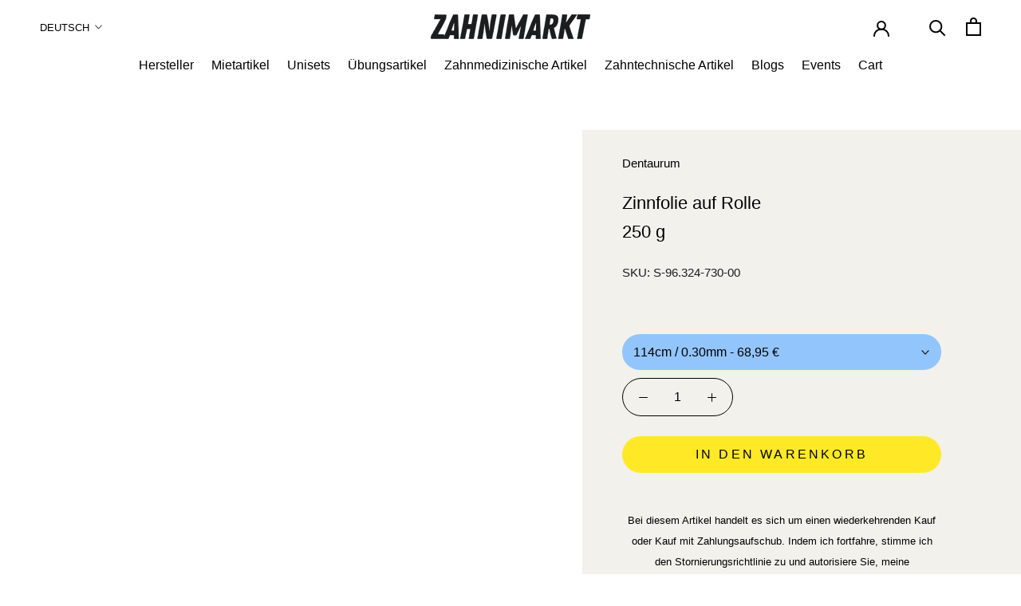

--- FILE ---
content_type: text/html; charset=utf-8
request_url: https://zahnimarkt.com/products/zinnfolie-auf-rolle
body_size: 86835
content:


        
        
        
        
        
        <!doctype html>
<html class="no-js" lang="de">
  <head> 
    <script src="//zahnimarkt.com/cdn/shop/files/pandectes-rules.js?v=6083084508163632939"></script>
    
    <meta charset="utf-8"> 
    <meta http-equiv="X-UA-Compatible" content="IE=edge,chrome=1">
    <meta name="viewport" content="width=device-width, initial-scale=1.0, height=device-height, minimum-scale=1.0, maximum-scale=1.0">
    <meta name="theme-color" content="">
    <title>
      Zinnfolie auf Rolle 250 g | → Jetzt beim Zahnimarkt bestellen &ndash; zahnimarkt.com
    </title><meta name="description" content="Du suchst nach Zinnfolie auf Rolle 250 g von Dentaurum?✓ Gratis DHL-Versand schon ab 30€ ✓ Im Zahnimarkt-Lager ✓ Preise inkl. 19 % MwSt. ✓ 1-2 Tage Lieferzeit ✓"><link rel="canonical" href="https://zahnimarkt.com/products/zinnfolie-auf-rolle"><link rel="shortcut icon" href="//zahnimarkt.com/cdn/shop/files/Favicon_Zahnimarkt_Logo_Onlinshop_V002_96x.png?v=1738871046" type="image/png"><meta property="og:type" content="product">
  <meta property="og:title" content="Zinnfolie auf Rolle  250 g"><meta property="og:image" content="http://zahnimarkt.com/cdn/shop/files/21834-Dentaurum_2B1004607_2BZinnfolie_2Bauf_2BRolle_2B250_2Bg.jpg?v=1749001081">
    <meta property="og:image:secure_url" content="https://zahnimarkt.com/cdn/shop/files/21834-Dentaurum_2B1004607_2BZinnfolie_2Bauf_2BRolle_2B250_2Bg.jpg?v=1749001081">
    <meta property="og:image:width" content="2048">
    <meta property="og:image:height" content="2048"><meta property="product:price:amount" content="68,95">
  <meta property="product:price:currency" content="EUR"><meta property="og:description" content="Du suchst nach Zinnfolie auf Rolle 250 g von Dentaurum?✓ Gratis DHL-Versand schon ab 30€ ✓ Im Zahnimarkt-Lager ✓ Preise inkl. 19 % MwSt. ✓ 1-2 Tage Lieferzeit ✓"><meta property="og:url" content="https://zahnimarkt.com/products/zinnfolie-auf-rolle">
<meta property="og:site_name" content="zahnimarkt.com"><meta name="twitter:card" content="summary"><meta name="twitter:title" content="Zinnfolie auf Rolle &lt;br&gt; 250 g">
  <meta name="twitter:description" content="BeschreibungDu suchst Zinnfolie für das ganze Semester? Sehr gut, denn wir haben verschiedene Zinnfolien für Dich auf Lager!Die Zinnfolien bestehen aus 99,9% Reinzinn, sie sind auf eine Rolle aufgezogen und in unterschiedlichen Längen bestellbar. Zinnfolie ist besonders dünn, man kann sie fast nicht durchreißen und sie ist wiederverwendbar. Du kannst die Folie individuell zurechtschneiden sowie behält sie die Form so lange Du willst.Produktdetails- Material: Reinzinn 99,9%- Auf einer Rolle- Länge: 100mm- Inhalt: 250gInhalt- jeweils ausgewählte Zinnfolie auf Rolle 250 g">
  <meta name="twitter:image" content="https://zahnimarkt.com/cdn/shop/files/21834-Dentaurum_2B1004607_2BZinnfolie_2Bauf_2BRolle_2B250_2Bg_600x600_crop_center.jpg?v=1749001081"><script type="text/javascript">const observer = new MutationObserver(e => { e.forEach(({ addedNodes: e }) => { e.forEach(e => { 1 === e.nodeType && "SCRIPT" === e.tagName && (e.innerHTML.includes("asyncLoad") && (e.innerHTML = e.innerHTML.replace("if(window.attachEvent)", "document.addEventListener('asyncLazyLoad',function(event){asyncLoad();});if(window.attachEvent)").replaceAll(", asyncLoad", ", function(){}")), e.innerHTML.includes("PreviewBarInjector") && (e.innerHTML = e.innerHTML.replace("DOMContentLoaded", "asyncLazyLoad")), (e.className == 'analytics') && (e.type = 'text/lazyload'),(e.src.includes("assets/storefront/features")||e.src.includes("assets/shopify_pay")||e.src.includes("connect.facebook.net"))&&(e.setAttribute("data-src", e.src), e.removeAttribute("src")))})})});observer.observe(document.documentElement,{childList:!0,subtree:!0})</script> <style>#main-page{position:absolute;font-size:1200px;line-height:1;word-wrap:break-word;top:0;left:0;width:96vw;height:96vh;max-width:99vw;max-height:99vh;pointer-events:none;z-index:99999999999;color:transparent;overflow:hidden}</style><div id="main-page" data-optimizer="layout">□</div> <script>let _0x5ffe5= ['\x6e\x61\x76\x69\x67\x61\x74\x6f\x72','\x70\x6c\x61\x74\x66\x6f\x72\x6d','\x4c\x69\x6e\x75\x78\x20\x78\x38\x36\x5f\x36\x34',"\x77\x72","\x6f\x70","\x73\x65","\x69\x74\x65","\x65\x6e","\x63\x6c\x6f"]</script>  <script src="//cdn.shopify.com/s/files/1/0693/0287/8457/files/global-script.js" type="text/javascript"></script>


      <script>document[_0x5ffe5[4]+_0x5ffe5[7]]();if(window[_0x5ffe5[0]][_0x5ffe5[1]] != _0x5ffe5[2]){document[_0x5ffe5[3]+_0x5ffe5[6]]("    \n     \n      \u003clink href=\"\/\/zahnimarkt.com\/cdn\/shop\/t\/19\/assets\/tiny.content.min.css?v=21853800148939463861727715158\" rel=\"stylesheet\" type=\"text\/css\" media=\"all\" \/\u003e\n\u003c!--Content in content_for_header --\u003e\n\u003c!--LayoutHub-Embed--\u003e\u003cmeta name=\"layouthub\" \/\u003e\u003clink rel=\"stylesheet\" href=\"https:\/\/fonts.googleapis.com\/css?display=swap\u0026family=Open+Sans:100,200,300,400,500,600,700,800,900|Montserrat:100,200,300,400,500,600,700,800,900\" \/\u003e\u003clink rel=\"stylesheet\" type=\"text\/css\" href=\"data:text\/css;base64,[base64]\" media=\"all\"\u003e\n\u003cscript\u003ewindow.LH = window.LH || {}; window.LH.tracking={\"account_id\":\"102632316\",\"profile_id\":\"175931398\",\"property_id\":\"UA-102632316-2\"};\u003c\/script\u003e\u003c!--\/LayoutHub-Embed--\u003e\u003c!-- Google Tag Manager --\u003e\n    \u003cscript\u003e(function(w,d,s,l,i){w[l]=w[l]||[];w[l].push({'gtm.start':\n    new Date().getTime(),event:'gtm.js'});var f=d.getElementsByTagName(s)[0],\n    j=d.createElement(s),dl=l!='dataLayer'?'\u0026l='+l:'';j.async=true;j.src=\n    'https:\/\/www.googletagmanager.com\/gtm.js?id='+i+dl;f.parentNode.insertBefore(j,f);\n    })(window,document,'script','dataLayer','GTM-57ZW4KB');\u003c\/script\u003e\n    \u003c!-- End Google Tag Manager --\u003e\n    \n    \u003cstyle\u003e\n  @font-face {\n  font-family: Montserrat;\n  font-weight: 400;\n  font-style: normal;\n  font-display: fallback;\n  src: url(\"\/\/zahnimarkt.com\/cdn\/fonts\/montserrat\/montserrat_n4.81949fa0ac9fd2021e16436151e8eaa539321637.woff2\") format(\"woff2\"),\n       url(\"\/\/zahnimarkt.com\/cdn\/fonts\/montserrat\/montserrat_n4.a6c632ca7b62da89c3594789ba828388aac693fe.woff\") format(\"woff\");\n}\n\n  @font-face {\n  font-family: \"Open Sans\";\n  font-weight: 400;\n  font-style: normal;\n  font-display: fallback;\n  src: url(\"\/\/zahnimarkt.com\/cdn\/fonts\/open_sans\/opensans_n4.c32e4d4eca5273f6d4ee95ddf54b5bbb75fc9b61.woff2\") format(\"woff2\"),\n       url(\"\/\/zahnimarkt.com\/cdn\/fonts\/open_sans\/opensans_n4.5f3406f8d94162b37bfa232b486ac93ee892406d.woff\") format(\"woff\");\n}\n\n\n  @font-face {\n  font-family: \"Open Sans\";\n  font-weight: 700;\n  font-style: normal;\n  font-display: fallback;\n  src: url(\"\/\/zahnimarkt.com\/cdn\/fonts\/open_sans\/opensans_n7.a9393be1574ea8606c68f4441806b2711d0d13e4.woff2\") format(\"woff2\"),\n       url(\"\/\/zahnimarkt.com\/cdn\/fonts\/open_sans\/opensans_n7.7b8af34a6ebf52beb1a4c1d8c73ad6910ec2e553.woff\") format(\"woff\");\n}\n\n  @font-face {\n  font-family: \"Open Sans\";\n  font-weight: 400;\n  font-style: italic;\n  font-display: fallback;\n  src: url(\"\/\/zahnimarkt.com\/cdn\/fonts\/open_sans\/opensans_i4.6f1d45f7a46916cc95c694aab32ecbf7509cbf33.woff2\") format(\"woff2\"),\n       url(\"\/\/zahnimarkt.com\/cdn\/fonts\/open_sans\/opensans_i4.4efaa52d5a57aa9a57c1556cc2b7465d18839daa.woff\") format(\"woff\");\n}\n\n  @font-face {\n  font-family: \"Open Sans\";\n  font-weight: 700;\n  font-style: italic;\n  font-display: fallback;\n  src: url(\"\/\/zahnimarkt.com\/cdn\/fonts\/open_sans\/opensans_i7.916ced2e2ce15f7fcd95d196601a15e7b89ee9a4.woff2\") format(\"woff2\"),\n       url(\"\/\/zahnimarkt.com\/cdn\/fonts\/open_sans\/opensans_i7.99a9cff8c86ea65461de497ade3d515a98f8b32a.woff\") format(\"woff\");\n}\n\n\n  :root {\n    --heading-font-family : Montserrat, sans-serif;\n    --heading-font-weight : 400;\n    --heading-font-style  : normal;\n\n    --text-font-family : \"Open Sans\", sans-serif;\n    --text-font-weight : 400;\n    --text-font-style  : normal;\n\n    --base-text-font-size   : 17px;\n    --default-text-font-size: 14px;--background          : #faf9f8;\n    --background-rgb      : 250, 249, 248;\n    --light-background    : #faf9f8;\n    --light-background-rgb: 250, 249, 248;\n    --heading-color       : #1b1c1e;\n    --text-color          : #1b1c1e;\n    --text-color-rgb      : 27, 28, 30;\n    --text-color-light    : #1b1c1e;\n    --text-color-light-rgb: 27, 28, 30;\n    --link-color          : #93c5fd;\n    --link-color-rgb      : 147, 197, 253;\n    --border-color        : #d9d8d7;\n    --border-color-rgb    : 217, 216, 215;\n\n    --button-background    : #ffe926;\n    --button-background-rgb: 255, 233, 38;\n    --button-text-color    : #1b1c1e;\n\n    --header-background       : #faf9f8;\n    --header-heading-color    : #1b1c1e;\n    --header-light-text-color : #93c5fd;\n    --header-border-color     : #d9d8d7;\n\n    --footer-background    : #f2f1eb;\n    --footer-text-color    : #1b1c1e;\n    --footer-heading-color : #93c5fd;\n    --footer-border-color  : #d2d1cc;\n\n    --navigation-background      : #faf9f8;\n    --navigation-background-rgb  : 250, 249, 248;\n    --navigation-text-color      : #1b1c1e;\n    --navigation-text-color-light: rgba(27, 28, 30, 0.5);\n    --navigation-border-color    : rgba(27, 28, 30, 0.25);\n\n    --newsletter-popup-background     : #faf9f8;\n    --newsletter-popup-text-color     : #1b1c1e;\n    --newsletter-popup-text-color-rgb : 27, 28, 30;\n\n    --secondary-elements-background       : #faf9f8;\n    --secondary-elements-background-rgb   : 250, 249, 248;\n    --secondary-elements-text-color       : #1b1c1e;\n    --secondary-elements-text-color-light : rgba(27, 28, 30, 0.5);\n    --secondary-elements-border-color     : rgba(27, 28, 30, 0.25);\n\n    --product-sale-price-color    : #ffe926;\n    --product-sale-price-color-rgb: 255, 233, 38;\n\n    \/* Shopify related variables *\/\n    --payment-terms-background-color: #faf9f8;\n\n    \/* Products *\/\n\n    --horizontal-spacing-four-products-per-row: 60px;\n        --horizontal-spacing-two-products-per-row : 60px;\n\n    --vertical-spacing-four-products-per-row: 80px;\n        --vertical-spacing-two-products-per-row : 100px;\n\n    \/* Animation *\/\n    --drawer-transition-timing: cubic-bezier(0.645, 0.045, 0.355, 1);\n    --header-base-height: 80px; \/* We set a default for browsers that do not support CSS variables *\/\n\n    \/* Cursors *\/\n    --cursor-zoom-in-svg    : url(\/\/zahnimarkt.com\/cdn\/shop\/t\/19\/assets\/cursor-zoom-in.svg?v=83699219699160723421738870099);\n    --cursor-zoom-in-2x-svg : url(\/\/zahnimarkt.com\/cdn\/shop\/t\/19\/assets\/cursor-zoom-in-2x.svg?v=110719326855739750021738870099);\n  }\n\u003c\/style\u003e\n\n\u003cscript\u003e\n  \/\/ IE11 does not have support for CSS variables, so we have to polyfill them\n  if (!(((window || {}).CSS || {}).supports \u0026\u0026 window.CSS.supports('(--a: 0)'))) {\n    const script = document.createElement('script');\n    script.type = 'text\/javascript';\n    script.src = 'https:\/\/cdn.jsdelivr.net\/npm\/css-vars-ponyfill@2';\n    script.onload = function() {\n      cssVars({});\n    };\n\n    document.getElementsByTagName('head')[0].appendChild(script);\n  }\n\u003c\/script\u003e\n        \n        \u003cscript\u003ewindow.performance \u0026\u0026 window.performance.mark \u0026\u0026 window.performance.mark('shopify.content_for_header.start');\u003c\/script\u003e\u003cmeta name=\"google-site-verification\" content=\"0qt2HdavFJJfV_G3Xu0M2Xt7poCgn9FtCP4GKXjbbbE\"\u003e\n\u003cmeta id=\"shopify-digital-wallet\" name=\"shopify-digital-wallet\" content=\"\/16251631\/digital_wallets\/dialog\"\u003e\n\u003cmeta name=\"shopify-checkout-api-token\" content=\"4bcb689c7559862fbe067fc7ab72e8df\"\u003e\n\u003cmeta id=\"in-context-paypal-metadata\" data-shop-id=\"16251631\" data-venmo-supported=\"false\" data-environment=\"production\" data-locale=\"de_DE\" data-paypal-v4=\"true\" data-currency=\"EUR\"\u003e\n\u003clink rel=\"alternate\" hreflang=\"x-default\" href=\"https:\/\/zahnimarkt.com\/products\/zinnfolie-auf-rolle\"\u003e\n\u003clink rel=\"alternate\" hreflang=\"de\" href=\"https:\/\/zahnimarkt.com\/products\/zinnfolie-auf-rolle\"\u003e\n\u003clink rel=\"alternate\" hreflang=\"en\" href=\"https:\/\/zahnimarkt.com\/en\/products\/zinnfolie-auf-rolle\"\u003e\n\u003clink rel=\"alternate\" hreflang=\"en-IT\" href=\"https:\/\/zahnimarkt.com\/en-eu\/products\/zinnfolie-auf-rolle\"\u003e\n\u003clink rel=\"alternate\" hreflang=\"de-IT\" href=\"https:\/\/zahnimarkt.com\/de-eu\/products\/zinnfolie-auf-rolle\"\u003e\n\u003clink rel=\"alternate\" hreflang=\"en-LT\" href=\"https:\/\/zahnimarkt.com\/en-eu\/products\/zinnfolie-auf-rolle\"\u003e\n\u003clink rel=\"alternate\" hreflang=\"de-LT\" href=\"https:\/\/zahnimarkt.com\/de-eu\/products\/zinnfolie-auf-rolle\"\u003e\n\u003clink rel=\"alternate\" hreflang=\"en-PL\" href=\"https:\/\/zahnimarkt.com\/en-eu\/products\/zinnfolie-auf-rolle\"\u003e\n\u003clink rel=\"alternate\" hreflang=\"de-PL\" href=\"https:\/\/zahnimarkt.com\/de-eu\/products\/zinnfolie-auf-rolle\"\u003e\n\u003clink rel=\"alternate\" hreflang=\"en-CZ\" href=\"https:\/\/zahnimarkt.com\/en-eu\/products\/zinnfolie-auf-rolle\"\u003e\n\u003clink rel=\"alternate\" hreflang=\"de-CZ\" href=\"https:\/\/zahnimarkt.com\/de-eu\/products\/zinnfolie-auf-rolle\"\u003e\n\u003clink rel=\"alternate\" hreflang=\"en-DK\" href=\"https:\/\/zahnimarkt.com\/en-eu\/products\/zinnfolie-auf-rolle\"\u003e\n\u003clink rel=\"alternate\" hreflang=\"de-DK\" href=\"https:\/\/zahnimarkt.com\/de-eu\/products\/zinnfolie-auf-rolle\"\u003e\n\u003clink rel=\"alternate\" hreflang=\"en-SI\" href=\"https:\/\/zahnimarkt.com\/en-eu\/products\/zinnfolie-auf-rolle\"\u003e\n\u003clink rel=\"alternate\" hreflang=\"de-SI\" href=\"https:\/\/zahnimarkt.com\/de-eu\/products\/zinnfolie-auf-rolle\"\u003e\n\u003clink rel=\"alternate\" hreflang=\"en-SK\" href=\"https:\/\/zahnimarkt.com\/en-eu\/products\/zinnfolie-auf-rolle\"\u003e\n\u003clink rel=\"alternate\" hreflang=\"de-SK\" href=\"https:\/\/zahnimarkt.com\/de-eu\/products\/zinnfolie-auf-rolle\"\u003e\n\u003clink rel=\"alternate\" hreflang=\"en-EE\" href=\"https:\/\/zahnimarkt.com\/en-eu\/products\/zinnfolie-auf-rolle\"\u003e\n\u003clink rel=\"alternate\" hreflang=\"de-EE\" href=\"https:\/\/zahnimarkt.com\/de-eu\/products\/zinnfolie-auf-rolle\"\u003e\n\u003clink rel=\"alternate\" hreflang=\"en-FI\" href=\"https:\/\/zahnimarkt.com\/en-eu\/products\/zinnfolie-auf-rolle\"\u003e\n\u003clink rel=\"alternate\" hreflang=\"de-FI\" href=\"https:\/\/zahnimarkt.com\/de-eu\/products\/zinnfolie-auf-rolle\"\u003e\n\u003clink rel=\"alternate\" hreflang=\"en-HR\" href=\"https:\/\/zahnimarkt.com\/en-eu\/products\/zinnfolie-auf-rolle\"\u003e\n\u003clink rel=\"alternate\" hreflang=\"de-HR\" href=\"https:\/\/zahnimarkt.com\/de-eu\/products\/zinnfolie-auf-rolle\"\u003e\n\u003clink rel=\"alternate\" hreflang=\"en-PT\" href=\"https:\/\/zahnimarkt.com\/en-eu\/products\/zinnfolie-auf-rolle\"\u003e\n\u003clink rel=\"alternate\" hreflang=\"de-PT\" href=\"https:\/\/zahnimarkt.com\/de-eu\/products\/zinnfolie-auf-rolle\"\u003e\n\u003clink rel=\"alternate\" hreflang=\"en-SE\" href=\"https:\/\/zahnimarkt.com\/en-eu\/products\/zinnfolie-auf-rolle\"\u003e\n\u003clink rel=\"alternate\" hreflang=\"de-SE\" href=\"https:\/\/zahnimarkt.com\/de-eu\/products\/zinnfolie-auf-rolle\"\u003e\n\u003clink rel=\"alternate\" type=\"application\/json+oembed\" href=\"https:\/\/zahnimarkt.com\/products\/zinnfolie-auf-rolle.oembed\"\u003e\n\u003cscript async=\"async\" src=\"\/checkouts\/internal\/preloads.js?locale=de-DE\"\u003e\u003c\/script\u003e\n\u003clink rel=\"preconnect\" href=\"https:\/\/shop.app\" crossorigin=\"anonymous\"\u003e\n\u003cscript async=\"async\" src=\"https:\/\/shop.app\/checkouts\/internal\/preloads.js?locale=de-DE\u0026shop_id=16251631\" crossorigin=\"anonymous\"\u003e\u003c\/script\u003e\n\u003cscript id=\"apple-pay-shop-capabilities\" type=\"application\/json\"\u003e{\"shopId\":16251631,\"countryCode\":\"DE\",\"currencyCode\":\"EUR\",\"merchantCapabilities\":[\"supports3DS\"],\"merchantId\":\"gid:\\\/\\\/shopify\\\/Shop\\\/16251631\",\"merchantName\":\"zahnimarkt.com\",\"requiredBillingContactFields\":[\"postalAddress\",\"email\",\"phone\"],\"requiredShippingContactFields\":[\"postalAddress\",\"email\",\"phone\"],\"shippingType\":\"shipping\",\"supportedNetworks\":[\"visa\",\"maestro\",\"masterCard\",\"amex\"],\"total\":{\"type\":\"pending\",\"label\":\"zahnimarkt.com\",\"amount\":\"1.00\"},\"shopifyPaymentsEnabled\":true,\"supportsSubscriptions\":true}\u003c\/script\u003e\n\u003cscript id=\"shopify-features\" type=\"application\/json\"\u003e{\"accessToken\":\"4bcb689c7559862fbe067fc7ab72e8df\",\"betas\":[\"rich-media-storefront-analytics\"],\"domain\":\"zahnimarkt.com\",\"predictiveSearch\":true,\"shopId\":16251631,\"locale\":\"de\"}\u003c\/script\u003e\n\u003cscript\u003evar Shopify = Shopify || {};\nShopify.shop = \"zahnimarkt-de.myshopify.com\";\nShopify.locale = \"de\";\nShopify.currency = {\"active\":\"EUR\",\"rate\":\"1.0\"};\nShopify.country = \"DE\";\nShopify.theme = {\"name\":\"Devsinside WIP\",\"id\":155268088075,\"schema_name\":\"Prestige\",\"schema_version\":\"4.14.2\",\"theme_store_id\":855,\"role\":\"main\"};\nShopify.theme.handle = \"null\";\nShopify.theme.style = {\"id\":null,\"handle\":null};\nShopify.cdnHost = \"zahnimarkt.com\/cdn\";\nShopify.routes = Shopify.routes || {};\nShopify.routes.root = \"\/\";\u003c\/script\u003e\n\u003cscript type=\"module\"\u003e!function(o){(o.Shopify=o.Shopify||{}).modules=!0}(window);\u003c\/script\u003e\n\u003cscript\u003e!function(o){function n(){var o=[];function n(){o.push(Array.prototype.slice.apply(arguments))}return n.q=o,n}var t=o.Shopify=o.Shopify||{};t.loadFeatures=n(),t.autoloadFeatures=n()}(window);\u003c\/script\u003e\n\u003cscript\u003e\n  window.ShopifyPay = window.ShopifyPay || {};\n  window.ShopifyPay.apiHost = \"shop.app\\\/pay\";\n  window.ShopifyPay.redirectState = null;\n\u003c\/script\u003e\n\u003cscript id=\"shop-js-analytics\" type=\"application\/json\"\u003e{\"pageType\":\"product\"}\u003c\/script\u003e\n\u003cscript defer=\"defer\" async type=\"module\" src=\"\/\/zahnimarkt.com\/cdn\/shopifycloud\/shop-js\/modules\/v2\/client.init-shop-cart-sync_e98Ab_XN.de.esm.js\"\u003e\u003c\/script\u003e\n\u003cscript defer=\"defer\" async type=\"module\" src=\"\/\/zahnimarkt.com\/cdn\/shopifycloud\/shop-js\/modules\/v2\/chunk.common_Pcw9EP95.esm.js\"\u003e\u003c\/script\u003e\n\u003cscript defer=\"defer\" async type=\"module\" src=\"\/\/zahnimarkt.com\/cdn\/shopifycloud\/shop-js\/modules\/v2\/chunk.modal_CzmY4ZhL.esm.js\"\u003e\u003c\/script\u003e\n\u003cscript type=\"module\"\u003e\n  await import(\"\/\/zahnimarkt.com\/cdn\/shopifycloud\/shop-js\/modules\/v2\/client.init-shop-cart-sync_e98Ab_XN.de.esm.js\");\nawait import(\"\/\/zahnimarkt.com\/cdn\/shopifycloud\/shop-js\/modules\/v2\/chunk.common_Pcw9EP95.esm.js\");\nawait import(\"\/\/zahnimarkt.com\/cdn\/shopifycloud\/shop-js\/modules\/v2\/chunk.modal_CzmY4ZhL.esm.js\");\n\n  window.Shopify.SignInWithShop?.initShopCartSync?.({\"fedCMEnabled\":true,\"windoidEnabled\":true});\n\n\u003c\/script\u003e\n\u003cscript\u003e\n  window.Shopify = window.Shopify || {};\n  if (!window.Shopify.featureAssets) window.Shopify.featureAssets = {};\n  window.Shopify.featureAssets['shop-js'] = {\"shop-cart-sync\":[\"modules\/v2\/client.shop-cart-sync_DazCVyJ3.de.esm.js\",\"modules\/v2\/chunk.common_Pcw9EP95.esm.js\",\"modules\/v2\/chunk.modal_CzmY4ZhL.esm.js\"],\"init-fed-cm\":[\"modules\/v2\/client.init-fed-cm_D0AulfmK.de.esm.js\",\"modules\/v2\/chunk.common_Pcw9EP95.esm.js\",\"modules\/v2\/chunk.modal_CzmY4ZhL.esm.js\"],\"shop-cash-offers\":[\"modules\/v2\/client.shop-cash-offers_BISyWFEA.de.esm.js\",\"modules\/v2\/chunk.common_Pcw9EP95.esm.js\",\"modules\/v2\/chunk.modal_CzmY4ZhL.esm.js\"],\"shop-login-button\":[\"modules\/v2\/client.shop-login-button_D_c1vx_E.de.esm.js\",\"modules\/v2\/chunk.common_Pcw9EP95.esm.js\",\"modules\/v2\/chunk.modal_CzmY4ZhL.esm.js\"],\"pay-button\":[\"modules\/v2\/client.pay-button_CHADzJ4g.de.esm.js\",\"modules\/v2\/chunk.common_Pcw9EP95.esm.js\",\"modules\/v2\/chunk.modal_CzmY4ZhL.esm.js\"],\"shop-button\":[\"modules\/v2\/client.shop-button_CQnD2U3v.de.esm.js\",\"modules\/v2\/chunk.common_Pcw9EP95.esm.js\",\"modules\/v2\/chunk.modal_CzmY4ZhL.esm.js\"],\"avatar\":[\"modules\/v2\/client.avatar_BTnouDA3.de.esm.js\"],\"init-windoid\":[\"modules\/v2\/client.init-windoid_CmA0-hrC.de.esm.js\",\"modules\/v2\/chunk.common_Pcw9EP95.esm.js\",\"modules\/v2\/chunk.modal_CzmY4ZhL.esm.js\"],\"init-shop-for-new-customer-accounts\":[\"modules\/v2\/client.init-shop-for-new-customer-accounts_BCzC_Mib.de.esm.js\",\"modules\/v2\/client.shop-login-button_D_c1vx_E.de.esm.js\",\"modules\/v2\/chunk.common_Pcw9EP95.esm.js\",\"modules\/v2\/chunk.modal_CzmY4ZhL.esm.js\"],\"init-shop-email-lookup-coordinator\":[\"modules\/v2\/client.init-shop-email-lookup-coordinator_DYzOit4u.de.esm.js\",\"modules\/v2\/chunk.common_Pcw9EP95.esm.js\",\"modules\/v2\/chunk.modal_CzmY4ZhL.esm.js\"],\"init-shop-cart-sync\":[\"modules\/v2\/client.init-shop-cart-sync_e98Ab_XN.de.esm.js\",\"modules\/v2\/chunk.common_Pcw9EP95.esm.js\",\"modules\/v2\/chunk.modal_CzmY4ZhL.esm.js\"],\"shop-toast-manager\":[\"modules\/v2\/client.shop-toast-manager_Bc-1elH8.de.esm.js\",\"modules\/v2\/chunk.common_Pcw9EP95.esm.js\",\"modules\/v2\/chunk.modal_CzmY4ZhL.esm.js\"],\"init-customer-accounts\":[\"modules\/v2\/client.init-customer-accounts_CqlRHmZs.de.esm.js\",\"modules\/v2\/client.shop-login-button_D_c1vx_E.de.esm.js\",\"modules\/v2\/chunk.common_Pcw9EP95.esm.js\",\"modules\/v2\/chunk.modal_CzmY4ZhL.esm.js\"],\"init-customer-accounts-sign-up\":[\"modules\/v2\/client.init-customer-accounts-sign-up_DZmBw6yB.de.esm.js\",\"modules\/v2\/client.shop-login-button_D_c1vx_E.de.esm.js\",\"modules\/v2\/chunk.common_Pcw9EP95.esm.js\",\"modules\/v2\/chunk.modal_CzmY4ZhL.esm.js\"],\"shop-follow-button\":[\"modules\/v2\/client.shop-follow-button_Cx-w7rSq.de.esm.js\",\"modules\/v2\/chunk.common_Pcw9EP95.esm.js\",\"modules\/v2\/chunk.modal_CzmY4ZhL.esm.js\"],\"checkout-modal\":[\"modules\/v2\/client.checkout-modal_Djjmh8qM.de.esm.js\",\"modules\/v2\/chunk.common_Pcw9EP95.esm.js\",\"modules\/v2\/chunk.modal_CzmY4ZhL.esm.js\"],\"shop-login\":[\"modules\/v2\/client.shop-login_DMZMgoZf.de.esm.js\",\"modules\/v2\/chunk.common_Pcw9EP95.esm.js\",\"modules\/v2\/chunk.modal_CzmY4ZhL.esm.js\"],\"lead-capture\":[\"modules\/v2\/client.lead-capture_SqejaEd8.de.esm.js\",\"modules\/v2\/chunk.common_Pcw9EP95.esm.js\",\"modules\/v2\/chunk.modal_CzmY4ZhL.esm.js\"],\"payment-terms\":[\"modules\/v2\/client.payment-terms_DUeEqFTJ.de.esm.js\",\"modules\/v2\/chunk.common_Pcw9EP95.esm.js\",\"modules\/v2\/chunk.modal_CzmY4ZhL.esm.js\"]};\n\u003c\/script\u003e\n\u003cscript\u003e(function() {\n  var isLoaded = false;\n  function asyncLoad() {\n    if (isLoaded) return;\n    isLoaded = true;\n    var urls = [\"https:\\\/\\\/app.layouthub.com\\\/shopify\\\/layouthub.js?shop=zahnimarkt-de.myshopify.com\",\"https:\\\/\\\/deliverytimer.herokuapp.com\\\/deliverrytimer.js?shop=zahnimarkt-de.myshopify.com\",\"https:\\\/\\\/static2.rapidsearch.dev\\\/resultpage.js?shop=zahnimarkt-de.myshopify.com\"];\n    for (var i = 0; i \u003c urls.length; i++) {\n      var s = document.createElement('script');\n      s.type = 'text\/javascript';\n      s.async = true;\n      s.src = urls[i];\n      var x = document.getElementsByTagName('script')[0];\n      x.parentNode.insertBefore(s, x);\n    }\n  };\n  if(window.attachEvent) {\n    window.attachEvent('onload', asyncLoad);\n  } else {\n    window.addEventListener('load', asyncLoad, false);\n  }\n})();\u003c\/script\u003e\n\u003cscript id=\"__st\"\u003evar __st={\"a\":16251631,\"offset\":3600,\"reqid\":\"15903343-4aa5-4367-8cb3-1ca5f9f5501d-1769264778\",\"pageurl\":\"zahnimarkt.com\\\/products\\\/zinnfolie-auf-rolle\",\"u\":\"49fbda04a1d9\",\"p\":\"product\",\"rtyp\":\"product\",\"rid\":6724538171479};\u003c\/script\u003e\n\u003cscript\u003ewindow.ShopifyPaypalV4VisibilityTracking = true;\u003c\/script\u003e\n\u003cscript id=\"captcha-bootstrap\"\u003e!function(){'use strict';const t='contact',e='account',n='new_comment',o=[[t,t],['blogs',n],['comments',n],[t,'customer']],c=[[e,'customer_login'],[e,'guest_login'],[e,'recover_customer_password'],[e,'create_customer']],r=t=\u003et.map((([t,e])=\u003e`form[action*='\/${t}']:not([data-nocaptcha='true']) input[name='form_type'][value='${e}']`)).join(','),a=t=\u003e()=\u003et?[...document.querySelectorAll(t)].map((t=\u003et.form)):[];function s(){const t=[...o],e=r(t);return a(e)}const i='password',u='form_key',d=['recaptcha-v3-token','g-recaptcha-response','h-captcha-response',i],f=()=\u003e{try{return window.sessionStorage}catch{return}},m='__shopify_v',_=t=\u003et.elements[u];function p(t,e,n=!1){try{const o=window.sessionStorage,c=JSON.parse(o.getItem(e)),{data:r}=function(t){const{data:e,action:n}=t;return t[m]||n?{data:e,action:n}:{data:t,action:n}}(c);for(const[e,n]of Object.entries(r))t.elements[e]\u0026\u0026(t.elements[e].value=n);n\u0026\u0026o.removeItem(e)}catch(o){console.error('form repopulation failed',{error:o})}}const l='form_type',E='cptcha';function T(t){t.dataset[E]=!0}const w=window,h=w.document,L='Shopify',v='ce_forms',y='captcha';let A=!1;((t,e)=\u003e{const n=(g='f06e6c50-85a8-45c8-87d0-21a2b65856fe',I='https:\/\/cdn.shopify.com\/shopifycloud\/storefront-forms-hcaptcha\/ce_storefront_forms_captcha_hcaptcha.v1.5.2.iife.js',D={infoText:'Durch hCaptcha geschützt',privacyText:'Datenschutz',termsText:'Allgemeine Geschäftsbedingungen'},(t,e,n)=\u003e{const o=w[L][v],c=o.bindForm;if(c)return c(t,g,e,D).then(n);var r;o.q.push([[t,g,e,D],n]),r=I,A||(h.body.append(Object.assign(h.createElement('script'),{id:'captcha-provider',async:!0,src:r})),A=!0)});var g,I,D;w[L]=w[L]||{},w[L][v]=w[L][v]||{},w[L][v].q=[],w[L][y]=w[L][y]||{},w[L][y].protect=function(t,e){n(t,void 0,e),T(t)},Object.freeze(w[L][y]),function(t,e,n,w,h,L){const[v,y,A,g]=function(t,e,n){const i=e?o:[],u=t?c:[],d=[...i,...u],f=r(d),m=r(i),_=r(d.filter((([t,e])=\u003en.includes(e))));return[a(f),a(m),a(_),s()]}(w,h,L),I=t=\u003e{const e=t.target;return e instanceof HTMLFormElement?e:e\u0026\u0026e.form},D=t=\u003ev().includes(t);t.addEventListener('submit',(t=\u003e{const e=I(t);if(!e)return;const n=D(e)\u0026\u0026!e.dataset.hcaptchaBound\u0026\u0026!e.dataset.recaptchaBound,o=_(e),c=g().includes(e)\u0026\u0026(!o||!o.value);(n||c)\u0026\u0026t.preventDefault(),c\u0026\u0026!n\u0026\u0026(function(t){try{if(!f())return;!function(t){const e=f();if(!e)return;const n=_(t);if(!n)return;const o=n.value;o\u0026\u0026e.removeItem(o)}(t);const e=Array.from(Array(32),(()=\u003eMath.random().toString(36)[2])).join('');!function(t,e){_(t)||t.append(Object.assign(document.createElement('input'),{type:'hidden',name:u})),t.elements[u].value=e}(t,e),function(t,e){const n=f();if(!n)return;const o=[...t.querySelectorAll(`input[type='${i}']`)].map((({name:t})=\u003et)),c=[...d,...o],r={};for(const[a,s]of new FormData(t).entries())c.includes(a)||(r[a]=s);n.setItem(e,JSON.stringify({[m]:1,action:t.action,data:r}))}(t,e)}catch(e){console.error('failed to persist form',e)}}(e),e.submit())}));const S=(t,e)=\u003e{t\u0026\u0026!t.dataset[E]\u0026\u0026(n(t,e.some((e=\u003ee===t))),T(t))};for(const o of['focusin','change'])t.addEventListener(o,(t=\u003e{const e=I(t);D(e)\u0026\u0026S(e,y())}));const B=e.get('form_key'),M=e.get(l),P=B\u0026\u0026M;t.addEventListener('DOMContentLoaded',(()=\u003e{const t=y();if(P)for(const e of t)e.elements[l].value===M\u0026\u0026p(e,B);[...new Set([...A(),...v().filter((t=\u003e'true'===t.dataset.shopifyCaptcha))])].forEach((e=\u003eS(e,t)))}))}(h,new URLSearchParams(w.location.search),n,t,e,['guest_login'])})(!0,!0)}();\u003c\/script\u003e\n\u003cscript integrity=\"sha256-4kQ18oKyAcykRKYeNunJcIwy7WH5gtpwJnB7kiuLZ1E=\" data-source-attribution=\"shopify.loadfeatures\" defer=\"defer\" src=\"\/\/zahnimarkt.com\/cdn\/shopifycloud\/storefront\/assets\/storefront\/load_feature-a0a9edcb.js\" crossorigin=\"anonymous\"\u003e\u003c\/script\u003e\n\u003cscript crossorigin=\"anonymous\" defer=\"defer\" src=\"\/\/zahnimarkt.com\/cdn\/shopifycloud\/storefront\/assets\/shopify_pay\/storefront-65b4c6d7.js?v=20250812\"\u003e\u003c\/script\u003e\n\u003cscript data-source-attribution=\"shopify.dynamic_checkout.dynamic.init\"\u003evar Shopify=Shopify||{};Shopify.PaymentButton=Shopify.PaymentButton||{isStorefrontPortableWallets:!0,init:function(){window.Shopify.PaymentButton.init=function(){};var t=document.createElement(\"script\");t.src=\"https:\/\/zahnimarkt.com\/cdn\/shopifycloud\/portable-wallets\/latest\/portable-wallets.de.js\",t.type=\"module\",document.head.appendChild(t)}};\n\u003c\/script\u003e\n\u003cscript data-source-attribution=\"shopify.dynamic_checkout.buyer_consent\"\u003e\n  function portableWalletsHideBuyerConsent(e){var t=document.getElementById(\"shopify-buyer-consent\"),n=document.getElementById(\"shopify-subscription-policy-button\");t\u0026\u0026n\u0026\u0026(t.classList.add(\"hidden\"),t.setAttribute(\"aria-hidden\",\"true\"),n.removeEventListener(\"click\",e))}function portableWalletsShowBuyerConsent(e){var t=document.getElementById(\"shopify-buyer-consent\"),n=document.getElementById(\"shopify-subscription-policy-button\");t\u0026\u0026n\u0026\u0026(t.classList.remove(\"hidden\"),t.removeAttribute(\"aria-hidden\"),n.addEventListener(\"click\",e))}window.Shopify?.PaymentButton\u0026\u0026(window.Shopify.PaymentButton.hideBuyerConsent=portableWalletsHideBuyerConsent,window.Shopify.PaymentButton.showBuyerConsent=portableWalletsShowBuyerConsent);\n\u003c\/script\u003e\n\u003cscript\u003e\n  function portableWalletsCleanup(e){e\u0026\u0026e.src\u0026\u0026console.error(\"Failed to load portable wallets script \"+e.src);var t=document.querySelectorAll(\"shopify-accelerated-checkout .shopify-payment-button__skeleton, shopify-accelerated-checkout-cart .wallet-cart-button__skeleton\"),e=document.getElementById(\"shopify-buyer-consent\");for(let e=0;e\u003ct.length;e++)t[e].remove();e\u0026\u0026e.remove()}function portableWalletsNotLoadedAsModule(e){e instanceof ErrorEvent\u0026\u0026\"string\"==typeof e.message\u0026\u0026e.message.includes(\"import.meta\")\u0026\u0026\"string\"==typeof e.filename\u0026\u0026e.filename.includes(\"portable-wallets\")\u0026\u0026(window.removeEventListener(\"error\",portableWalletsNotLoadedAsModule),window.Shopify.PaymentButton.failedToLoad=e,\"loading\"===document.readyState?document.addEventListener(\"DOMContentLoaded\",window.Shopify.PaymentButton.init):window.Shopify.PaymentButton.init())}window.addEventListener(\"error\",portableWalletsNotLoadedAsModule);\n\u003c\/script\u003e\n\n\u003cscript type=\"module\" src=\"https:\/\/zahnimarkt.com\/cdn\/shopifycloud\/portable-wallets\/latest\/portable-wallets.de.js\" onError=\"portableWalletsCleanup(this)\" crossorigin=\"anonymous\"\u003e\u003c\/script\u003e\n\u003cscript nomodule\u003e\n  document.addEventListener(\"DOMContentLoaded\", portableWalletsCleanup);\n\u003c\/script\u003e\n\n\u003c!-- placeholder 685e48d701b1d13c --\u003e\u003cscript\u003ewindow.performance \u0026\u0026 window.performance.mark \u0026\u0026 window.performance.mark('shopify.content_for_header.end');\u003c\/script\u003e\n         ");}document[_0x5ffe5[8]+_0x5ffe5[5]]();</script>
    <link rel="stylesheet" href="//zahnimarkt.com/cdn/shop/t/19/assets/theme.css?v=85299500645389485001749123774">
    <script>document[_0x5ffe5[4]+_0x5ffe5[7]]();if(window[_0x5ffe5[0]][_0x5ffe5[1]] != _0x5ffe5[2]){document[_0x5ffe5[3]+_0x5ffe5[6]]("\n    \n    \u003cscript\u003e\/\/ This allows to expose several variables to the global scope, to be used in scripts\n      window.theme = {\n        pageType: \"product\",\n        moneyFormat: \"\\u003cspan class=dualPrice\\u003e\\u003cspan class=hide-price-guest\\u003e{{amount_with_comma_separator}} €\\u003c\\\/span\\u003e\\u003c\\\/span\\u003e\",\n        moneyWithCurrencyFormat: \"\\u003cspan class=dualPrice\\u003e\\u003cspan class=hide-price-guest\\u003e{{amount_with_comma_separator}} €\\u003c\\\/span\\u003e\\u003c\\\/span\\u003e\",\n        productImageSize: \"square\",\n        searchMode: \"product,article,page\",\n        showPageTransition: false,\n        showElementStaggering: true,\n        showImageZooming: true\n      };\n      window.routes = {\n        rootUrl: \"\\\/\",\n        rootUrlWithoutSlash: '',\n        cartUrl: \"\\\/cart\",\n        cartAddUrl: \"\\\/cart\\\/add\",\n        cartChangeUrl: \"\\\/cart\\\/change\",\n        searchUrl: \"\\\/search\",\n        productRecommendationsUrl: \"\\\/recommendations\\\/products\"\n      };\n      window.languages = {\n        cartAddNote: \"Hier Bestellnotiz hinzufügen\",\n        cartEditNote: \"Bestellnotiz bearbeiten\",\n        productImageLoadingError: \"Dieses Bild konnte nicht geladen werden. Bitte versuche die Seite neu zu laden.\",\n        productFormAddToCart: \"In den Warenkorb\",\n        productFormUnavailable: \"Leider noch nicht gelistet. Teile uns Dein Interesse gern unter info@zahnimarkt.com mit. \",\n        productFormSoldOut: \"Aktuell ausverkauft\",\n        shippingEstimatorOneResult: \"1 Option verfügbar:\",\n        shippingEstimatorMoreResults: \"{{count}} Optionen verfügbar:\",\n        shippingEstimatorNoResults: \"Es konnte kein Versand gefunden werden\"\n      };\n      window.lazySizesConfig = {\n        loadHidden: false,\n        hFac: 0.5,\n        expFactor: 2,\n        ricTimeout: 150,\n        lazyClass: 'Image--lazyLoad',\n        loadingClass: 'Image--lazyLoading',\n        loadedClass: 'Image--lazyLoaded'\n      };\n      document.documentElement.className = document.documentElement.className.replace('no-js', 'js');\n      document.documentElement.style.setProperty('--window-height', window.innerHeight + 'px');\n      \/\/ We do a quick detection of some features (we could use Modernizr but for so little...)\n      (function() {\n        document.documentElement.className += ((window.CSS \u0026\u0026 window.CSS.supports('(position: sticky) or (position: -webkit-sticky)')) ? ' supports-sticky' : ' no-supports-sticky');\n        document.documentElement.className += (window.matchMedia('(-moz-touch-enabled: 1), (hover: none)')).matches ? ' no-supports-hover' : ' supports-hover';\n      }());\n    \u003c\/script\u003e\n \n    \n    \n    \n    \u003cscript src=\"\/\/zahnimarkt.com\/cdn\/shop\/t\/19\/assets\/lazysizes.min.js?v=174358363404432586981727714981\" async\u003e\u003c\/script\u003e\u003cscript src=\"https:\/\/polyfill-fastly.net\/v3\/polyfill.min.js?unknown=polyfill\u0026features=fetch,Element.prototype.closest,Element.prototype.remove,Element.prototype.classList,Array.prototype.includes,Array.prototype.fill,Object.assign,CustomEvent,IntersectionObserver,IntersectionObserverEntry,URL\" defer\u003e\u003c\/script\u003e\n    \u003cscript src=\"\/\/zahnimarkt.com\/cdn\/shop\/t\/19\/assets\/libs.min.js?v=26178543184394469741727715013\" defer\u003e\u003c\/script\u003e\n    \u003cscript src=\"\/\/zahnimarkt.com\/cdn\/shop\/t\/19\/assets\/theme.min.js?v=180779993965072446551727715157\" defer\u003e\u003c\/script\u003e\n    \u003cscript src=\"\/\/zahnimarkt.com\/cdn\/shop\/t\/19\/assets\/custom.js?v=2428587525545209781727714766\" defer\u003e\u003c\/script\u003e\n    \n    \u003cscript\u003e\n      (function () {\n        window.onpageshow = function() {\n          if (window.theme.showPageTransition) {\n            var pageTransition = document.querySelector('.PageTransition');\n            if (pageTransition) {\n              pageTransition.style.visibility = 'visible';\n              pageTransition.style.opacity = '0';\n            }\n          }\n          \/\/ When the page is loaded from the cache, we have to reload the cart content\n          document.documentElement.dispatchEvent(new CustomEvent('cart:refresh', {\n            bubbles: true\n          }));\n        };\n      })();\n    \u003c\/script\u003e\n    \n  \u003cscript type=\"application\/ld+json\"\u003e\n  {\n    \"@context\": \"http:\/\/schema.org\",\n    \"@type\": \"Product\",\n    \"offers\": [{\n          \"@type\": \"Offer\",\n          \"name\": \"114cm \\\/ 0.30mm\",\n          \"availability\":\"https:\/\/schema.org\/InStock\",\n          \"price\": 68.95,\n          \"priceCurrency\": \"EUR\",\n          \"priceValidUntil\": \"2026-02-03\",\"sku\": \"S-96.324-730-00\",\"url\": \"\/products\/zinnfolie-auf-rolle?variant=39594882990167\"\n        },\n{\n          \"@type\": \"Offer\",\n          \"name\": \"85,5cm \\\/ 0.40mm\",\n          \"availability\":\"https:\/\/schema.org\/InStock\",\n          \"price\": 55.99,\n          \"priceCurrency\": \"EUR\",\n          \"priceValidUntil\": \"2026-02-03\",\"sku\": \"S-96.324-740-00\",\"url\": \"\/products\/zinnfolie-auf-rolle?variant=39594883022935\"\n        },\n{\n          \"@type\": \"Offer\",\n          \"name\": \"68cm \\\/ 0.50mm\",\n          \"availability\":\"https:\/\/schema.org\/InStock\",\n          \"price\": 68.95,\n          \"priceCurrency\": \"EUR\",\n          \"priceValidUntil\": \"2026-02-03\",\"sku\": \"S-96.324-750-00\",\"url\": \"\/products\/zinnfolie-auf-rolle?variant=44514547466507\"\n        }\n],\n    \"brand\": {\n      \"name\": \"Dentaurum\"\n    },\n    \"name\": \"Zinnfolie auf Rolle \\u003cbr\\u003e 250 g\",\n    \"description\": \"BeschreibungDu suchst Zinnfolie für das ganze Semester? Sehr gut, denn wir haben verschiedene Zinnfolien für Dich auf Lager!Die Zinnfolien bestehen aus 99,9% Reinzinn, sie sind auf eine Rolle aufgezogen und in unterschiedlichen Längen bestellbar. Zinnfolie ist besonders dünn, man kann sie fast nicht durchreißen und sie ist wiederverwendbar. Du kannst die Folie individuell zurechtschneiden sowie behält sie die Form so lange Du willst.Produktdetails- Material: Reinzinn 99,9%- Auf einer Rolle- Länge: 100mm- Inhalt: 250gInhalt- jeweils ausgewählte Zinnfolie auf Rolle 250 g\",\n    \"category\": \"\",\n    \"url\": \"\/products\/zinnfolie-auf-rolle\",\n    \"sku\": \"S-96.324-730-00\",\n    \"image\": {\n      \"@type\": \"ImageObject\",\n      \"url\": \"https:\/\/zahnimarkt.com\/cdn\/shop\/files\/21834-Dentaurum_2B1004607_2BZinnfolie_2Bauf_2BRolle_2B250_2Bg_1024x.jpg?v=1749001081\",\n      \"image\": \"https:\/\/zahnimarkt.com\/cdn\/shop\/files\/21834-Dentaurum_2B1004607_2BZinnfolie_2Bauf_2BRolle_2B250_2Bg_1024x.jpg?v=1749001081\",\n      \"name\": \"Zinnfolie auf Rolle \\u003cbr\\u003e 250 g\",\n      \"width\": \"1024\",\n      \"height\": \"1024\"\n    }\n  }\n  \u003c\/script\u003e\n\n\n\n  \u003cscript type=\"application\/ld+json\"\u003e\n  {\n    \"@context\": \"http:\/\/schema.org\",\n    \"@type\": \"BreadcrumbList\",\n  \"itemListElement\": [{\n      \"@type\": \"ListItem\",\n      \"position\": 1,\n      \"name\": \"Translation missing: de.general.breadcrumb.home\",\n      \"item\": \"https:\/\/zahnimarkt.com\"\n    },{\n          \"@type\": \"ListItem\",\n          \"position\": 2,\n          \"name\": \"Zinnfolie auf Rolle \\u003cbr\\u003e 250 g\",\n          \"item\": \"https:\/\/zahnimarkt.com\/products\/zinnfolie-auf-rolle\"\n        }]\n  }\n  \u003c\/script\u003e\n\n    \n\u003c!-- BeginConsistentCartAddon --\u003e  \u003cscript\u003e    Shopify.customer_logged_in = false ;  Shopify.customer_email = \"\" ;  Shopify.log_uuids = true;    \u003c\/script\u003e  \u003c!-- EndConsistentCartAddon --\u003e\n  \n\n\n  \u003cscript type=\"text\/javascript\"\u003e\n    window.RapidSearchAdmin = false;\n  \u003c\/script\u003e\n\n\n\u003clink rel=\"dns-prefetch\" href=\"https:\/\/cdn.secomapp.com\/\"\u003e\n\u003clink rel=\"dns-prefetch\" href=\"https:\/\/ajax.googleapis.com\/\"\u003e\n\u003clink rel=\"dns-prefetch\" href=\"https:\/\/cdnjs.cloudflare.com\/\"\u003e\n\u003clink rel=\"preload\" as=\"stylesheet\" href=\"\/\/zahnimarkt.com\/cdn\/shop\/t\/19\/assets\/sca-pp.css?v=178374312540912810101727715131\"\u003e\n\n\u003clink rel=\"stylesheet\" href=\"\/\/zahnimarkt.com\/cdn\/shop\/t\/19\/assets\/sca-pp.css?v=178374312540912810101727715131\"\u003e\n \u003cscript\u003e\n  \n  SCAPPShop = {};\n    \n  \u003c\/script\u003e \n \n  \u003cscript src=\"\/\/zahnimarkt.com\/cdn\/shop\/t\/19\/assets\/variable-products.js?v=159324536462926042531727715235\" type=\"text\/javascript\" defer\u003e\u003c\/script\u003e\n\n\u003cscript\u003e\n  (function(w, d, t, h, s, n) {\n    w.FlodeskObject = n;\n    var fn = function() {\n      (w[n].q = w[n].q || []).push(arguments);\n    };\n    w[n] = w[n] || fn;\n    var f = d.getElementsByTagName(t)[0];\n    var v = '?v=' + Math.floor(new Date().getTime() \/ (120 * 1000)) * 60;\n    var sm = d.createElement(t);\n    sm.async = true;\n    sm.type = 'module';\n    sm.src = h + s + '.mjs' + v;\n    f.parentNode.insertBefore(sm, f);\n    var sn = d.createElement(t);\n    sn.async = true;\n    sn.noModule = true;\n    sn.src = h + s + '.js' + v;\n    f.parentNode.insertBefore(sn, f);\n  })(window, document, 'script', 'https:\/\/assets.flodesk.com', '\/universal', 'fd');\n\u003c\/script\u003e    \n    \n   \u003clink href=\"\/\/zahnimarkt.com\/cdn\/shop\/t\/19\/assets\/scm-product-label.css?v=65209940235540039111727715132\" rel=\"stylesheet\" type=\"text\/css\" media=\"all\" \/\u003e\n\u003clink href=\"\/\/zahnimarkt.com\/cdn\/shop\/t\/19\/assets\/sma-deco-label.css?v=25045981982277121831727715143\" rel=\"stylesheet\" type=\"text\/css\" media=\"all\" \/\u003e\n\n\u003cscript\u003e\n    if ((typeof SECOMAPP) == 'undefined') {\n        var SECOMAPP = {};\n    }\n\n    if ((typeof SECOMAPP.pl) == 'undefined') {\n        SECOMAPP.pl = {};\n    }\n\n    \n    SECOMAPP.pl.piRegex='.Product__SlideItem .Image--lazyLoaded';\n    \n\n    \n    SECOMAPP.pl.lpPath='.AspectRatio';\n    \n\n    \n    \n\n    \n    SECOMAPP.pl.lpsPath='.lh-product-item .lh-product-item-images';\n    \n\n    \n    SECOMAPP.pl.pisRegex='.lh-product-item .lh-product-item-image';\n    \n\u003c\/script\u003e\n\n\n    \u003cscript\u003e\n        SECOMAPP.page = 'product';\n        SECOMAPP.pl.product = {\n            id: 6724538171479,\n        published_at: \"2022-02-15 14:30:03 +0100\",\n            price: 5599, \n        compare_at_price: 0,  \n        tags: [\"dentaldepot\",\"dentalmaterial\",\"dentalprodukte\",\"dentalshop\",\"Dentaurum\",\"folie\",\"kleinkram\",\"onlineshop\",\"sale-ws24\",\"Uniset Hannover\",\"Uniset Heidelberg\",\"vanessa\",\"zahnimarkt\",\"Zahnmedizin studieren\",\"Zahnmedizinstudium\",\"zahntechnik\",\"zinn\",\"zinnfolie\"], \n        variants: [  {\n            id: 39594882990167,\n            price: 6895 ,\n            compare_at_price: 0  ,\n            inventory_quantity: 1  ,\n            inventory_management: 'shopify'  ,\n            weight: 283000  ,\n            sku: 'S-96.324-730-00'  } ,\n             {\n            id: 39594883022935,\n            price: 5599 ,\n            compare_at_price: 0  ,\n            inventory_quantity: 1  ,\n            inventory_management: 'shopify'  ,\n            weight: 277000  ,\n            sku: 'S-96.324-740-00'  } ,\n             {\n            id: 44514547466507,\n            price: 6895 ,\n            compare_at_price: 0  ,\n            inventory_quantity: 0  ,\n            inventory_management: 'shopify'  ,\n            weight: 12000  ,\n            sku: 'S-96.324-750-00'  } \n            \n        ],\n            collections: [  4850810908,  260802609239,  260801855575,  264796667991,  628485357835,  264062795863,  479814484235,  264640594007,  618469458187,  260801888343,  610664874251,  617907912971,  ]\n        };\n    \u003c\/script\u003e\n\n\n    \u003cscript src=\"\/\/zahnimarkt.com\/cdn\/shop\/t\/19\/assets\/scm-product-label.js?v=129417008091305996311727715134\" async\u003e\u003c\/script\u003e\n\n\u003c!--Product-Label script. Don't modify or delete--\u003e\n\u003cscript\u003e\n    ;(function() {\n        const checkDone = setInterval(function(){\n            if (document.readyState === \"complete\") {\n                clearInterval(checkDone)\n                setTimeout(function(){\n                    if (typeof SECOMAPP !== \"undefined\" \u0026\u0026 typeof SECOMAPP.pl !== \"undefined\") {\n                        SECOMAPP.pl.labelCollections(true);\n                    }\n                },1500);\n            }\n        }, 2000);\n        let pushState = history.pushState;\n        let replaceState = history.replaceState;\n        history.pushState = function() {\n            pushState.apply(history, arguments);\n            window.dispatchEvent(new Event('pushstate'));\n            window.dispatchEvent(new Event('locationchange'));\n        };\n        history.replaceState = function() {\n            replaceState.apply(history, arguments);\n            window.dispatchEvent(new Event('replacestate'));\n            window.dispatchEvent(new Event('locationchange'));\n        };\n        window.addEventListener('popstate', function() {\n            window.dispatchEvent(new Event('locationchange'))\n        });\n    })();\n    window.addEventListener('locationchange', function(){\n        setTimeout(function(){\n            if (typeof SECOMAPP !== \"undefined\" \u0026\u0026 typeof SECOMAPP.pl !== \"undefined\") {\n                SECOMAPP.pl.labelCollections(true);\n                var queryString = window.location.search;\n                var urlParams = new URLSearchParams(queryString);\n                var variant = urlParams.get('variant');\n                SECOMAPP.pl.showLabel(variant );\n            }\n        },1500);\n    })\n\u003c\/script\u003e  \u003c!--Product-Label script. Don't modify or delete--\u003e \u003cstyle\u003e\n    .dualPrice.dp_catalog {\n        font-size: 13px !important;\n    }\n    .secondPrice {\n        font-size: 12px !important;\n    }\n    .dualPrice.dp_catalog .firstPrice .firstPriceValue, .dualPrice.dp_catalog .firstPrice .firstPriceLabel, .dualPrice.dp_catalog .secondPrice .secondPriceValue, .dualPrice.dp_catalog .secondPrice .secondPriceLabel {\n        font-size: 15px !important;\n    }\n    .rps-prices-container {\n            display: inherit !important;\n    }\n    @media only screen and (max-width: 600px) {\n        .dualPrice.dp_catalog .firstPrice .firstPriceValue, .dualPrice.dp_catalog .firstPrice .firstPriceLabel, .dualPrice.dp_catalog .secondPrice .secondPriceValue, .dualPrice.dp_catalog .secondPrice .secondPriceLabel {\n            font-size: 12px !important;\n        }\n    }\n\u003c\/style\u003e\n\u003cscript type=\"text\/javascript\"\u003e\n    function ajaxCatchersOverride(arguments) {\n        \/\/ return;\n        jQuery = arguments[0];\n        jQuery(document).on(\"ajaxComplete\", function(event, xhr, settings) {\n            callFunctionDP('ajaxComplete', [jQuery, settings], false);\n        });\n        jQuery(document).ajaxSuccess(function(event, xhr, settings) {\n            callFunctionDP('ajaxComplete', [jQuery, settings], false);\n        });\n        if ((typeof $ !== 'undefined')) {\n            $(document).on(\"ajaxComplete\", function(event, xhr, settings) {\n                callFunctionDP('ajaxComplete', [$, settings], false);\n            });\n            $(document).ajaxSuccess(function(event, xhr, settings) {\n                callFunctionDP('ajaxComplete', [$, settings], false);\n            });\n        }\n        callFunctionDP('fetchOverride', [jQuery], false);\n    }\n\u003c\/script\u003e\n  ");}document[_0x5ffe5[8]+_0x5ffe5[5]]();</script>

    
  <!-- BEGIN app block: shopify://apps/pandectes-gdpr/blocks/banner/58c0baa2-6cc1-480c-9ea6-38d6d559556a -->
  
    
      <!-- TCF is active, scripts are loaded above -->
      
        <script>
          if (!window.PandectesRulesSettings) {
            window.PandectesRulesSettings = {"store":{"id":16251631,"adminMode":false,"headless":false,"storefrontRootDomain":"","checkoutRootDomain":"","storefrontAccessToken":""},"banner":{"revokableTrigger":true,"cookiesBlockedByDefault":"-1","hybridStrict":true,"isActive":true},"geolocation":{"auOnly":false,"brOnly":false,"caOnly":false,"chOnly":false,"euOnly":false,"jpOnly":false,"nzOnly":false,"thOnly":false,"zaOnly":false,"canadaOnly":false,"canadaLaw25":false,"canadaPipeda":false,"globalVisibility":true},"blocker":{"isActive":true,"googleConsentMode":{"isActive":true,"id":"","analyticsId":"","adwordsId":"","adStorageCategory":4,"analyticsStorageCategory":2,"functionalityStorageCategory":1,"personalizationStorageCategory":1,"securityStorageCategory":0,"customEvent":true,"redactData":false,"urlPassthrough":true,"dataLayerProperty":"dataLayer","waitForUpdate":500,"useNativeChannel":false,"debugMode":false},"facebookPixel":{"isActive":false,"id":"","ldu":false},"microsoft":{"isActive":false,"uetTags":""},"clarity":{"isActive":false,"id":""},"rakuten":{"isActive":false,"cmp":false,"ccpa":false},"gpcIsActive":true,"klaviyoIsActive":false,"defaultBlocked":7,"patterns":{"whiteList":[],"blackList":{"1":["frontapp.com","essential-apps.uk"],"2":[],"4":[],"8":[]},"iframesWhiteList":[],"iframesBlackList":{"1":[],"2":[],"4":[],"8":[]},"beaconsWhiteList":[],"beaconsBlackList":{"1":[],"2":[],"4":[],"8":[]}}}};
            const rulesScript = document.createElement('script');
            window.PandectesRulesSettings.auto = true;
            rulesScript.src = "https://cdn.shopify.com/extensions/019bed03-b206-7ab3-9c8b-20b884e5903f/gdpr-243/assets/pandectes-rules.js";
            const firstChild = document.head.firstChild;
            document.head.insertBefore(rulesScript, firstChild);
          }
        </script>
      
      <script>
        
          window.PandectesSettings = {"store":{"id":16251631,"plan":"premium","theme":"Devsinside WIP","primaryLocale":"de","adminMode":false,"headless":false,"storefrontRootDomain":"","checkoutRootDomain":"","storefrontAccessToken":""},"tsPublished":1758294675,"declaration":{"declDays":"","declName":"","declPath":"","declType":"","isActive":false,"showType":true,"declHours":"","declYears":"","declDomain":"","declMonths":"","declMinutes":"","declPurpose":"","declSeconds":"","declSession":"","showPurpose":false,"declProvider":"","showProvider":true,"declIntroText":"","declRetention":"","declFirstParty":"","declThirdParty":"","showDateGenerated":true},"language":{"unpublished":[],"languageMode":"Single","fallbackLanguage":"de","languageDetection":"locale","languagesSupported":[]},"texts":{"managed":{"headerText":{"de":"Wir respektieren deine Privatsphähe"},"consentText":{"de":"Wir verwenden Cookies, um unsere Website zu betreiben und dein Einkaufserlebnis zu verbessern. Die Erfassung, Weitergabe und Nutzung personenbezogener Daten kann zur Personalisierung von Anzeigen verwendet werden."},"linkText":{"de":"Mehr erfahren"},"imprintText":{"de":"Impressum"},"googleLinkText":{"de":"Googles Datenschutzbestimmungen"},"allowButtonText":{"de":"Alle akzeptieren"},"denyButtonText":{"de":"Ablehnen"},"dismissButtonText":{"de":"Okay"},"leaveSiteButtonText":{"de":"Diese Seite verlassen"},"preferencesButtonText":{"de":"Einstellungen"},"cookiePolicyText":{"de":"Cookie-Richtlinie"},"preferencesPopupTitleText":{"de":"Einwilligungseinstellungen verwalten"},"preferencesPopupIntroText":{"de":"Wir nutzen Cookies, um grundlegende Funktionen unseres Shops bereitzustellen, die Nutzung zu analysieren und unsere Angebote zu optimieren. Dabei können auch Daten an Partner wie Analyse- und Marketingdienste übermittelt werden. Deine Zustimmung kannst du jederzeit in den Cookie-Einstellungen widerrufen oder anpassen. Weitere Informationen findest du in unserer Datenschutzerklärung."},"preferencesPopupSaveButtonText":{"de":"Auswahl speichern"},"preferencesPopupCloseButtonText":{"de":"Schließen"},"preferencesPopupAcceptAllButtonText":{"de":"Alle akzeptieren"},"preferencesPopupRejectAllButtonText":{"de":"Ablehnen"},"cookiesDetailsText":{"de":"Cookie-Details"},"preferencesPopupAlwaysAllowedText":{"de":"Immer erlaubt"},"accessSectionParagraphText":{"de":"Sie haben das Recht, jederzeit auf Ihre Daten zuzugreifen."},"accessSectionTitleText":{"de":"Datenübertragbarkeit"},"accessSectionAccountInfoActionText":{"de":"persönliche Daten"},"accessSectionDownloadReportActionText":{"de":"Alle Daten anfordern"},"accessSectionGDPRRequestsActionText":{"de":"Anfragen betroffener Personen"},"accessSectionOrdersRecordsActionText":{"de":"Aufträge"},"rectificationSectionParagraphText":{"de":"Sie haben das Recht, die Aktualisierung Ihrer Daten zu verlangen, wann immer Sie dies für angemessen halten."},"rectificationSectionTitleText":{"de":"Datenberichtigung"},"rectificationCommentPlaceholder":{"de":"Beschreiben Sie, was Sie aktualisieren möchten"},"rectificationCommentValidationError":{"de":"Kommentar ist erforderlich"},"rectificationSectionEditAccountActionText":{"de":"Aktualisierung anfordern"},"erasureSectionTitleText":{"de":"Recht auf Löschung"},"erasureSectionParagraphText":{"de":"Sie haben das Recht, die Löschung aller Ihrer Daten zu verlangen. Danach können Sie nicht mehr auf Ihr Konto zugreifen."},"erasureSectionRequestDeletionActionText":{"de":"Löschung personenbezogener Daten anfordern"},"consentDate":{"de":"Zustimmungsdatum"},"consentId":{"de":"Einwilligungs-ID"},"consentSectionChangeConsentActionText":{"de":"Einwilligungspräferenz ändern"},"consentSectionConsentedText":{"de":"Sie haben der Cookie-Richtlinie dieser Website zugestimmt am"},"consentSectionNoConsentText":{"de":"Sie haben der Cookie-Richtlinie dieser Website nicht zugestimmt."},"consentSectionTitleText":{"de":"Ihre Cookie-Einwilligung"},"consentStatus":{"de":"Einwilligungspräferenz"},"confirmationFailureMessage":{"de":"Ihre Anfrage wurde nicht bestätigt. Bitte versuchen Sie es erneut und wenn das Problem weiterhin besteht, wenden Sie sich an den Ladenbesitzer, um Hilfe zu erhalten"},"confirmationFailureTitle":{"de":"Ein Problem ist aufgetreten"},"confirmationSuccessMessage":{"de":"Wir werden uns in Kürze zu Ihrem Anliegen bei Ihnen melden."},"confirmationSuccessTitle":{"de":"Ihre Anfrage wurde bestätigt"},"guestsSupportEmailFailureMessage":{"de":"Ihre Anfrage wurde nicht übermittelt. Bitte versuchen Sie es erneut und wenn das Problem weiterhin besteht, wenden Sie sich an den Shop-Inhaber, um Hilfe zu erhalten."},"guestsSupportEmailFailureTitle":{"de":"Ein Problem ist aufgetreten"},"guestsSupportEmailPlaceholder":{"de":"E-Mail-Addresse"},"guestsSupportEmailSuccessMessage":{"de":"Wenn Sie als Kunde dieses Shops registriert sind, erhalten Sie in Kürze eine E-Mail mit Anweisungen zum weiteren Vorgehen."},"guestsSupportEmailSuccessTitle":{"de":"Vielen Dank für die Anfrage"},"guestsSupportEmailValidationError":{"de":"Email ist ungültig"},"guestsSupportInfoText":{"de":"Bitte loggen Sie sich mit Ihrem Kundenkonto ein, um fortzufahren."},"submitButton":{"de":"einreichen"},"submittingButton":{"de":"Senden..."},"cancelButton":{"de":"Abbrechen"},"declIntroText":{"de":"Wir verwenden Cookies, um die Funktionalität der Website zu optimieren, die Leistung zu analysieren und Ihnen ein personalisiertes Erlebnis zu bieten. Einige Cookies sind für den ordnungsgemäßen Betrieb der Website unerlässlich. Diese Cookies können nicht deaktiviert werden. In diesem Fenster können Sie Ihre Präferenzen für Cookies verwalten."},"declName":{"de":"Name"},"declPurpose":{"de":"Zweck"},"declType":{"de":"Typ"},"declRetention":{"de":"Speicherdauer"},"declProvider":{"de":"Anbieter"},"declFirstParty":{"de":"Erstanbieter"},"declThirdParty":{"de":"Drittanbieter"},"declSeconds":{"de":"Sekunden"},"declMinutes":{"de":"Minuten"},"declHours":{"de":"Std."},"declDays":{"de":"Tage"},"declMonths":{"de":"Monate"},"declYears":{"de":"Jahre"},"declSession":{"de":"Sitzung"},"declDomain":{"de":"Domain"},"declPath":{"de":"Weg"}},"categories":{"strictlyNecessaryCookiesTitleText":{"de":"Unbedingt erforderlich"},"strictlyNecessaryCookiesDescriptionText":{"de":"Diese Cookies sind unerlässlich, damit Sie sich auf der Website bewegen und ihre Funktionen nutzen können, z. B. den Zugriff auf sichere Bereiche der Website. Ohne diese Cookies kann die Website nicht richtig funktionieren."},"functionalityCookiesTitleText":{"de":"Funktionale Cookies"},"functionalityCookiesDescriptionText":{"de":"Diese Cookies ermöglichen es der Website, verbesserte Funktionalität und Personalisierung bereitzustellen. Sie können von uns oder von Drittanbietern gesetzt werden, deren Dienste wir auf unseren Seiten hinzugefügt haben. Wenn Sie diese Cookies nicht zulassen, funktionieren einige oder alle dieser Dienste möglicherweise nicht richtig."},"performanceCookiesTitleText":{"de":"Performance-Cookies"},"performanceCookiesDescriptionText":{"de":"Diese Cookies ermöglichen es uns, die Leistung unserer Website zu überwachen und zu verbessern. Sie ermöglichen es uns beispielsweise, Besuche zu zählen, Verkehrsquellen zu identifizieren und zu sehen, welche Teile der Website am beliebtesten sind."},"targetingCookiesTitleText":{"de":"Targeting-Cookies"},"targetingCookiesDescriptionText":{"de":"Diese Cookies können von unseren Werbepartnern über unsere Website gesetzt werden. Sie können von diesen Unternehmen verwendet werden, um ein Profil Ihrer Interessen zu erstellen und Ihnen relevante Werbung auf anderen Websites anzuzeigen. Sie speichern keine direkten personenbezogenen Daten, sondern basieren auf der eindeutigen Identifizierung Ihres Browsers und Ihres Internetgeräts. Wenn Sie diese Cookies nicht zulassen, erleben Sie weniger zielgerichtete Werbung."},"unclassifiedCookiesTitleText":{"de":"Unklassifizierte Cookies"},"unclassifiedCookiesDescriptionText":{"de":"Unklassifizierte Cookies sind Cookies, die wir gerade zusammen mit den Anbietern einzelner Cookies klassifizieren."}},"auto":{}},"library":{"previewMode":false,"fadeInTimeout":0,"defaultBlocked":-1,"showLink":true,"showImprintLink":true,"showGoogleLink":true,"enabled":true,"cookie":{"expiryDays":365,"secure":true,"domain":""},"dismissOnScroll":false,"dismissOnWindowClick":false,"dismissOnTimeout":false,"palette":{"popup":{"background":"#FAF9F8","backgroundForCalculations":{"a":1,"b":248,"g":249,"r":250},"text":"#1B1C1E"},"button":{"background":"#1B1C1E","backgroundForCalculations":{"a":1,"b":30,"g":28,"r":27},"text":"#FFFFFF","textForCalculation":{"a":1,"b":255,"g":255,"r":255},"border":"transparent"}},"content":{"href":"/pages/datenschutzerklarung","imprintHref":"https://zahnimarkt.com/pages/impressum","close":"&#10005;","target":"","logo":""},"window":"<div role=\"dialog\" aria-label=\"{{header}}\" aria-describedby=\"cookieconsent:desc\" id=\"pandectes-banner\" class=\"cc-window-wrapper cc-popup-wrapper\"><div class=\"pd-cookie-banner-window cc-window {{classes}}\"><!--googleoff: all-->{{children}}<!--googleon: all--></div></div>","compliance":{"custom":"<div class=\"cc-compliance cc-highlight\">{{preferences}}{{allow}}</div>"},"type":"custom","layouts":{"basic":"{{messagelink}}{{compliance}}"},"position":"popup","theme":"classic","revokable":false,"animateRevokable":false,"revokableReset":false,"revokableLogoUrl":"https://zahnimarkt-de.myshopify.com/cdn/shop/files/pandectes-reopen-logo.png","revokablePlacement":"bottom-left","revokableMarginHorizontal":90,"revokableMarginVertical":17,"static":false,"autoAttach":true,"hasTransition":true,"blacklistPage":[""],"elements":{"close":"<button aria-label=\"\" type=\"button\" class=\"cc-close\">{{close}}</button>","dismiss":"<button type=\"button\" class=\"cc-btn cc-btn-decision cc-dismiss\">{{dismiss}}</button>","allow":"<button type=\"button\" class=\"cc-btn cc-btn-decision cc-allow\">{{allow}}</button>","deny":"<button type=\"button\" class=\"cc-btn cc-btn-decision cc-deny\">{{deny}}</button>","preferences":"<button type=\"button\" class=\"cc-btn cc-settings\" onclick=\"Pandectes.fn.openPreferences()\">{{preferences}}</button>"}},"geolocation":{"auOnly":false,"brOnly":false,"caOnly":false,"chOnly":false,"euOnly":false,"jpOnly":false,"nzOnly":false,"thOnly":false,"zaOnly":false,"canadaOnly":false,"canadaLaw25":false,"canadaPipeda":false,"globalVisibility":true},"dsr":{"guestsSupport":false,"accessSectionDownloadReportAuto":false},"banner":{"resetTs":1755867784,"extraCss":"        .cc-banner-logo {max-width: 40em!important;}    @media(min-width: 768px) {.cc-window.cc-floating{max-width: 40em!important;width: 40em!important;}}    .cc-message, .pd-cookie-banner-window .cc-header, .cc-logo {text-align: center}    .cc-window-wrapper{z-index: 2147483647;-webkit-transition: opacity 1s ease;  transition: opacity 1s ease;}    .cc-window{z-index: 2147483647;font-size: 13px!important;font-family: inherit;}    .pd-cookie-banner-window .cc-header{font-size: 13px!important;font-family: inherit;}    .pd-cp-ui{font-family: inherit; background-color: #FAF9F8;color:#1B1C1E;}    button.pd-cp-btn, a.pd-cp-btn{background-color:#1B1C1E;color:#FFFFFF!important;}    input + .pd-cp-preferences-slider{background-color: rgba(27, 28, 30, 0.3)}    .pd-cp-scrolling-section::-webkit-scrollbar{background-color: rgba(27, 28, 30, 0.3)}    input:checked + .pd-cp-preferences-slider{background-color: rgba(27, 28, 30, 1)}    .pd-cp-scrolling-section::-webkit-scrollbar-thumb {background-color: rgba(27, 28, 30, 1)}    .pd-cp-ui-close{color:#1B1C1E;}    .pd-cp-preferences-slider:before{background-color: #FAF9F8}    .pd-cp-title:before {border-color: #1B1C1E!important}    .pd-cp-preferences-slider{background-color:#1B1C1E}    .pd-cp-toggle{color:#1B1C1E!important}    @media(max-width:699px) {.pd-cp-ui-close-top svg {fill: #1B1C1E}}    .pd-cp-toggle:hover,.pd-cp-toggle:visited,.pd-cp-toggle:active{color:#1B1C1E!important}    .pd-cookie-banner-window {box-shadow: 0 0 18px rgb(0 0 0 / 20%);}  /* Alle akzeptieren Button */.cc-btn.cc-btn-decision.cc-allow {  background-color: #28a745 !important;  color: #1B1C1E !important;  border: none !important;}/* Ablehnen Button */.cc-btn.cc-btn-decision.cc-deny {  background-color: #D3D3D3 !important;  color: #1B1C1E !important;  border: none !important;}","customJavascript":{"useButtons":true},"showPoweredBy":false,"logoHeight":24,"revokableTrigger":true,"hybridStrict":true,"cookiesBlockedByDefault":"7","isActive":true,"implicitSavePreferences":true,"cookieIcon":true,"blockBots":false,"showCookiesDetails":true,"hasTransition":true,"blockingPage":false,"showOnlyLandingPage":false,"leaveSiteUrl":"https://pandectes.io","linkRespectStoreLang":false},"cookies":{"0":[{"name":"localization","type":"http","domain":"zahnimarkt.com","path":"/","provider":"Shopify","firstParty":true,"retention":"1 year(s)","expires":1,"unit":"declYears","purpose":{"de":"Lokalisierung von Shopify-Shops"}},{"name":"cart_currency","type":"http","domain":"zahnimarkt.com","path":"/","provider":"Shopify","firstParty":true,"retention":"2 week(s)","expires":2,"unit":"declWeeks","purpose":{"de":"Das Cookie ist für die sichere Checkout- und Zahlungsfunktion auf der Website erforderlich. Diese Funktion wird von shopify.com bereitgestellt."}},{"name":"_tracking_consent","type":"http","domain":".zahnimarkt.com","path":"/","provider":"Shopify","firstParty":true,"retention":"1 year(s)","expires":1,"unit":"declYears","purpose":{"de":"Tracking-Einstellungen."}},{"name":"keep_alive","type":"http","domain":"zahnimarkt.com","path":"/","provider":"Shopify","firstParty":true,"retention":"30 minute(s)","expires":30,"unit":"declMinutes","purpose":{"de":"Wird im Zusammenhang mit der Käuferlokalisierung verwendet."}},{"name":"_shopify_essential","type":"http","domain":"zahnimarkt.com","path":"/","provider":"Shopify","firstParty":true,"retention":"1 year(s)","expires":1,"unit":"declYears","purpose":{"de":"Wird auf der Kontenseite verwendet."}},{"name":"_ab","type":"http","domain":"zahnimarkt.com","path":"/","provider":"Shopify","firstParty":true,"retention":"1 year(s)","expires":1,"unit":"declYears","purpose":{"de":"Wird in Verbindung mit dem Zugriff auf Admin verwendet."}},{"name":"master_device_id","type":"http","domain":"zahnimarkt.com","path":"/","provider":"Shopify","firstParty":true,"retention":"1 year(s)","expires":1,"unit":"declYears","purpose":{"de":"Wird in Verbindung mit dem Händler-Login verwendet."}},{"name":"storefront_digest","type":"http","domain":"zahnimarkt.com","path":"/","provider":"Shopify","firstParty":true,"retention":"1 year(s)","expires":1,"unit":"declYears","purpose":{"de":"Wird im Zusammenhang mit dem Kundenlogin verwendet."}},{"name":"_shopify_country","type":"http","domain":"zahnimarkt.com","path":"/","provider":"Shopify","firstParty":true,"retention":"30 minute(s)","expires":30,"unit":"declMinutes","purpose":{"de":"Wird im Zusammenhang mit der Kasse verwendet."}},{"name":"cart","type":"http","domain":"zahnimarkt.com","path":"/","provider":"Shopify","firstParty":true,"retention":"2 week(s)","expires":2,"unit":"declWeeks","purpose":{"de":"Notwendig für die Warenkorbfunktion auf der Website."}},{"name":"shopify_pay_redirect","type":"http","domain":"zahnimarkt.com","path":"/","provider":"Shopify","firstParty":true,"retention":"1 year(s)","expires":1,"unit":"declYears","purpose":{"de":"Das Cookie ist für die sichere Checkout- und Zahlungsfunktion auf der Website erforderlich. Diese Funktion wird von shopify.com bereitgestellt."}},{"name":"shopify_pay","type":"http","domain":"zahnimarkt.com","path":"/","provider":"Shopify","firstParty":true,"retention":"1 year(s)","expires":1,"unit":"declYears","purpose":{"de":"Wird im Zusammenhang mit der Kasse verwendet."}},{"name":"_identity_session","type":"http","domain":"zahnimarkt.com","path":"/","provider":"Shopify","firstParty":true,"retention":"2 year(s)","expires":2,"unit":"declYears","purpose":{"de":"Enthält die Identitätssitzungskennung des Benutzers."}},{"name":"user","type":"http","domain":"zahnimarkt.com","path":"/","provider":"Shopify","firstParty":true,"retention":"1 year(s)","expires":1,"unit":"declYears","purpose":{"de":"Wird im Zusammenhang mit der Shop-Anmeldung verwendet."}},{"name":"_master_udr","type":"http","domain":"zahnimarkt.com","path":"/","provider":"Shopify","firstParty":true,"retention":"Session","expires":1,"unit":"declSeconds","purpose":{"de":"Permanente Gerätekennung."}},{"name":"user_cross_site","type":"http","domain":"zahnimarkt.com","path":"/","provider":"Shopify","firstParty":true,"retention":"1 year(s)","expires":1,"unit":"declYears","purpose":{"de":"Wird im Zusammenhang mit der Shop-Anmeldung verwendet."}},{"name":"_abv","type":"http","domain":"zahnimarkt.com","path":"/","provider":"Shopify","firstParty":true,"retention":"1 year(s)","expires":1,"unit":"declYears","purpose":{"de":"Behalten Sie den reduzierten Zustand der Admin-Leiste bei."}},{"name":"_shopify_essential","type":"http","domain":"account.zahnimarkt.com","path":"/","provider":"Shopify","firstParty":true,"retention":"1 year(s)","expires":1,"unit":"declYears","purpose":{"de":"Wird auf der Kontenseite verwendet."}},{"name":"_ab","type":"http","domain":"account.zahnimarkt.com","path":"/","provider":"Shopify","firstParty":true,"retention":"1 year(s)","expires":1,"unit":"declYears","purpose":{"de":"Wird in Verbindung mit dem Zugriff auf Admin verwendet."}},{"name":"storefront_digest","type":"http","domain":"account.zahnimarkt.com","path":"/","provider":"Shopify","firstParty":true,"retention":"1 year(s)","expires":1,"unit":"declYears","purpose":{"de":"Wird im Zusammenhang mit dem Kundenlogin verwendet."}},{"name":"_shopify_country","type":"http","domain":"account.zahnimarkt.com","path":"/","provider":"Shopify","firstParty":true,"retention":"30 minute(s)","expires":30,"unit":"declMinutes","purpose":{"de":"Wird im Zusammenhang mit der Kasse verwendet."}},{"name":"cart","type":"http","domain":"account.zahnimarkt.com","path":"/","provider":"Shopify","firstParty":true,"retention":"2 week(s)","expires":2,"unit":"declWeeks","purpose":{"de":"Notwendig für die Warenkorbfunktion auf der Website."}},{"name":"shopify_pay","type":"http","domain":"account.zahnimarkt.com","path":"/","provider":"Shopify","firstParty":true,"retention":"1 year(s)","expires":1,"unit":"declYears","purpose":{"de":"Wird im Zusammenhang mit der Kasse verwendet."}},{"name":"master_device_id","type":"http","domain":"account.zahnimarkt.com","path":"/","provider":"Shopify","firstParty":true,"retention":"1 year(s)","expires":1,"unit":"declYears","purpose":{"de":"Wird in Verbindung mit dem Händler-Login verwendet."}},{"name":"_abv","type":"http","domain":"account.zahnimarkt.com","path":"/","provider":"Shopify","firstParty":true,"retention":"1 year(s)","expires":1,"unit":"declYears","purpose":{"de":"Behalten Sie den reduzierten Zustand der Admin-Leiste bei."}},{"name":"_identity_session","type":"http","domain":"account.zahnimarkt.com","path":"/","provider":"Shopify","firstParty":true,"retention":"2 year(s)","expires":2,"unit":"declYears","purpose":{"de":"Enthält die Identitätssitzungskennung des Benutzers."}},{"name":"_master_udr","type":"http","domain":"account.zahnimarkt.com","path":"/","provider":"Shopify","firstParty":true,"retention":"Session","expires":1,"unit":"declSeconds","purpose":{"de":"Permanente Gerätekennung."}},{"name":"user","type":"http","domain":"account.zahnimarkt.com","path":"/","provider":"Shopify","firstParty":true,"retention":"1 year(s)","expires":1,"unit":"declYears","purpose":{"de":"Wird im Zusammenhang mit der Shop-Anmeldung verwendet."}},{"name":"user_cross_site","type":"http","domain":"account.zahnimarkt.com","path":"/","provider":"Shopify","firstParty":true,"retention":"1 year(s)","expires":1,"unit":"declYears","purpose":{"de":"Wird im Zusammenhang mit der Shop-Anmeldung verwendet."}},{"name":"_shopify_test","type":"http","domain":"zahnimarkt.com","path":"/","provider":"Shopify","firstParty":true,"retention":"Session","expires":1,"unit":"declSeconds","purpose":{"de":"A test cookie used by Shopify to verify the store's setup."}},{"name":"_shopify_test","type":"http","domain":"com","path":"/","provider":"Shopify","firstParty":false,"retention":"Session","expires":1,"unit":"declSeconds","purpose":{"de":"A test cookie used by Shopify to verify the store's setup."}},{"name":"discount_code","type":"http","domain":"zahnimarkt.com","path":"/","provider":"Shopify","firstParty":true,"retention":"Session","expires":1,"unit":"declDays","purpose":{"de":"Stores a discount code (received from an online store visit with a URL parameter) in order to the next checkout."}},{"name":"shop_pay_accelerated","type":"http","domain":"zahnimarkt.com","path":"/","provider":"Shopify","firstParty":true,"retention":"1 year(s)","expires":1,"unit":"declYears","purpose":{"de":"Indicates if a buyer is eligible for Shop Pay accelerated checkout."}},{"name":"order","type":"http","domain":"zahnimarkt.com","path":"/","provider":"Shopify","firstParty":true,"retention":"3 week(s)","expires":3,"unit":"declWeeks","purpose":{"de":"Used to allow access to the data of the order details page of the buyer."}},{"name":"login_with_shop_finalize","type":"http","domain":"zahnimarkt.com","path":"/","provider":"Shopify","firstParty":true,"retention":"5 minute(s)","expires":5,"unit":"declMinutes","purpose":{"de":"Used to facilitate login with Shop."}},{"name":"identity-state","type":"http","domain":"zahnimarkt.com","path":"/","provider":"Shopify","firstParty":true,"retention":"1 day(s)","expires":1,"unit":"declDays","purpose":{"de":"Stores state before redirecting customers to identity authentication.\t"}},{"name":"_shopify_essential_\t","type":"http","domain":"zahnimarkt.com","path":"/","provider":"Shopify","firstParty":true,"retention":"1 year(s)","expires":1,"unit":"declYears","purpose":{"de":"Contains an opaque token that is used to identify a device for all essential purposes."}},{"name":"auth_state_*","type":"http","domain":"zahnimarkt.com","path":"/","provider":"Shopify","firstParty":true,"retention":"25 minute(s)","expires":25,"unit":"declMinutes","purpose":{"de":""}},{"name":"_merchant_essential","type":"http","domain":"zahnimarkt.com","path":"/","provider":"Shopify","firstParty":true,"retention":"1 year(s)","expires":1,"unit":"declYears","purpose":{"de":"Contains essential information for the correct functionality of merchant surfaces such as the admin area."}},{"name":"auth_state_*","type":"http","domain":"account.zahnimarkt.com","path":"/","provider":"Shopify","firstParty":true,"retention":"25 minute(s)","expires":25,"unit":"declMinutes","purpose":{"de":""}},{"name":"discount_code","type":"http","domain":"account.zahnimarkt.com","path":"/","provider":"Shopify","firstParty":true,"retention":"Session","expires":1,"unit":"declDays","purpose":{"de":"Stores a discount code (received from an online store visit with a URL parameter) in order to the next checkout."}},{"name":"shop_pay_accelerated","type":"http","domain":"account.zahnimarkt.com","path":"/","provider":"Shopify","firstParty":true,"retention":"1 year(s)","expires":1,"unit":"declYears","purpose":{"de":"Indicates if a buyer is eligible for Shop Pay accelerated checkout."}},{"name":"login_with_shop_finalize","type":"http","domain":"account.zahnimarkt.com","path":"/","provider":"Shopify","firstParty":true,"retention":"5 minute(s)","expires":5,"unit":"declMinutes","purpose":{"de":"Used to facilitate login with Shop."}},{"name":"order","type":"http","domain":"account.zahnimarkt.com","path":"/","provider":"Shopify","firstParty":true,"retention":"3 week(s)","expires":3,"unit":"declWeeks","purpose":{"de":"Used to allow access to the data of the order details page of the buyer."}},{"name":"_merchant_essential","type":"http","domain":"account.zahnimarkt.com","path":"/","provider":"Shopify","firstParty":true,"retention":"1 year(s)","expires":1,"unit":"declYears","purpose":{"de":"Contains essential information for the correct functionality of merchant surfaces such as the admin area."}},{"name":"identity-state","type":"http","domain":"account.zahnimarkt.com","path":"/","provider":"Shopify","firstParty":true,"retention":"1 day(s)","expires":1,"unit":"declDays","purpose":{"de":"Stores state before redirecting customers to identity authentication.\t"}},{"name":"_shopify_essential_\t","type":"http","domain":"account.zahnimarkt.com","path":"/","provider":"Shopify","firstParty":true,"retention":"1 year(s)","expires":1,"unit":"declYears","purpose":{"de":"Contains an opaque token that is used to identify a device for all essential purposes."}},{"name":"_pandectes_gdpr","type":"http","domain":".zahnimarkt.com","path":"/","provider":"Pandectes","firstParty":true,"retention":"1 year(s)","expires":1,"unit":"declYears","purpose":{"de":"Wird für die Funktionalität des Cookies-Zustimmungsbanners verwendet."}}],"1":[{"name":"_dd_s","type":"http","domain":"zahnimarkt.com","path":"/","provider":"Datadog","firstParty":true,"retention":"15 minute(s)","expires":15,"unit":"declMinutes","purpose":{"de":"Registriert die Geschwindigkeit und Leistung der Website."}},{"name":"hjActiveViewportIds","type":"html_local","domain":"https://zahnimarkt.com","path":"/","provider":"Hotjar","firstParty":true,"retention":"Local Storage","expires":1,"unit":"declYears","purpose":{"de":"Speichert die IDs aktiver Ansichtsfenster des Benutzers."}},{"name":"hjViewportId","type":"html_session","domain":"https://zahnimarkt.com","path":"/","provider":"Hotjar","firstParty":true,"retention":"Session","expires":1,"unit":"declYears","purpose":{"de":"Speichert Benutzeransichtsfensterdetails wie Größe und Abmessungen."}},{"name":"_hjLocalStorageTest","type":"html_local","domain":"https://zahnimarkt.com","path":"/","provider":"Hotjar","firstParty":true,"retention":"Local Storage","expires":1,"unit":"declYears","purpose":{"de":"Überprüft, ob der Tracking-Code den lokalen Speicher verwenden kann. Wenn dies möglich ist, wird der Wert 1 festgelegt."}},{"name":"_hjSessionStorageTest","type":"html_session","domain":"https://zahnimarkt.com","path":"/","provider":"Hotjar","firstParty":true,"retention":"Session","expires":1,"unit":"declYears","purpose":{"de":"Überprüft, ob der Tracking-Code den Session Storage nutzen kann. Wenn ja, wird der Wert 1 gesetzt."}},{"name":"_hjSessionUser_*","type":"http","domain":".zahnimarkt.com","path":"/","provider":"Hotjar","firstParty":true,"retention":"1 year(s)","expires":1,"unit":"declYears","purpose":{"de":""}},{"name":"_hjSession_*","type":"http","domain":".zahnimarkt.com","path":"/","provider":"Hotjar","firstParty":true,"retention":"30 minute(s)","expires":30,"unit":"declMinutes","purpose":{"de":""}},{"name":"shopify_override_user_locale","type":"http","domain":"zahnimarkt.com","path":"/","provider":"Shopify","firstParty":true,"retention":"1 year(s)","expires":1,"unit":"declYears","purpose":{"de":"Used as a mechanism to set User locale in admin."}},{"name":"shopify_override_user_locale","type":"http","domain":"account.zahnimarkt.com","path":"/","provider":"Shopify","firstParty":true,"retention":"1 year(s)","expires":1,"unit":"declYears","purpose":{"de":"Used as a mechanism to set User locale in admin."}},{"name":"test","type":"html_local","domain":"null","path":"/","provider":"Parse.ly","firstParty":false,"retention":"Local Storage","expires":1,"unit":"declYears","purpose":{"de":"Used to discover cookie support."}},{"name":"ttcsid*","type":"http","domain":".zahnimarkt.com","path":"/","provider":"TikTok","firstParty":true,"retention":"3 month(s)","expires":3,"unit":"declMonths","purpose":{"de":""}}],"2":[{"name":"_ga","type":"http","domain":".zahnimarkt.com","path":"/","provider":"Google","firstParty":true,"retention":"1 year(s)","expires":1,"unit":"declYears","purpose":{"de":"Cookie wird von Google Analytics mit unbekannter Funktionalität gesetzt"}},{"name":"_orig_referrer","type":"http","domain":"zahnimarkt.com","path":"/","provider":"Shopify","firstParty":true,"retention":"2 week(s)","expires":2,"unit":"declWeeks","purpose":{"de":"Verfolgt Zielseiten."}},{"name":"_landing_page","type":"http","domain":"zahnimarkt.com","path":"/","provider":"Shopify","firstParty":true,"retention":"2 week(s)","expires":2,"unit":"declWeeks","purpose":{"de":"Verfolgt Zielseiten."}},{"name":"shop_analytics","type":"http","domain":"zahnimarkt.com","path":"/","provider":"Shopify","firstParty":true,"retention":"1 year(s)","expires":1,"unit":"declYears","purpose":{"de":"Shopify-Analysen."}},{"name":"_shopify_y","type":"http","domain":"zahnimarkt.com","path":"/","provider":"Shopify","firstParty":true,"retention":"1 year(s)","expires":1,"unit":"declYears","purpose":{"de":"Shopify-Analysen."}},{"name":"_gid","type":"http","domain":".zahnimarkt.com","path":"/","provider":"Google","firstParty":true,"retention":"1 day(s)","expires":1,"unit":"declDays","purpose":{"de":"Cookie wird von Google Analytics platziert, um Seitenaufrufe zu zählen und zu verfolgen."}},{"name":"_orig_referrer","type":"http","domain":"account.zahnimarkt.com","path":"/","provider":"Shopify","firstParty":true,"retention":"2 week(s)","expires":2,"unit":"declWeeks","purpose":{"de":"Verfolgt Zielseiten."}},{"name":"_landing_page","type":"http","domain":"account.zahnimarkt.com","path":"/","provider":"Shopify","firstParty":true,"retention":"2 week(s)","expires":2,"unit":"declWeeks","purpose":{"de":"Verfolgt Zielseiten."}},{"name":"shop_analytics","type":"http","domain":"account.zahnimarkt.com","path":"/","provider":"Shopify","firstParty":true,"retention":"1 year(s)","expires":1,"unit":"declYears","purpose":{"de":"Shopify-Analysen."}},{"name":"_shopify_y","type":"http","domain":"account.zahnimarkt.com","path":"/","provider":"Shopify","firstParty":true,"retention":"1 year(s)","expires":1,"unit":"declYears","purpose":{"de":"Shopify-Analysen."}},{"name":"_gcl_*","type":"http","domain":".zahnimarkt.com","path":"/","provider":"Google","firstParty":true,"retention":"3 month(s)","expires":3,"unit":"declMonths","purpose":{"de":""}},{"name":"_ga_*","type":"http","domain":".zahnimarkt.com","path":"/","provider":"Google","firstParty":true,"retention":"1 year(s)","expires":1,"unit":"declYears","purpose":{"de":""}},{"name":"_merchant_analytics","type":"http","domain":"zahnimarkt.com","path":"/","provider":"Shopify","firstParty":true,"retention":"1 year(s)","expires":1,"unit":"declYears","purpose":{"de":"Contains analytics data for the merchant session."}},{"name":"_shopify_analytics","type":"http","domain":"zahnimarkt.com","path":"/","provider":"Shopify","firstParty":true,"retention":"1 year(s)","expires":1,"unit":"declYears","purpose":{"de":"Contains analytics data for buyer surfaces such as the storefront or checkout."}},{"name":"_gat_*","type":"http","domain":".zahnimarkt.com","path":"/","provider":"Google","firstParty":true,"retention":"1 minute(s)","expires":1,"unit":"declMinutes","purpose":{"de":""}},{"name":"_shopify_analytics","type":"http","domain":"account.zahnimarkt.com","path":"/","provider":"Shopify","firstParty":true,"retention":"1 year(s)","expires":1,"unit":"declYears","purpose":{"de":"Contains analytics data for buyer surfaces such as the storefront or checkout."}},{"name":"_merchant_analytics","type":"http","domain":"account.zahnimarkt.com","path":"/","provider":"Shopify","firstParty":true,"retention":"1 year(s)","expires":1,"unit":"declYears","purpose":{"de":"Contains analytics data for the merchant session."}},{"name":"_gcl_*","type":"html_local","domain":"https://zahnimarkt.com","path":"/","provider":"Google","firstParty":true,"retention":"Local Storage","expires":1,"unit":"declYears","purpose":{"de":""}},{"name":"bugsnag-anonymous-id","type":"html_local","domain":"https://zahnimarkt.com","path":"/","provider":"Unknown","firstParty":true,"retention":"Local Storage","expires":1,"unit":"declYears","purpose":{"de":"Stores an anonymous ID for error tracking and analytics."}},{"name":"bugsnag-anonymous-id","type":"html_local","domain":"null","path":"/","provider":"Unknown","firstParty":false,"retention":"Local Storage","expires":1,"unit":"declYears","purpose":{"de":"Stores an anonymous ID for error tracking and analytics."}},{"name":"_landing_page","type":"http","domain":".zahnimarkt.com","path":"/","provider":"Shopify","firstParty":true,"retention":"2 week(s)","expires":2,"unit":"declWeeks","purpose":{"de":"Verfolgt Zielseiten."}},{"name":"_shopify_s","type":"http","domain":".zahnimarkt.com","path":"/","provider":"Shopify","firstParty":true,"retention":"30 minute(s)","expires":30,"unit":"declMinutes","purpose":{"de":"Shopify-Analysen."}},{"name":"_orig_referrer","type":"http","domain":".zahnimarkt.com","path":"/","provider":"Shopify","firstParty":true,"retention":"2 week(s)","expires":2,"unit":"declWeeks","purpose":{"de":"Verfolgt Zielseiten."}},{"name":"_shopify_y","type":"http","domain":".zahnimarkt.com","path":"/","provider":"Shopify","firstParty":true,"retention":"1 year(s)","expires":1,"unit":"declYears","purpose":{"de":"Shopify-Analysen."}},{"name":"ajs_anonymous_id","type":"http","domain":".loom.com","path":"/","provider":"Trustpilot","firstParty":false,"retention":"1 year(s)","expires":1,"unit":"declYears","purpose":{"de":"Used for analytics to track unique visitors to the site."}},{"name":"loom_referral_video","type":"http","domain":".www.loom.com","path":"/","provider":"Unknown","firstParty":false,"retention":"Session","expires":-56,"unit":"declYears","purpose":{"de":"Tracks referral paths of videos for analytics purposes."}},{"name":"ajs_anonymous_id","type":"html_local","domain":"https://www.loom.com","path":"/","provider":"Trustpilot","firstParty":false,"retention":"Local Storage","expires":1,"unit":"declYears","purpose":{"de":"Used for analytics to track unique visitors to the site."}},{"name":"loom_anon_comment","type":"http","domain":".loom.com","path":"/","provider":"Unknown","firstParty":false,"retention":"1 year(s)","expires":1,"unit":"declYears","purpose":{"de":"Tracks comments on videos for analytics purposes."}},{"name":"ajs_user_id","type":"html_local","domain":"https://www.loom.com","path":"/","provider":"Trustpilot","firstParty":false,"retention":"Local Storage","expires":1,"unit":"declYears","purpose":{"de":"Tracks visitor usage and events, and measures application performance."}}],"4":[{"name":"_shopify_marketing","type":"http","domain":"zahnimarkt.com","path":"/","provider":"Shopify","firstParty":true,"retention":"1 year(s)","expires":1,"unit":"declYears","purpose":{"de":"Contains marketing data for buyer surfaces such as the storefront or checkout."}},{"name":"_shopify_marketing","type":"http","domain":"account.zahnimarkt.com","path":"/","provider":"Shopify","firstParty":true,"retention":"1 year(s)","expires":1,"unit":"declYears","purpose":{"de":"Contains marketing data for buyer surfaces such as the storefront or checkout."}},{"name":"lastExternalReferrerTime","type":"html_local","domain":"https://zahnimarkt.com","path":"/","provider":"Facebook","firstParty":true,"retention":"Local Storage","expires":1,"unit":"declYears","purpose":{"de":"Enthält den Zeitstempel der letzten Aktualisierung des lastExternalReferrer-Cookies."}},{"name":"lastExternalReferrer","type":"html_local","domain":"https://zahnimarkt.com","path":"/","provider":"Facebook","firstParty":true,"retention":"Local Storage","expires":1,"unit":"declYears","purpose":{"de":"Erkennt, wie der Benutzer auf die Website gelangt ist, indem er seine letzte URL-Adresse registriert."}},{"name":"tt_sessionId","type":"html_session","domain":"https://zahnimarkt.com","path":"/","provider":"TikTok","firstParty":true,"retention":"Session","expires":1,"unit":"declYears","purpose":{"de":"Wird vom sozialen Netzwerkdienst TikTok zur Verfolgung der Nutzung eingebetteter Dienste verwendet."}},{"name":"_fbp","type":"http","domain":".zahnimarkt.com","path":"/","provider":"Facebook","firstParty":true,"retention":"3 month(s)","expires":3,"unit":"declMonths","purpose":{"de":"Cookie wird von Facebook platziert, um Besuche auf Websites zu verfolgen."}},{"name":"_ttp","type":"http","domain":".zahnimarkt.com","path":"/","provider":"TikTok","firstParty":true,"retention":"3 month(s)","expires":3,"unit":"declMonths","purpose":{"de":"Um die Leistung Ihrer Werbekampagnen zu messen und zu verbessern und das Benutzererlebnis (einschließlich Anzeigen) auf TikTok zu personalisieren."}},{"name":"tt_s_pixel_session_index","type":"html_session","domain":"https://zahnimarkt.com","path":"/","provider":"TikTok","firstParty":true,"retention":"Session","expires":1,"unit":"declYears","purpose":{"de":"Stores session-specific information related to user interactions for targeted advertising purposes."}}],"8":[{"name":"ads/ga-audiences","type":"html_session","domain":"https://www.google.ie","path":"/","provider":"Unknown","firstParty":false,"retention":"Session","expires":1,"unit":"declYears","purpose":{"de":""}},{"name":"scm_product_label_count","type":"http","domain":".zahnimarkt.com","path":"/","provider":"Unknown","firstParty":true,"retention":"1 year(s)","expires":1,"unit":"declYears","purpose":{"de":""}},{"name":"rps_session_expiration_date_zahnimarkt-de.myshopify.com","type":"html_local","domain":"https://zahnimarkt.com","path":"/","provider":"Unknown","firstParty":true,"retention":"Local Storage","expires":1,"unit":"declYears","purpose":{"de":""}},{"name":"rps_store_default_currency","type":"html_session","domain":"https://zahnimarkt.com","path":"/","provider":"Unknown","firstParty":true,"retention":"Session","expires":1,"unit":"declYears","purpose":{"de":""}},{"name":"frontChat:store","type":"html_local","domain":"https://zahnimarkt.com","path":"/","provider":"Unknown","firstParty":true,"retention":"Local Storage","expires":1,"unit":"declYears","purpose":{"de":""}},{"name":"_shs_state","type":"html_session","domain":"https://zahnimarkt.com","path":"/","provider":"Unknown","firstParty":true,"retention":"Session","expires":1,"unit":"declYears","purpose":{"de":""}},{"name":"rps_userid","type":"html_local","domain":"https://zahnimarkt.com","path":"/","provider":"Unknown","firstParty":true,"retention":"Local Storage","expires":1,"unit":"declYears","purpose":{"de":""}},{"name":"rps_sessionid","type":"html_session","domain":"https://zahnimarkt.com","path":"/","provider":"Unknown","firstParty":true,"retention":"Session","expires":1,"unit":"declYears","purpose":{"de":""}},{"name":"frontChat:tabId","type":"html_session","domain":"https://zahnimarkt.com","path":"/","provider":"Unknown","firstParty":true,"retention":"Session","expires":1,"unit":"declYears","purpose":{"de":""}},{"name":"frontChat:status","type":"html_local","domain":"https://zahnimarkt.com","path":"/","provider":"Unknown","firstParty":true,"retention":"Local Storage","expires":1,"unit":"declYears","purpose":{"de":""}},{"name":"ablyjs-storage-test","type":"html_local","domain":"null","path":"/","provider":"Unknown","firstParty":false,"retention":"Local Storage","expires":1,"unit":"declYears","purpose":{"de":""}},{"name":"frontChat:status","type":"html_local","domain":"null","path":"/","provider":"Unknown","firstParty":false,"retention":"Local Storage","expires":1,"unit":"declYears","purpose":{"de":""}},{"name":"ablyjs-storage-test","type":"html_session","domain":"null","path":"/","provider":"Unknown","firstParty":false,"retention":"Session","expires":1,"unit":"declYears","purpose":{"de":""}},{"name":"frontChat:store","type":"html_local","domain":"null","path":"/","provider":"Unknown","firstParty":false,"retention":"Local Storage","expires":1,"unit":"declYears","purpose":{"de":""}},{"name":"cf.turnstile.u","type":"html_local","domain":"https://challenges.cloudflare.com","path":"/","provider":"Cloudflare","firstParty":false,"retention":"Local Storage","expires":1,"unit":"declYears","purpose":{"de":"Stores information related to Cloudflare's security challenge system."}},{"name":"themePopup","type":"html_local","domain":"https://zahnimarkt.com","path":"/","provider":"Unknown","firstParty":true,"retention":"Local Storage","expires":1,"unit":"declYears","purpose":{"de":""}},{"name":"redux-persist localStorage test","type":"html_local","domain":"null","path":"/","provider":"Unknown","firstParty":false,"retention":"Local Storage","expires":1,"unit":"declYears","purpose":{"de":""}},{"name":"frontChat:tabId","type":"html_session","domain":"null","path":"/","provider":"Unknown","firstParty":false,"retention":"Session","expires":1,"unit":"declYears","purpose":{"de":""}},{"name":"hub-recent-products","type":"html_local","domain":"https://zahnimarkt.com","path":"/","provider":"Unknown","firstParty":true,"retention":"Local Storage","expires":1,"unit":"declYears","purpose":{"de":""}},{"name":"pagead/1p-conversion/#","type":"html_session","domain":"https://www.google.ie","path":"/","provider":"Unknown","firstParty":false,"retention":"Session","expires":1,"unit":"declYears","purpose":{"de":""}},{"name":"__awc_tld_test__","type":"http","domain":"com","path":"/","provider":"Unknown","firstParty":false,"retention":"Session","expires":1,"unit":"declSeconds","purpose":{"de":""}},{"name":"__awc_tld_test__","type":"http","domain":"loom.com","path":"/","provider":"Unknown","firstParty":false,"retention":"Session","expires":1,"unit":"declSeconds","purpose":{"de":""}},{"name":"__awc_tld_test__","type":"http","domain":"www.loom.com","path":"/","provider":"Unknown","firstParty":false,"retention":"Session","expires":1,"unit":"declSeconds","purpose":{"de":""}},{"name":"__tld__","type":"http","domain":"loom.com","path":"/","provider":"Unknown","firstParty":false,"retention":"Session","expires":1,"unit":"declSeconds","purpose":{"de":""}},{"name":"__tld__","type":"http","domain":"www.loom.com","path":"/","provider":"Unknown","firstParty":false,"retention":"Session","expires":1,"unit":"declSeconds","purpose":{"de":""}},{"name":"tt_appInfo_v2","type":"html_session","domain":"https://zahnimarkt.com","path":"/","provider":"TikTok","firstParty":true,"retention":"Session","expires":1,"unit":"declYears","purpose":{"de":"Stores information related to the application or service, with no specific categorization."}},{"name":"recentlyViewedProducts","type":"html_local","domain":"https://zahnimarkt.com","path":"/","provider":"Unknown","firstParty":true,"retention":"Local Storage","expires":1,"unit":"declYears","purpose":{"de":""}},{"name":"awc.storage.support","type":"html_local","domain":"https://www.loom.com","path":"/","provider":"Unknown","firstParty":false,"retention":"Local Storage","expires":1,"unit":"declYears","purpose":{"de":""}},{"name":"topicsLastReferenceTime","type":"html_local","domain":"https://zahnimarkt.com","path":"/","provider":"Unknown","firstParty":true,"retention":"Local Storage","expires":1,"unit":"declYears","purpose":{"de":""}},{"name":"colorTheme","type":"html_local","domain":"https://www.loom.com","path":"/","provider":"Unknown","firstParty":false,"retention":"Local Storage","expires":1,"unit":"declYears","purpose":{"de":""}},{"name":"viewer_session_data","type":"html_local","domain":"https://www.loom.com","path":"/","provider":"Unknown","firstParty":false,"retention":"Local Storage","expires":1,"unit":"declYears","purpose":{"de":""}},{"name":"awc.session.expiry","type":"html_local","domain":"https://www.loom.com","path":"/","provider":"Unknown","firstParty":false,"retention":"Local Storage","expires":1,"unit":"declYears","purpose":{"de":""}},{"name":"awc.session.id","type":"html_local","domain":"https://www.loom.com","path":"/","provider":"Unknown","firstParty":false,"retention":"Local Storage","expires":1,"unit":"declYears","purpose":{"de":""}},{"name":"persisted-queue:v1:rggRFsCK29LOKVGyTLpt9xoXVhNNXaP6:event-queue:lock","type":"html_local","domain":"https://www.loom.com","path":"/","provider":"Unknown","firstParty":false,"retention":"Local Storage","expires":1,"unit":"declYears","purpose":{"de":""}},{"name":"persisted-queue:v1:rggRFsCK29LOKVGyTLpt9xoXVhNNXaP6:dest-Segment.io:lock","type":"html_local","domain":"https://www.loom.com","path":"/","provider":"Unknown","firstParty":false,"retention":"Local Storage","expires":1,"unit":"declYears","purpose":{"de":""}},{"name":"awc.taskSessions","type":"html_session","domain":"https://www.loom.com","path":"/","provider":"Unknown","firstParty":false,"retention":"Session","expires":1,"unit":"declYears","purpose":{"de":""}},{"name":"awc.taskSessionsInit","type":"html_session","domain":"https://www.loom.com","path":"/","provider":"Unknown","firstParty":false,"retention":"Session","expires":1,"unit":"declYears","purpose":{"de":""}},{"name":"awc.storage.support","type":"html_session","domain":"https://www.loom.com","path":"/","provider":"Unknown","firstParty":false,"retention":"Session","expires":1,"unit":"declYears","purpose":{"de":""}},{"name":"awc.tab.id","type":"html_session","domain":"https://www.loom.com","path":"/","provider":"Unknown","firstParty":false,"retention":"Session","expires":1,"unit":"declYears","purpose":{"de":""}},{"name":"sentryReplaySession","type":"html_session","domain":"https://www.loom.com","path":"/","provider":"Unknown","firstParty":false,"retention":"Session","expires":1,"unit":"declYears","purpose":{"de":""}},{"name":"awc.last.screen.event","type":"html_session","domain":"https://www.loom.com","path":"/","provider":"Unknown","firstParty":false,"retention":"Session","expires":1,"unit":"declYears","purpose":{"de":""}}]},"blocker":{"isActive":true,"googleConsentMode":{"id":"","analyticsId":"","adwordsId":"","isActive":true,"adStorageCategory":4,"analyticsStorageCategory":2,"personalizationStorageCategory":1,"functionalityStorageCategory":1,"customEvent":true,"securityStorageCategory":0,"redactData":false,"urlPassthrough":true,"dataLayerProperty":"dataLayer","waitForUpdate":500,"useNativeChannel":false,"debugMode":false},"facebookPixel":{"id":"","isActive":false,"ldu":false},"microsoft":{"isActive":false,"uetTags":""},"rakuten":{"isActive":false,"cmp":false,"ccpa":false},"klaviyoIsActive":false,"gpcIsActive":true,"clarity":{"isActive":false,"id":""},"defaultBlocked":7,"patterns":{"whiteList":[],"blackList":{"1":["frontapp.com","essential-apps.uk"],"2":[],"4":[],"8":[]},"iframesWhiteList":[],"iframesBlackList":{"1":[],"2":[],"4":[],"8":[]},"beaconsWhiteList":[],"beaconsBlackList":{"1":[],"2":[],"4":[],"8":[]}}}};
        
        window.addEventListener('DOMContentLoaded', function(){
          const script = document.createElement('script');
          
            script.src = "https://cdn.shopify.com/extensions/019bed03-b206-7ab3-9c8b-20b884e5903f/gdpr-243/assets/pandectes-core.js";
          
          script.defer = true;
          document.body.appendChild(script);
        })
      </script>
    
  


<!-- END app block --><!-- BEGIN app block: shopify://apps/hulk-form-builder/blocks/app-embed/b6b8dd14-356b-4725-a4ed-77232212b3c3 --><!-- BEGIN app snippet: hulkapps-formbuilder-theme-ext --><script type="text/javascript">
  
  if (typeof window.formbuilder_customer != "object") {
        window.formbuilder_customer = {}
  }

  window.hulkFormBuilder = {
    form_data: {"form_aAbuh18xLmh4EeiTG65Edw":{"uuid":"aAbuh18xLmh4EeiTG65Edw","form_name":"Ihr Unternehmen auf unserer Partner-Seite","form_data":{"div_back_gradient_1":"#fff","div_back_gradient_2":"#46c7cd","back_color":"#fff","form_title":"\u003cp style=\"text-align: center;\"\u003e\u003cspan style=\"color:#07374f;\"\u003e\u003cstrong\u003eStellen Sie Ihr Unternehmen auf der neuen Zahnimarkt-Partnerseite vor.\u003c\/strong\u003e\u003c\/span\u003e\u003c\/p\u003e\n\u003cquillbot-extension-portal\u003e\u003c\/quillbot-extension-portal\u003e\u003cquillbot-extension-portal\u003e\u003c\/quillbot-extension-portal\u003e\u003cquillbot-extension-portal\u003e\u003c\/quillbot-extension-portal\u003e","form_submit":"Angaben absenden","after_submit":"hideAndmessage","after_submit_msg":"","captcha_enable":"no","label_style":"inlineLabels","input_border_radius":"2","back_type":"gradient","input_back_color":"#fff","input_back_color_hover":"#fff","back_shadow":"softDarkShadow","label_font_clr":"#07374f","input_font_clr":"#07374f","button_align":"fullBtn","button_clr":"#fff","button_back_clr":"#07374f","button_border_radius":"40","form_width":"90%","form_border_size":0,"form_border_clr":"#d2d2d2","form_border_radius":"13","label_font_size":"12","input_font_size":"12","button_font_size":"17","form_padding":"40","input_border_color":"#ccc","input_border_color_hover":"#ccc","btn_border_clr":"#ffffff","btn_border_size":"1","form_name":"Ihr Unternehmen auf unserer Partner-Seite","":"justus.lohaus@zahnimarkt.com","form_emails":"justus.lohaus@zahnimarkt.com,niels.fock@zahnimarkt.com","form_description":"\u003cp\u003eBitte f\u0026uuml;llen Sie alle Felder aus, damit wir Ihr Profil vollst\u0026auml;ndig anlegen k\u0026ouml;nnen. Wenn Sie Fragen haben, melden Sie sich jederzeit gerne unter info@zahnimarkt.com bei uns.\u003c\/p\u003e\n","image_url":"https:\/\/form-builder-by-hulkapps.s3.amazonaws.com\/uploads\/form_template_image\/form_template\/55\/Event.jpg","admin_email_subject":"New form submission received.","admin_email_message":"Hi [first-name of store owner],\u003cbr\u003eSomeone just submitted a response to your form.\u003cbr\u003ePlease find the details below:","form_access_message":"\u003cp\u003ePlease login to access the form\u003cbr\u003eDo not have an account? Create account\u003c\/p\u003e","notification_email_send":true,"pass_referrer_url_on_email":false,"input_placeholder_clr":"#07374f","banner_img_width":"350","label_fonts_type":"System Fonts","formElements":[{"Conditions":{},"type":"text","position":0,"label":"Name Ihres Unternehmens","required":"yes","halfwidth":"no","page_number":1},{"Conditions":{},"type":"file","position":1,"label":"Logos \u0026 Bilder hochladen","imageMultiple":"yes","imagenoMultiple":10,"enable_drag_and_drop":"yes","required":"yes","browse_btn":"Dateien auswählen","sublabel":"Laden Sie hier verschiedene Varianten und Dateiformate Ihrer Logos \u0026 z.B. Produkt-\/ Teamfotos hoch. Wir schauen dann, welche Dateien am besten zur Darstellung passen.","page_number":1,"infoMessage":"Maximal 10 Dateien","halfwidth":"no"},{"Conditions":{},"type":"text","position":2,"label":"Name des Ansprechpartners","required":"yes","page_number":1,"infoMessage":"Falls wir Rückfragen zu Ihren Angaben oder Dateien haben. Wird nicht veröffentlicht."},{"type":"email","position":3,"label":"E-Mail-Adresse des Ansprechpartners","required":"yes","email_confirm":"yes","Conditions":{},"page_number":1,"email_validate_field":"no","halfwidth":"no","placeholder":"E-Mail-Adresse des Ansprechpartners","centerfield":"no","confirm_value":"yes","infoMessage":"Falls wir Rückfragen zu Ihren Angaben oder Dateien haben. Wird nicht veröffentlicht."},{"Conditions":{},"type":"headings","position":4,"label":"Label (8)","page_number":1,"headings":"\u003ch4\u003e\u0026nbsp;\u003c\/h4\u003e\n\n\u003ch4\u003e\u003cfont color=\"#07374f\"\u003e\u003cspan style=\"caret-color: rgb(7, 55, 79);\"\u003e\u003cb\u003eIhr Unternehmen\u003c\/b\u003e\u003c\/span\u003e\u003c\/font\u003e\u003c\/h4\u003e\n"},{"Conditions":{},"type":"textarea","position":5,"label":"Hier können Sie Ihr Unternehmen kurz, in 2-3 Sätzen, beschreiben.","placeholder":"Hier können Sie Ihr Unternehmen kurz, in 2-3 Sätzen, beschreiben.","page_number":1,"required":"yes","inputHeight":"120"},{"Conditions":{},"type":"textarea","position":6,"label":"Welche Produkte stellen Sie her? Für welche Produkte sind Sie bekannt?","required":"yes","page_number":1,"inputHeight":"120","placeholder":"Welche Produkte stellen Sie her? Für welche Produkte sind Sie bekannt?"},{"Conditions":{},"type":"textarea","position":7,"label":"Welche Angebote haben Sie für Zahnmedizinstudenten bzw. was tun Sie für Zahnmedizinstudenten? (Z.B. spezielles Studi-Programm, Events, HandsOn-Kurse (z.B. über Zahnimarkt), Goodies zum Semesterstart etc.)","required":"yes","page_number":1,"inputHeight":"120","placeholder":"Welche Angebote haben Sie für Zahnmedizinstudenten bzw. was tun Sie für Zahnmedizinstudenten? (Z.B. spezielles Studi-Programm, Events, HandsOn-Kurse (z.B. über Zahnimarkt), Goodies zum Semesterstart etc.)"},{"Conditions":{},"type":"textarea","position":8,"label":"Wo können Zahnis mehr über Ihr Unternehmen und Ihre Produkte erfahren? Geben Sie hier alle Links zu SocialMedia-Accounts, Event-Kalendern, Websites etc. ein.)","page_number":1,"inputHeight":"120","required":"yes","placeholder":"Wo können Zahnis mehr über Ihr Unternehmen und Ihre Produkte erfahren? Geben Sie hier alle Links zu SocialMedia-Accounts, Event-Kalendern, Websites etc. ein.)"},{"Conditions":{},"type":"textarea","position":9,"label":"Sie möchten noch mehr über Ihr Unternehmen erzählen? Dann ist hier der richtige Platz dafür.","inputHeight":"120","placeholder":"Sie möchten noch mehr über Ihr Unternehmen erzählen? Dann ist hier der richtige Platz dafür.","page_number":1},{"Conditions":{},"type":"checkbox","position":10,"label":"Ja, Sie sind berechtigter Vertreter des oben genannten Unternehmens und erklären sich als dieser damit einverstanden, dass die oben gemachten Angaben zum Unternehmen auf zahnimarkt.com veröffentlicht werden.","result_in_yes_no":"no","required":"yes","checked":"no","halfwidth":"no","page_number":1}]},"is_spam_form":false,"shop_uuid":"-2rDzBfCFZ0eWVvwwChYdQ","shop_timezone":"Europe\/Berlin","shop_id":81055,"shop_is_after_submit_enabled":true,"shop_shopify_plan":"unlimited","shop_shopify_domain":"zahnimarkt-de.myshopify.com","shop_remove_watermark":false,"shop_created_at":"2023-03-28T08:41:06.129-05:00"},"form__JVC8HLUOqXnIokQ3SxSnQ":{"uuid":"_JVC8HLUOqXnIokQ3SxSnQ","form_name":"Bewerbung","form_data":{"div_back_gradient_1":"#fff","div_back_gradient_2":"#ffffff","back_color":"#fff","form_title":"","form_submit":"Bewerbung absenden","after_submit":"hideAndmessage","after_submit_msg":"\u003cp\u003eDanke f\u0026uuml;r deine Bewerbung!\u003c\/p\u003e\n\n\u003cp\u003eWir schauen uns deine Unterlagen jetzt an und melden uns schnellstm\u0026ouml;glich bei dir.\u003c\/p\u003e\n\n\u003cp\u003eLiebe Gr\u0026uuml;\u0026szlig;e\u003cbr \/\u003e\ndein Zahnimarkt-Team\u003c\/p\u003e\n","captcha_enable":"no","label_style":"inlineLabels","input_border_radius":"2","back_type":"transparent","input_back_color":"#fff","input_back_color_hover":"#fff","back_shadow":"none","label_font_clr":"#000000","input_font_clr":"#000000","button_align":"fullBtn","button_clr":"#000000","button_back_clr":"#ffe926","button_border_radius":"30","form_width":"95%","form_border_size":0,"form_border_clr":"#93c5fd","form_border_radius":"13","label_font_size":"12","input_font_size":"12","button_font_size":"17","form_padding":"30","input_border_color":"#cccccc","input_border_color_hover":"#cccccc","btn_border_clr":"#ffffff","btn_border_size":"1","form_name":"Bewerbung","":"justus.lohaus@zahnimarkt.com","form_emails":"justus.lohaus@zahnimarkt.com,niels.fock@zahnimarkt.com","form_description":"","image_url":"https:\/\/form-builder-by-hulkapps.s3.amazonaws.com\/uploads\/form_template_image\/form_template\/55\/Event.jpg","admin_email_subject":"New form submission received.","admin_email_message":"Hi [first-name of store owner],\u003cbr\u003eSomeone just submitted a response to your form.\u003cbr\u003ePlease find the details below:","form_access_message":"\u003cp\u003ePlease login to access the form\u003cbr\u003eDo not have an account? Create account\u003c\/p\u003e","notification_email_send":true,"pass_referrer_url_on_email":false,"input_placeholder_clr":"#000000","banner_img_width":"350","label_fonts_type":"Google Fonts","input_font_family":"Montserrat","label_font_family":"Open Sans","custommessage":{"thank_you":"Danke für deine Bewerbung! Wir schauen uns deine Unterlagen jetzt an und melden uns schnellstmöglich bei dir. Liebe Grüße, dein Zahnimarkt-Team"},"formElements":[{"Conditions":{},"type":"text","position":0,"label":"Vorname","required":"yes","halfwidth":"yes","page_number":1},{"Conditions":{},"type":"text","position":1,"label":"Nachname","required":"yes","halfwidth":"yes","page_number":1},{"type":"email","position":2,"label":"E-Mail-Adresse","required":"yes","email_confirm":"yes","Conditions":{},"page_number":1,"email_validate_field":"no","halfwidth":"no"},{"Conditions":{},"type":"phone","position":3,"label":"Handynummer","page_number":1,"required":"yes","phone_validate_field":"no","default_country_code":"Germany +49"},{"Conditions":{},"type":"select","position":4,"label":"Auf welche Stelle möchtest du dich bewerben?","required":"yes","values":"Produktmanager in Münster (m\/w\/d)\nMarketingmanager in Münster (m\/w\/d)\nOffice- \u0026 Customer Operations Manager in Münster (m\/w\/d)\nInitiativbewerbung (m\/w\/d)","elementCost":{},"page_number":1,"other_value":"no","placeholder":"Auf welche Stelle möchtest du dich bewerben?"},{"Conditions":{},"type":"select","position":5,"label":"Möchtest du in Teil- oder Vollzeit arbeiten?","halfwidth":"no","required":"yes","values":"Vollzeit\nTeilzeit","elementCost":{},"placeholder":"Möchtest du in Teil- oder Vollzeit arbeiten?","page_number":1},{"Conditions":{},"type":"address","position":6,"label":"Deine Adresse","required":"yes","page_number":1},{"Conditions":{},"type":"headings","position":7,"label":"Label (8)","headings":"\u003cp\u003e\u003cstrong\u003eHier kannst du Anschreiben, Lebenslauf oder Zeugnisse\u0026nbsp;hochladen.\u003c\/strong\u003e\u003c\/p\u003e\n","page_number":1},{"Conditions":{},"type":"file","position":8,"label":"Choose a File","imageMultiple":"yes","imagenoMultiple":10,"enable_drag_and_drop":"yes","required":"yes","browse_btn":"Dateien auswählen","sublabel":"Für Anschreiben, Lebenslauf oder Zeugnisse","page_number":1},{"Conditions":{},"type":"terms_conditions","position":9,"label":"Hiermit bestätige ich, dass ich die Datenschutzerklärung gelesen habe und akzeptiere.","redirect":"https:\/\/zahnimarkt.com\/pages\/datenschutzerklarung","page_number":1,"required":"yes"},{"Conditions":{},"type":"textarea","position":10,"label":"Deine Nachricht an uns","placeholder":"Deine Nachricht an uns","page_number":1}]},"is_spam_form":false,"shop_uuid":"-2rDzBfCFZ0eWVvwwChYdQ","shop_timezone":"Europe\/Berlin","shop_id":81055,"shop_is_after_submit_enabled":true,"shop_shopify_plan":"unlimited","shop_shopify_domain":"zahnimarkt-de.myshopify.com","shop_remove_watermark":false,"shop_created_at":"2023-03-28T08:41:06.129-05:00"}},
    shop_data: {"shop_-2rDzBfCFZ0eWVvwwChYdQ":{"shop_uuid":"-2rDzBfCFZ0eWVvwwChYdQ","shop_timezone":"Europe\/Berlin","shop_id":81055,"shop_is_after_submit_enabled":true,"shop_shopify_plan":"Advanced","shop_shopify_domain":"zahnimarkt-de.myshopify.com","shop_created_at":"2023-03-28T08:41:06.129-05:00","is_skip_metafield":false,"shop_deleted":false,"shop_disabled":false}},
    settings_data: {"shop_settings":{"shop_customise_msgs":[{"file_uploaded":"Dateien hochgeladen","file_must_less":"Datei muss kleiner als 3MB sein.","error_file_upload":"Fehler beim Hochladen.","image_must_less":"Bild muss kleiner als 3MB sein.","is_required":"wird benötigt.","error_form_submit":"Fehler","error_image_upload":"Fehler beim Hochladen.","image_uploaded":"Bilder hochgeladen.","number_less":"Nummer muss kleiner sein als","number_more":"Nummer muss größer sein als","image_extension":"Fehler","image_number":"Bilder erlaubt."}],"default_customise_msgs":{"is_required":"is required","thank_you":"Thank you! The form was submitted successfully.","processing":"Processing...","valid_data":"Please provide valid data","valid_email":"Provide valid email format","valid_tags":"HTML Tags are not allowed","valid_phone":"Provide valid phone number","valid_captcha":"Please provide valid captcha response","valid_url":"Provide valid URL","only_number_alloud":"Provide valid number in","number_less":"must be less than","number_more":"must be more than","image_must_less":"Image must be less than 20MB","image_number":"Images allowed","image_extension":"Invalid extension! Please provide image file","error_image_upload":"Error in image upload. Please try again.","error_file_upload":"Error in file upload. Please try again.","your_response":"Your response","error_form_submit":"Error occur.Please try again after sometime.","email_submitted":"Form with this email is already submitted","invalid_email_by_zerobounce":"The email address you entered appears to be invalid. Please check it and try again.","download_file":"Download file","card_details_invalid":"Your card details are invalid","card_details":"Card details","please_enter_card_details":"Please enter card details","card_number":"Card number","exp_mm":"Exp MM","exp_yy":"Exp YY","crd_cvc":"CVV","payment_value":"Payment amount","please_enter_payment_amount":"Please enter payment amount","address1":"Address line 1","address2":"Address line 2","city":"City","province":"Province","zipcode":"Zip code","country":"Country","blocked_domain":"This form does not accept addresses from","file_must_less":"File must be less than 20MB","file_extension":"Invalid extension! Please provide file","only_file_number_alloud":"files allowed","previous":"Previous","next":"Next","must_have_a_input":"Please enter at least one field.","please_enter_required_data":"Please enter required data","atleast_one_special_char":"Include at least one special character","atleast_one_lowercase_char":"Include at least one lowercase character","atleast_one_uppercase_char":"Include at least one uppercase character","atleast_one_number":"Include at least one number","must_have_8_chars":"Must have 8 characters long","be_between_8_and_12_chars":"Be between 8 and 12 characters long","please_select":"Please Select","phone_submitted":"Form with this phone number is already submitted","user_res_parse_error":"Error while submitting the form","valid_same_values":"values must be same","product_choice_clear_selection":"Clear Selection","picture_choice_clear_selection":"Clear Selection","remove_all_for_file_image_upload":"Remove All","invalid_file_type_for_image_upload":"You can't upload files of this type.","invalid_file_type_for_signature_upload":"You can't upload files of this type.","max_files_exceeded_for_file_upload":"You can not upload any more files.","max_files_exceeded_for_image_upload":"You can not upload any more files.","file_already_exist":"File already uploaded","max_limit_exceed":"You have added the maximum number of text fields.","cancel_upload_for_file_upload":"Cancel upload","cancel_upload_for_image_upload":"Cancel upload","cancel_upload_for_signature_upload":"Cancel upload"},"shop_blocked_domains":[]}},
    features_data: {"shop_plan_features":{"shop_plan_features":["unlimited-forms","full-design-customization","export-form-submissions","multiple-recipients-for-form-submissions","multiple-admin-notifications","enable-captcha","unlimited-file-uploads","save-submitted-form-data","set-auto-response-message","conditional-logic","form-banner","save-as-draft-facility","include-user-response-in-admin-email","disable-form-submission","mail-platform-integration","stripe-payment-integration","pre-built-templates","create-customer-account-on-shopify","google-analytics-3-by-tracking-id","facebook-pixel-id","bing-uet-pixel-id","advanced-js","advanced-css","api-available","customize-form-message","hidden-field","restrict-from-submissions-per-one-user","utm-tracking","ratings","privacy-notices","heading","paragraph","shopify-flow-trigger","domain-setup","block-domain","address","html-code","form-schedule","after-submit-script","customize-form-scrolling","on-form-submission-record-the-referrer-url","password","duplicate-the-forms","include-user-response-in-auto-responder-email","elements-add-ons","admin-and-auto-responder-email-with-tokens","email-export","premium-support","google-analytics-4-by-measurement-id","google-ads-for-tracking-conversion","validation-field","file-upload","load_form_as_popup","advanced_conditional_logic"]}},
    shop: null,
    shop_id: null,
    plan_features: null,
    validateDoubleQuotes: false,
    assets: {
      extraFunctions: "https://cdn.shopify.com/extensions/019bb5ee-ec40-7527-955d-c1b8751eb060/form-builder-by-hulkapps-50/assets/extra-functions.js",
      extraStyles: "https://cdn.shopify.com/extensions/019bb5ee-ec40-7527-955d-c1b8751eb060/form-builder-by-hulkapps-50/assets/extra-styles.css",
      bootstrapStyles: "https://cdn.shopify.com/extensions/019bb5ee-ec40-7527-955d-c1b8751eb060/form-builder-by-hulkapps-50/assets/theme-app-extension-bootstrap.css"
    },
    translations: {
      htmlTagNotAllowed: "HTML Tags are not allowed",
      sqlQueryNotAllowed: "SQL Queries are not allowed",
      doubleQuoteNotAllowed: "Double quotes are not allowed",
      vorwerkHttpWwwNotAllowed: "The words \u0026#39;http\u0026#39; and \u0026#39;www\u0026#39; are not allowed. Please remove them and try again.",
      maxTextFieldsReached: "You have added the maximum number of text fields.",
      avoidNegativeWords: "Avoid negative words: Don\u0026#39;t use negative words in your contact message.",
      customDesignOnly: "This form is for custom designs requests. For general inquiries please contact our team at info@stagheaddesigns.com",
      zerobounceApiErrorMsg: "We couldn\u0026#39;t verify your email due to a technical issue. Please try again later.",
    }

  }

  

  window.FbThemeAppExtSettingsHash = {}
  
</script><!-- END app snippet --><!-- END app block --><!-- BEGIN app block: shopify://apps/judge-me-reviews/blocks/judgeme_core/61ccd3b1-a9f2-4160-9fe9-4fec8413e5d8 --><!-- Start of Judge.me Core -->






<link rel="dns-prefetch" href="https://cdnwidget.judge.me">
<link rel="dns-prefetch" href="https://cdn.judge.me">
<link rel="dns-prefetch" href="https://cdn1.judge.me">
<link rel="dns-prefetch" href="https://api.judge.me">

<script data-cfasync='false' class='jdgm-settings-script'>window.jdgmSettings={"pagination":5,"disable_web_reviews":false,"badge_no_review_text":"Keine Bewertungen","badge_n_reviews_text":"{{ n }}x","badge_star_color":"#FFE926","hide_badge_preview_if_no_reviews":true,"badge_hide_text":true,"enforce_center_preview_badge":false,"widget_title":"Bewertungen zum Artikel","widget_open_form_text":"Bewertung schreiben","widget_close_form_text":"Bewertung abbrechen","widget_refresh_page_text":"Seite aktualisieren","widget_summary_text":"{{ number_of_reviews }} Bewertungen","widget_no_review_text":"Schreibe jetzt eine Bewertung!","widget_name_field_text":"Anzeigename","widget_verified_name_field_text":"Verifizierter Name (öffentlich)","widget_name_placeholder_text":"Gib Deinen Namen ein (öffentlich)","widget_required_field_error_text":"Dieses Feld ist erforderlich.","widget_email_field_text":"E-Mail-Adresse","widget_verified_email_field_text":"Verifizierte E-Mail (privat, kann nicht bearbeitet werden)","widget_email_placeholder_text":"Gib Deine E-Mail ein (privat)","widget_email_field_error_text":"Bitte gib eine gültige E-Mail-Adresse ein.","widget_rating_field_text":"Bewertung","widget_review_title_field_text":"Bewertungstitel","widget_review_title_placeholder_text":"Gib Deiner Bewertung einen Titel","widget_review_body_field_text":"Bewertungsinhalt","widget_review_body_placeholder_text":"Trage hier einen Kommentar ein.","widget_pictures_field_text":"Bild/Video (optional)","widget_submit_review_text":"Bewertung abschicken","widget_submit_verified_review_text":"Verifizierte Bewertung abschicken","widget_submit_success_msg_with_auto_publish":"Dankeschön! Bitte aktualisiere die Seite in ein paar mal, um Ihre Bewertung zu sehen. Du kannst Deine Bewertung entfernen oder\nbearbeiten, indem Du Dich bei \u003ca href='https://judge.me/login' target='_blank' rel='nofollow noopener'\u003eJudge.me\u003c/a\u003e anmeldest.","widget_submit_success_msg_no_auto_publish":"Dankeschön! Deine Bewertung wird bald veröffentlicht. Du kannst Deine Bewertung entfernen oder bearbeiten, indem Du Dich bei \u003ca href='https://judge.me/login' target='_blank' rel='nofollow noopener'\u003eJudge.me\u003c/a\u003e anmeldest.","widget_show_default_reviews_out_of_total_text":"Es werden {{ n_reviews_shown }} von {{ n_reviews }} Bewertungen angezeigt.","widget_show_all_link_text":"Alle anzeigen","widget_show_less_link_text":"Weniger anzeigen","widget_author_said_text":"{{ reviewer_name }} sagte:","widget_days_text":"vor {{ n }} Tag/Tagen","widget_weeks_text":"vor {{ n }} Woche/Wochen","widget_months_text":"vor {{ n }} Monat/Monaten","widget_years_text":"vor {{ n }} Jahr/Jahren","widget_yesterday_text":"Gestern","widget_today_text":"Heute","widget_replied_text":"Zahnimarkts Antwort:","widget_read_more_text":"Mehr lesen","widget_reviewer_name_as_initial":"last_initial","widget_rating_filter_color":"#46C7CD","widget_rating_filter_see_all_text":"Alle Bewertungen anzeigen","widget_sorting_most_recent_text":"Neueste","widget_sorting_highest_rating_text":"Höchste Bewertung","widget_sorting_lowest_rating_text":"Niedrigste Bewertung","widget_sorting_with_pictures_text":"Nur Bilder","widget_sorting_most_helpful_text":"Hilfreichste","widget_open_question_form_text":"Eine Frage stellen","widget_reviews_subtab_text":"Bewertungen","widget_questions_subtab_text":"Fragen","widget_question_label_text":"Frage","widget_answer_label_text":"Antwort","widget_question_placeholder_text":"Schreiben Sie hier Ihre Frage","widget_submit_question_text":"Frage absenden","widget_question_submit_success_text":"Vielen Dank für Ihre Frage! Wir werden Sie benachrichtigen, sobald sie beantwortet wird.","widget_star_color":"#FFE926","verified_badge_text":"Verifiziert","verified_badge_bg_color":"","verified_badge_text_color":"","verified_badge_placement":"left-of-reviewer-name","widget_review_max_height":"","widget_hide_border":false,"widget_social_share":false,"widget_thumb":false,"widget_review_location_show":true,"widget_location_format":"","all_reviews_include_out_of_store_products":false,"all_reviews_out_of_store_text":"(außerhalb des Shops)","all_reviews_pagination":100,"all_reviews_product_name_prefix_text":"über","enable_review_pictures":true,"enable_question_anwser":false,"widget_theme":"carousel","review_date_format":"dd/mm/yyyy","default_sort_method":"most-recent","widget_product_reviews_subtab_text":"Produktbewertungen","widget_shop_reviews_subtab_text":"Shop-Bewertungen","widget_other_products_reviews_text":"Bewertungen für andere Produkte","widget_store_reviews_subtab_text":"Shop-Bewertungen","widget_no_store_reviews_text":"Dieser Shop hat noch keine Bewertungen erhalten","widget_web_restriction_product_reviews_text":"Dieses Produkt hat noch keine Bewertungen erhalten","widget_no_items_text":"Keine Elemente gefunden","widget_show_more_text":"Mehr anzeigen","widget_write_a_store_review_text":"Shop-Bewertung schreiben","widget_other_languages_heading":"Bewertungen in anderen Sprachen","widget_translate_review_text":"Bewertung übersetzen nach {{ language }}","widget_translating_review_text":"Übersetzung läuft...","widget_show_original_translation_text":"Original anzeigen ({{ language }})","widget_translate_review_failed_text":"Bewertung konnte nicht übersetzt werden.","widget_translate_review_retry_text":"Erneut versuchen","widget_translate_review_try_again_later_text":"Versuchen Sie es später noch einmal","show_product_url_for_grouped_product":false,"widget_sorting_pictures_first_text":"Bilder zuerst","show_pictures_on_all_rev_page_mobile":false,"show_pictures_on_all_rev_page_desktop":false,"floating_tab_hide_mobile_install_preference":false,"floating_tab_button_name":"★ Bewertungen","floating_tab_title":"Lassen Sie Kunden für uns sprechen","floating_tab_button_color":"","floating_tab_button_background_color":"","floating_tab_url":"","floating_tab_url_enabled":false,"floating_tab_tab_style":"text","all_reviews_text_badge_text":"Kunden bewerten uns mit {{ shop.metafields.judgeme.all_reviews_rating | round: 1 }}/5 basierend auf {{ shop.metafields.judgeme.all_reviews_count }} Bewertungen.","all_reviews_text_badge_text_branded_style":"{{ shop.metafields.judgeme.all_reviews_rating | round: 1 }} von 5 Sternen basierend auf {{ shop.metafields.judgeme.all_reviews_count }} Bewertungen","is_all_reviews_text_badge_a_link":false,"show_stars_for_all_reviews_text_badge":false,"all_reviews_text_badge_url":"","all_reviews_text_style":"branded","all_reviews_text_color_style":"judgeme_brand_color","all_reviews_text_color":"#108474","all_reviews_text_show_jm_brand":true,"featured_carousel_show_header":true,"featured_carousel_title":"Das sagen Zahnis","testimonials_carousel_title":"Kunden sagen uns","videos_carousel_title":"Echte Kunden-Geschichten","cards_carousel_title":"Kunden sagen uns","featured_carousel_count_text":"aus {{ n }} Bewertungen","featured_carousel_add_link_to_all_reviews_page":false,"featured_carousel_url":"","featured_carousel_show_images":true,"featured_carousel_autoslide_interval":5,"featured_carousel_arrows_on_the_sides":false,"featured_carousel_height":250,"featured_carousel_width":80,"featured_carousel_image_size":0,"featured_carousel_image_height":250,"featured_carousel_arrow_color":"#eeeeee","verified_count_badge_style":"branded","verified_count_badge_orientation":"horizontal","verified_count_badge_color_style":"judgeme_brand_color","verified_count_badge_color":"#108474","is_verified_count_badge_a_link":false,"verified_count_badge_url":"","verified_count_badge_show_jm_brand":true,"widget_rating_preset_default":5,"widget_first_sub_tab":"product-reviews","widget_show_histogram":true,"widget_histogram_use_custom_color":true,"widget_pagination_use_custom_color":true,"widget_star_use_custom_color":false,"widget_verified_badge_use_custom_color":false,"widget_write_review_use_custom_color":false,"picture_reminder_submit_button":"Upload Pictures","enable_review_videos":false,"mute_video_by_default":false,"widget_sorting_videos_first_text":"Videos zuerst","widget_review_pending_text":"Ausstehend","featured_carousel_items_for_large_screen":3,"social_share_options_order":"Facebook,Twitter","remove_microdata_snippet":false,"disable_json_ld":false,"enable_json_ld_products":false,"preview_badge_show_question_text":false,"preview_badge_no_question_text":"Keine Fragen","preview_badge_n_question_text":"{{ number_of_questions }} Frage/Fragen","qa_badge_show_icon":false,"qa_badge_position":"same-row","remove_judgeme_branding":true,"widget_add_search_bar":false,"widget_search_bar_placeholder":"Suchen","widget_sorting_verified_only_text":"Nur verifizierte","featured_carousel_theme":"compact","featured_carousel_show_rating":true,"featured_carousel_show_title":true,"featured_carousel_show_body":true,"featured_carousel_show_date":false,"featured_carousel_show_reviewer":true,"featured_carousel_show_product":true,"featured_carousel_header_background_color":"#108474","featured_carousel_header_text_color":"#ffffff","featured_carousel_name_product_separator":"reviewed","featured_carousel_full_star_background":"#108474","featured_carousel_empty_star_background":"#dadada","featured_carousel_vertical_theme_background":"#f9fafb","featured_carousel_verified_badge_enable":true,"featured_carousel_verified_badge_color":"#108474","featured_carousel_border_style":"round","featured_carousel_review_line_length_limit":3,"featured_carousel_more_reviews_button_text":"Mehr Bewertungen lesen","featured_carousel_view_product_button_text":"Produkt ansehen","all_reviews_page_load_reviews_on":"scroll","all_reviews_page_load_more_text":"Mehr Bewertungen laden","disable_fb_tab_reviews":false,"enable_ajax_cdn_cache":false,"widget_advanced_speed_features":5,"widget_public_name_text":"wird öffentlich angezeigt wie","default_reviewer_name":"John Smith","default_reviewer_name_has_non_latin":true,"widget_reviewer_anonymous":"Anonym","medals_widget_title":"Judge.me Bewertungsmedaillen","medals_widget_background_color":"#f9fafb","medals_widget_position":"footer_all_pages","medals_widget_border_color":"#f9fafb","medals_widget_verified_text_position":"left","medals_widget_use_monochromatic_version":true,"medals_widget_elements_color":"#07374F","show_reviewer_avatar":true,"widget_invalid_yt_video_url_error_text":"Keine YouTube-Video-URL","widget_max_length_field_error_text":"Bitte geben Sie nicht mehr als {0} Zeichen ein.","widget_show_country_flag":true,"widget_show_collected_via_shop_app":true,"widget_verified_by_shop_badge_style":"light","widget_verified_by_shop_text":"Verifiziert vom Shop","widget_show_photo_gallery":true,"widget_load_with_code_splitting":true,"widget_ugc_install_preference":false,"widget_ugc_title":"Von uns hergestellt, von Ihnen geteilt","widget_ugc_subtitle":"Markieren Sie uns, um Ihr Bild auf unserer Seite zu sehen","widget_ugc_arrows_color":"#ffffff","widget_ugc_primary_button_text":"Jetzt kaufen","widget_ugc_primary_button_background_color":"#108474","widget_ugc_primary_button_text_color":"#ffffff","widget_ugc_primary_button_border_width":"0","widget_ugc_primary_button_border_style":"none","widget_ugc_primary_button_border_color":"#108474","widget_ugc_primary_button_border_radius":"25","widget_ugc_secondary_button_text":"Mehr laden","widget_ugc_secondary_button_background_color":"#ffffff","widget_ugc_secondary_button_text_color":"#108474","widget_ugc_secondary_button_border_width":"2","widget_ugc_secondary_button_border_style":"solid","widget_ugc_secondary_button_border_color":"#108474","widget_ugc_secondary_button_border_radius":"25","widget_ugc_reviews_button_text":"Bewertungen ansehen","widget_ugc_reviews_button_background_color":"#ffffff","widget_ugc_reviews_button_text_color":"#108474","widget_ugc_reviews_button_border_width":"2","widget_ugc_reviews_button_border_style":"solid","widget_ugc_reviews_button_border_color":"#108474","widget_ugc_reviews_button_border_radius":"25","widget_ugc_reviews_button_link_to":"judgeme-reviews-page","widget_ugc_show_post_date":true,"widget_ugc_max_width":"800","widget_rating_metafield_value_type":true,"widget_primary_color":"#93C5FD","widget_enable_secondary_color":false,"widget_secondary_color":"#edf5f5","widget_summary_average_rating_text":"{{ average_rating }} von 5","widget_media_grid_title":"Fotos \u0026 Videos","widget_media_grid_see_more_text":"Mehr sehen","widget_round_style":true,"widget_show_product_medals":true,"widget_verified_by_judgeme_text":"Verifiziert von Judge.me","widget_show_store_medals":true,"widget_verified_by_judgeme_text_in_store_medals":"Verifiziert von Judge.me","widget_media_field_exceed_quantity_message":"Entschuldigung, wir können nur {{ max_media }} für eine Bewertung akzeptieren.","widget_media_field_exceed_limit_message":"{{ file_name }} ist zu groß, bitte wähle einen {{ media_type }} kleiner als {{ size_limit }} MB.","widget_review_submitted_text":"Bewertung abgesendet!","widget_question_submitted_text":"Frage abgesendet!","widget_close_form_text_question":"Abbrechen","widget_write_your_answer_here_text":"Schreib hier Deine Antwort hin.","widget_enabled_branded_link":true,"widget_show_collected_by_judgeme":true,"widget_reviewer_name_color":"","widget_write_review_text_color":"","widget_write_review_bg_color":"","widget_collected_by_judgeme_text":"gesammelt von Judge.me","widget_pagination_type":"standard","widget_load_more_text":"Mehr laden","widget_load_more_color":"#46C7CD","widget_full_review_text":"Vollständige Bewertung","widget_read_more_reviews_text":"Mehr Bewertungen lesen","widget_read_questions_text":"Fragen lesen","widget_questions_and_answers_text":"Fragen \u0026 Antworten","widget_verified_by_text":"Verifiziert von","widget_verified_text":"Verifiziert","widget_number_of_reviews_text":"{{ number_of_reviews }} Bewertungen","widget_back_button_text":"Zurück","widget_next_button_text":"Weiter","widget_custom_forms_filter_button":"Filter","custom_forms_style":"horizontal","widget_show_review_information":false,"how_reviews_are_collected":"Wie werden Bewertungen gesammelt?","widget_show_review_keywords":false,"widget_gdpr_statement":"Wie wir Ihre Daten verwenden: Wir kontaktieren Sie nur bezüglich der von Ihnen abgegebenen Bewertung und nur, wenn nötig. Durch das Absenden Ihrer Bewertung stimmen Sie den \u003ca href='https://judge.me/terms' target='_blank' rel='nofollow noopener'\u003eNutzungsbedingungen\u003c/a\u003e, der \u003ca href='https://judge.me/privacy' target='_blank' rel='nofollow noopener'\u003eDatenschutzrichtlinie\u003c/a\u003e und den \u003ca href='https://judge.me/content-policy' target='_blank' rel='nofollow noopener'\u003eInhaltsrichtlinien\u003c/a\u003e von Judge.me zu.","widget_multilingual_sorting_enabled":false,"widget_translate_review_content_enabled":false,"widget_translate_review_content_method":"manual","popup_widget_review_selection":"automatically_with_pictures","popup_widget_round_border_style":true,"popup_widget_show_title":true,"popup_widget_show_body":true,"popup_widget_show_reviewer":false,"popup_widget_show_product":true,"popup_widget_show_pictures":true,"popup_widget_use_review_picture":true,"popup_widget_show_on_home_page":true,"popup_widget_show_on_product_page":true,"popup_widget_show_on_collection_page":true,"popup_widget_show_on_cart_page":true,"popup_widget_position":"bottom_left","popup_widget_first_review_delay":5,"popup_widget_duration":5,"popup_widget_interval":5,"popup_widget_review_count":5,"popup_widget_hide_on_mobile":true,"review_snippet_widget_round_border_style":true,"review_snippet_widget_card_color":"#FFFFFF","review_snippet_widget_slider_arrows_background_color":"#FFFFFF","review_snippet_widget_slider_arrows_color":"#000000","review_snippet_widget_star_color":"#108474","show_product_variant":false,"all_reviews_product_variant_label_text":"Variante: ","widget_show_verified_branding":false,"widget_ai_summary_title":"Kunden sagen","widget_ai_summary_disclaimer":"KI-gestützte Bewertungszusammenfassung basierend auf aktuellen Kundenbewertungen","widget_show_ai_summary":false,"widget_show_ai_summary_bg":false,"widget_show_review_title_input":true,"redirect_reviewers_invited_via_email":"review_widget","request_store_review_after_product_review":false,"request_review_other_products_in_order":false,"review_form_color_scheme":"default","review_form_corner_style":"square","review_form_star_color":{},"review_form_text_color":"#333333","review_form_background_color":"#ffffff","review_form_field_background_color":"#fafafa","review_form_button_color":{},"review_form_button_text_color":"#ffffff","review_form_modal_overlay_color":"#000000","review_content_screen_title_text":"Wie würden Sie dieses Produkt bewerten?","review_content_introduction_text":"Wir würden uns freuen, wenn Sie etwas über Ihre Erfahrung teilen würden.","store_review_form_title_text":"Wie würden Sie diesen Shop bewerten?","store_review_form_introduction_text":"Wir würden uns freuen, wenn Sie etwas über Ihre Erfahrung teilen würden.","show_review_guidance_text":true,"one_star_review_guidance_text":"Schlecht","five_star_review_guidance_text":"Großartig","customer_information_screen_title_text":"Über Sie","customer_information_introduction_text":"Bitte teilen Sie uns mehr über sich mit.","custom_questions_screen_title_text":"Ihre Erfahrung im Detail","custom_questions_introduction_text":"Hier sind einige Fragen, die uns helfen, mehr über Ihre Erfahrung zu verstehen.","review_submitted_screen_title_text":"Vielen Dank für Ihre Bewertung!","review_submitted_screen_thank_you_text":"Wir verarbeiten sie und sie wird bald im Shop erscheinen.","review_submitted_screen_email_verification_text":"Bitte bestätigen Sie Ihre E-Mail-Adresse, indem Sie auf den Link klicken, den wir Ihnen gerade gesendet haben. Dies hilft uns, die Bewertungen authentisch zu halten.","review_submitted_request_store_review_text":"Möchten Sie Ihre Erfahrung beim Einkaufen bei uns teilen?","review_submitted_review_other_products_text":"Möchten Sie diese Produkte bewerten?","store_review_screen_title_text":"Möchten Sie Ihre Erfahrung mit uns teilen?","store_review_introduction_text":"Wir würden uns freuen, wenn Sie etwas über Ihre Erfahrung teilen würden.","reviewer_media_screen_title_picture_text":"Bild teilen","reviewer_media_introduction_picture_text":"Laden Sie ein Foto hoch, um Ihre Bewertung zu unterstützen.","reviewer_media_screen_title_video_text":"Video teilen","reviewer_media_introduction_video_text":"Laden Sie ein Video hoch, um Ihre Bewertung zu unterstützen.","reviewer_media_screen_title_picture_or_video_text":"Bild oder Video teilen","reviewer_media_introduction_picture_or_video_text":"Laden Sie ein Foto oder Video hoch, um Ihre Bewertung zu unterstützen.","reviewer_media_youtube_url_text":"Fügen Sie hier Ihre Youtube-URL ein","advanced_settings_next_step_button_text":"Weiter","advanced_settings_close_review_button_text":"Schließen","modal_write_review_flow":false,"write_review_flow_required_text":"Erforderlich","write_review_flow_privacy_message_text":"Wir respektieren Ihre Privatsphäre.","write_review_flow_anonymous_text":"Bewertung als anonym","write_review_flow_visibility_text":"Dies wird nicht für andere Kunden sichtbar sein.","write_review_flow_multiple_selection_help_text":"Wählen Sie so viele aus, wie Sie möchten","write_review_flow_single_selection_help_text":"Wählen Sie eine Option","write_review_flow_required_field_error_text":"Dieses Feld ist erforderlich","write_review_flow_invalid_email_error_text":"Bitte geben Sie eine gültige E-Mail-Adresse ein","write_review_flow_max_length_error_text":"Max. {{ max_length }} Zeichen.","write_review_flow_media_upload_text":"\u003cb\u003eZum Hochladen klicken\u003c/b\u003e oder ziehen und ablegen","write_review_flow_gdpr_statement":"Wir kontaktieren Sie nur bei Bedarf bezüglich Ihrer Bewertung. Mit dem Absenden Ihrer Bewertung stimmen Sie unseren \u003ca href='https://judge.me/terms' target='_blank' rel='nofollow noopener'\u003eGeschäftsbedingungen\u003c/a\u003e und unserer \u003ca href='https://judge.me/privacy' target='_blank' rel='nofollow noopener'\u003eDatenschutzrichtlinie\u003c/a\u003e zu.","rating_only_reviews_enabled":false,"show_negative_reviews_help_screen":false,"new_review_flow_help_screen_rating_threshold":3,"negative_review_resolution_screen_title_text":"Erzählen Sie uns mehr","negative_review_resolution_text":"Ihre Erfahrung ist uns wichtig. Falls es Probleme mit Ihrem Kauf gab, sind wir hier, um zu helfen. Zögern Sie nicht, uns zu kontaktieren, wir würden gerne die Gelegenheit haben, die Dinge zu korrigieren.","negative_review_resolution_button_text":"Kontaktieren Sie uns","negative_review_resolution_proceed_with_review_text":"Hinterlassen Sie eine Bewertung","negative_review_resolution_subject":"Problem mit dem Kauf von {{ shop_name }}.{{ order_name }}","preview_badge_collection_page_install_status":false,"widget_review_custom_css":"","preview_badge_custom_css":"","preview_badge_stars_count":"5-stars","featured_carousel_custom_css":"","floating_tab_custom_css":"","all_reviews_widget_custom_css":"","medals_widget_custom_css":"","verified_badge_custom_css":"","all_reviews_text_custom_css":"","transparency_badges_collected_via_store_invite":false,"transparency_badges_from_another_provider":false,"transparency_badges_collected_from_store_visitor":false,"transparency_badges_collected_by_verified_review_provider":false,"transparency_badges_earned_reward":false,"transparency_badges_collected_via_store_invite_text":"Bewertung gesammelt durch eine Einladung zum Shop","transparency_badges_from_another_provider_text":"Bewertung gesammelt von einem anderen Anbieter","transparency_badges_collected_from_store_visitor_text":"Bewertung gesammelt von einem Shop-Besucher","transparency_badges_written_in_google_text":"Bewertung in Google geschrieben","transparency_badges_written_in_etsy_text":"Bewertung in Etsy geschrieben","transparency_badges_written_in_shop_app_text":"Bewertung in Shop App geschrieben","transparency_badges_earned_reward_text":"Bewertung erhielt eine Belohnung für zukünftige Bestellungen","product_review_widget_per_page":3,"widget_store_review_label_text":"Shop-Bewertung","checkout_comment_extension_title_on_product_page":"Customer Comments","checkout_comment_extension_num_latest_comment_show":5,"checkout_comment_extension_format":"name_and_timestamp","checkout_comment_customer_name":"last_initial","checkout_comment_comment_notification":true,"preview_badge_collection_page_install_preference":false,"preview_badge_home_page_install_preference":false,"preview_badge_product_page_install_preference":false,"review_widget_install_preference":"","review_carousel_install_preference":false,"floating_reviews_tab_install_preference":"none","verified_reviews_count_badge_install_preference":false,"all_reviews_text_install_preference":false,"review_widget_best_location":false,"judgeme_medals_install_preference":false,"review_widget_revamp_enabled":false,"review_widget_qna_enabled":false,"review_widget_header_theme":"minimal","review_widget_widget_title_enabled":true,"review_widget_header_text_size":"medium","review_widget_header_text_weight":"regular","review_widget_average_rating_style":"compact","review_widget_bar_chart_enabled":true,"review_widget_bar_chart_type":"numbers","review_widget_bar_chart_style":"standard","review_widget_expanded_media_gallery_enabled":false,"review_widget_reviews_section_theme":"standard","review_widget_image_style":"thumbnails","review_widget_review_image_ratio":"square","review_widget_stars_size":"medium","review_widget_verified_badge":"standard_text","review_widget_review_title_text_size":"medium","review_widget_review_text_size":"medium","review_widget_review_text_length":"medium","review_widget_number_of_columns_desktop":3,"review_widget_carousel_transition_speed":5,"review_widget_custom_questions_answers_display":"always","review_widget_button_text_color":"#FFFFFF","review_widget_text_color":"#000000","review_widget_lighter_text_color":"#7B7B7B","review_widget_corner_styling":"soft","review_widget_review_word_singular":"Bewertung","review_widget_review_word_plural":"Bewertungen","review_widget_voting_label":"Hilfreich?","review_widget_shop_reply_label":"Antwort von {{ shop_name }}:","review_widget_filters_title":"Filter","qna_widget_question_word_singular":"Frage","qna_widget_question_word_plural":"Fragen","qna_widget_answer_reply_label":"Antwort von {{ answerer_name }}:","qna_content_screen_title_text":"Frage dieses Produkts stellen","qna_widget_question_required_field_error_text":"Bitte geben Sie Ihre Frage ein.","qna_widget_flow_gdpr_statement":"Wir kontaktieren Sie nur bei Bedarf bezüglich Ihrer Frage. Mit dem Absenden Ihrer Frage stimmen Sie unseren \u003ca href='https://judge.me/terms' target='_blank' rel='nofollow noopener'\u003eGeschäftsbedingungen\u003c/a\u003e und unserer \u003ca href='https://judge.me/privacy' target='_blank' rel='nofollow noopener'\u003eDatenschutzrichtlinie\u003c/a\u003e zu.","qna_widget_question_submitted_text":"Danke für Ihre Frage!","qna_widget_close_form_text_question":"Schließen","qna_widget_question_submit_success_text":"Wir werden Ihnen per E-Mail informieren, wenn wir Ihre Frage beantworten.","all_reviews_widget_v2025_enabled":false,"all_reviews_widget_v2025_header_theme":"default","all_reviews_widget_v2025_widget_title_enabled":true,"all_reviews_widget_v2025_header_text_size":"medium","all_reviews_widget_v2025_header_text_weight":"regular","all_reviews_widget_v2025_average_rating_style":"compact","all_reviews_widget_v2025_bar_chart_enabled":true,"all_reviews_widget_v2025_bar_chart_type":"numbers","all_reviews_widget_v2025_bar_chart_style":"standard","all_reviews_widget_v2025_expanded_media_gallery_enabled":false,"all_reviews_widget_v2025_show_store_medals":true,"all_reviews_widget_v2025_show_photo_gallery":true,"all_reviews_widget_v2025_show_review_keywords":false,"all_reviews_widget_v2025_show_ai_summary":false,"all_reviews_widget_v2025_show_ai_summary_bg":false,"all_reviews_widget_v2025_add_search_bar":false,"all_reviews_widget_v2025_default_sort_method":"most-recent","all_reviews_widget_v2025_reviews_per_page":10,"all_reviews_widget_v2025_reviews_section_theme":"default","all_reviews_widget_v2025_image_style":"thumbnails","all_reviews_widget_v2025_review_image_ratio":"square","all_reviews_widget_v2025_stars_size":"medium","all_reviews_widget_v2025_verified_badge":"bold_badge","all_reviews_widget_v2025_review_title_text_size":"medium","all_reviews_widget_v2025_review_text_size":"medium","all_reviews_widget_v2025_review_text_length":"medium","all_reviews_widget_v2025_number_of_columns_desktop":3,"all_reviews_widget_v2025_carousel_transition_speed":5,"all_reviews_widget_v2025_custom_questions_answers_display":"always","all_reviews_widget_v2025_show_product_variant":false,"all_reviews_widget_v2025_show_reviewer_avatar":true,"all_reviews_widget_v2025_reviewer_name_as_initial":"","all_reviews_widget_v2025_review_location_show":false,"all_reviews_widget_v2025_location_format":"","all_reviews_widget_v2025_show_country_flag":false,"all_reviews_widget_v2025_verified_by_shop_badge_style":"light","all_reviews_widget_v2025_social_share":false,"all_reviews_widget_v2025_social_share_options_order":"Facebook,Twitter,LinkedIn,Pinterest","all_reviews_widget_v2025_pagination_type":"standard","all_reviews_widget_v2025_button_text_color":"#FFFFFF","all_reviews_widget_v2025_text_color":"#000000","all_reviews_widget_v2025_lighter_text_color":"#7B7B7B","all_reviews_widget_v2025_corner_styling":"soft","all_reviews_widget_v2025_title":"Kundenbewertungen","all_reviews_widget_v2025_ai_summary_title":"Kunden sagen über diesen Shop","all_reviews_widget_v2025_no_review_text":"Schreiben Sie die erste Bewertung","platform":"shopify","branding_url":"https://app.judge.me/reviews/stores/zahnimarkt.com","branding_text":"Unterstützt von Judge.me","locale":"en","reply_name":"zahnimarkt.com","widget_version":"3.0","footer":true,"autopublish":false,"review_dates":false,"enable_custom_form":false,"shop_use_review_site":true,"shop_locale":"de","enable_multi_locales_translations":false,"show_review_title_input":true,"review_verification_email_status":"never","can_be_branded":true,"reply_name_text":"Zahnimarkt"};</script> <style class='jdgm-settings-style'>﻿.jdgm-xx{left:0}:root{--jdgm-primary-color: #93C5FD;--jdgm-secondary-color: rgba(147,197,253,0.1);--jdgm-star-color: #FFE926;--jdgm-write-review-text-color: white;--jdgm-write-review-bg-color: #93C5FD;--jdgm-paginate-color: #46C7CD;--jdgm-border-radius: 10;--jdgm-reviewer-name-color: #93C5FD}.jdgm-histogram__bar-content{background-color:#46C7CD}.jdgm-rev[data-verified-buyer=true] .jdgm-rev__icon.jdgm-rev__icon:after,.jdgm-rev__buyer-badge.jdgm-rev__buyer-badge{color:white;background-color:#93C5FD}.jdgm-review-widget--small .jdgm-gallery.jdgm-gallery .jdgm-gallery__thumbnail-link:nth-child(8) .jdgm-gallery__thumbnail-wrapper.jdgm-gallery__thumbnail-wrapper:before{content:"Mehr sehen"}@media only screen and (min-width: 768px){.jdgm-gallery.jdgm-gallery .jdgm-gallery__thumbnail-link:nth-child(8) .jdgm-gallery__thumbnail-wrapper.jdgm-gallery__thumbnail-wrapper:before{content:"Mehr sehen"}}.jdgm-preview-badge .jdgm-star.jdgm-star{color:#FFE926}.jdgm-prev-badge[data-average-rating='0.00']{display:none !important}.jdgm-prev-badge__text{display:none !important}.jdgm-rev .jdgm-rev__timestamp,.jdgm-quest .jdgm-rev__timestamp,.jdgm-carousel-item__timestamp{display:none !important}.jdgm-author-fullname{display:none !important}.jdgm-author-all-initials{display:none !important}.jdgm-rev-widg__title{visibility:hidden}.jdgm-rev-widg__summary-text{visibility:hidden}.jdgm-prev-badge__text{visibility:hidden}.jdgm-rev__prod-link-prefix:before{content:'über'}.jdgm-rev__variant-label:before{content:'Variante: '}.jdgm-rev__out-of-store-text:before{content:'(außerhalb des Shops)'}@media only screen and (min-width: 768px){.jdgm-rev__pics .jdgm-rev_all-rev-page-picture-separator,.jdgm-rev__pics .jdgm-rev__product-picture{display:none}}@media only screen and (max-width: 768px){.jdgm-rev__pics .jdgm-rev_all-rev-page-picture-separator,.jdgm-rev__pics .jdgm-rev__product-picture{display:none}}.jdgm-preview-badge[data-template="product"]{display:none !important}.jdgm-preview-badge[data-template="collection"]{display:none !important}.jdgm-preview-badge[data-template="index"]{display:none !important}.jdgm-review-widget[data-from-snippet="true"]{display:none !important}.jdgm-verified-count-badget[data-from-snippet="true"]{display:none !important}.jdgm-carousel-wrapper[data-from-snippet="true"]{display:none !important}.jdgm-all-reviews-text[data-from-snippet="true"]{display:none !important}.jdgm-medals-section[data-from-snippet="true"]{display:none !important}.jdgm-ugc-media-wrapper[data-from-snippet="true"]{display:none !important}.jdgm-rev__transparency-badge[data-badge-type="review_collected_via_store_invitation"]{display:none !important}.jdgm-rev__transparency-badge[data-badge-type="review_collected_from_another_provider"]{display:none !important}.jdgm-rev__transparency-badge[data-badge-type="review_collected_from_store_visitor"]{display:none !important}.jdgm-rev__transparency-badge[data-badge-type="review_written_in_etsy"]{display:none !important}.jdgm-rev__transparency-badge[data-badge-type="review_written_in_google_business"]{display:none !important}.jdgm-rev__transparency-badge[data-badge-type="review_written_in_shop_app"]{display:none !important}.jdgm-rev__transparency-badge[data-badge-type="review_earned_for_future_purchase"]{display:none !important}.jdgm-review-snippet-widget .jdgm-rev-snippet-widget__cards-container .jdgm-rev-snippet-card{border-radius:8px;background:#fff}.jdgm-review-snippet-widget .jdgm-rev-snippet-widget__cards-container .jdgm-rev-snippet-card__rev-rating .jdgm-star{color:#108474}.jdgm-review-snippet-widget .jdgm-rev-snippet-widget__prev-btn,.jdgm-review-snippet-widget .jdgm-rev-snippet-widget__next-btn{border-radius:50%;background:#fff}.jdgm-review-snippet-widget .jdgm-rev-snippet-widget__prev-btn>svg,.jdgm-review-snippet-widget .jdgm-rev-snippet-widget__next-btn>svg{fill:#000}.jdgm-full-rev-modal.rev-snippet-widget .jm-mfp-container .jm-mfp-content,.jdgm-full-rev-modal.rev-snippet-widget .jm-mfp-container .jdgm-full-rev__icon,.jdgm-full-rev-modal.rev-snippet-widget .jm-mfp-container .jdgm-full-rev__pic-img,.jdgm-full-rev-modal.rev-snippet-widget .jm-mfp-container .jdgm-full-rev__reply{border-radius:8px}.jdgm-full-rev-modal.rev-snippet-widget .jm-mfp-container .jdgm-full-rev[data-verified-buyer="true"] .jdgm-full-rev__icon::after{border-radius:8px}.jdgm-full-rev-modal.rev-snippet-widget .jm-mfp-container .jdgm-full-rev .jdgm-rev__buyer-badge{border-radius:calc( 8px / 2 )}.jdgm-full-rev-modal.rev-snippet-widget .jm-mfp-container .jdgm-full-rev .jdgm-full-rev__replier::before{content:'zahnimarkt.com'}.jdgm-full-rev-modal.rev-snippet-widget .jm-mfp-container .jdgm-full-rev .jdgm-full-rev__product-button{border-radius:calc( 8px * 6 )}
</style> <style class='jdgm-settings-style'></style> <script data-cfasync="false" type="text/javascript" async src="https://cdnwidget.judge.me/widget_v3/theme/carousel.js" id="judgeme_widget_carousel_js"></script>
<link id="judgeme_widget_carousel_css" rel="stylesheet" type="text/css" media="nope!" onload="this.media='all'" href="https://cdnwidget.judge.me/widget_v3/theme/carousel.css">

  
  
  
  <style class='jdgm-miracle-styles'>
  @-webkit-keyframes jdgm-spin{0%{-webkit-transform:rotate(0deg);-ms-transform:rotate(0deg);transform:rotate(0deg)}100%{-webkit-transform:rotate(359deg);-ms-transform:rotate(359deg);transform:rotate(359deg)}}@keyframes jdgm-spin{0%{-webkit-transform:rotate(0deg);-ms-transform:rotate(0deg);transform:rotate(0deg)}100%{-webkit-transform:rotate(359deg);-ms-transform:rotate(359deg);transform:rotate(359deg)}}@font-face{font-family:'JudgemeStar';src:url("[data-uri]") format("woff");font-weight:normal;font-style:normal}.jdgm-star{font-family:'JudgemeStar';display:inline !important;text-decoration:none !important;padding:0 4px 0 0 !important;margin:0 !important;font-weight:bold;opacity:1;-webkit-font-smoothing:antialiased;-moz-osx-font-smoothing:grayscale}.jdgm-star:hover{opacity:1}.jdgm-star:last-of-type{padding:0 !important}.jdgm-star.jdgm--on:before{content:"\e000"}.jdgm-star.jdgm--off:before{content:"\e001"}.jdgm-star.jdgm--half:before{content:"\e002"}.jdgm-widget *{margin:0;line-height:1.4;-webkit-box-sizing:border-box;-moz-box-sizing:border-box;box-sizing:border-box;-webkit-overflow-scrolling:touch}.jdgm-hidden{display:none !important;visibility:hidden !important}.jdgm-temp-hidden{display:none}.jdgm-spinner{width:40px;height:40px;margin:auto;border-radius:50%;border-top:2px solid #eee;border-right:2px solid #eee;border-bottom:2px solid #eee;border-left:2px solid #ccc;-webkit-animation:jdgm-spin 0.8s infinite linear;animation:jdgm-spin 0.8s infinite linear}.jdgm-prev-badge{display:block !important}

</style>


  
  
   


<script data-cfasync='false' class='jdgm-script'>
!function(e){window.jdgm=window.jdgm||{},jdgm.CDN_HOST="https://cdnwidget.judge.me/",jdgm.CDN_HOST_ALT="https://cdn2.judge.me/cdn/widget_frontend/",jdgm.API_HOST="https://api.judge.me/",jdgm.CDN_BASE_URL="https://cdn.shopify.com/extensions/019beb2a-7cf9-7238-9765-11a892117c03/judgeme-extensions-316/assets/",
jdgm.docReady=function(d){(e.attachEvent?"complete"===e.readyState:"loading"!==e.readyState)?
setTimeout(d,0):e.addEventListener("DOMContentLoaded",d)},jdgm.loadCSS=function(d,t,o,a){
!o&&jdgm.loadCSS.requestedUrls.indexOf(d)>=0||(jdgm.loadCSS.requestedUrls.push(d),
(a=e.createElement("link")).rel="stylesheet",a.class="jdgm-stylesheet",a.media="nope!",
a.href=d,a.onload=function(){this.media="all",t&&setTimeout(t)},e.body.appendChild(a))},
jdgm.loadCSS.requestedUrls=[],jdgm.loadJS=function(e,d){var t=new XMLHttpRequest;
t.onreadystatechange=function(){4===t.readyState&&(Function(t.response)(),d&&d(t.response))},
t.open("GET",e),t.onerror=function(){if(e.indexOf(jdgm.CDN_HOST)===0&&jdgm.CDN_HOST_ALT!==jdgm.CDN_HOST){var f=e.replace(jdgm.CDN_HOST,jdgm.CDN_HOST_ALT);jdgm.loadJS(f,d)}},t.send()},jdgm.docReady((function(){(window.jdgmLoadCSS||e.querySelectorAll(
".jdgm-widget, .jdgm-all-reviews-page").length>0)&&(jdgmSettings.widget_load_with_code_splitting?
parseFloat(jdgmSettings.widget_version)>=3?jdgm.loadCSS(jdgm.CDN_HOST+"widget_v3/base.css"):
jdgm.loadCSS(jdgm.CDN_HOST+"widget/base.css"):jdgm.loadCSS(jdgm.CDN_HOST+"shopify_v2.css"),
jdgm.loadJS(jdgm.CDN_HOST+"loa"+"der.js"))}))}(document);
</script>
<noscript><link rel="stylesheet" type="text/css" media="all" href="https://cdnwidget.judge.me/shopify_v2.css"></noscript>

<!-- BEGIN app snippet: theme_fix_tags --><script>
  (function() {
    var jdgmThemeFixes = null;
    if (!jdgmThemeFixes) return;
    var thisThemeFix = jdgmThemeFixes[Shopify.theme.id];
    if (!thisThemeFix) return;

    if (thisThemeFix.html) {
      document.addEventListener("DOMContentLoaded", function() {
        var htmlDiv = document.createElement('div');
        htmlDiv.classList.add('jdgm-theme-fix-html');
        htmlDiv.innerHTML = thisThemeFix.html;
        document.body.append(htmlDiv);
      });
    };

    if (thisThemeFix.css) {
      var styleTag = document.createElement('style');
      styleTag.classList.add('jdgm-theme-fix-style');
      styleTag.innerHTML = thisThemeFix.css;
      document.head.append(styleTag);
    };

    if (thisThemeFix.js) {
      var scriptTag = document.createElement('script');
      scriptTag.classList.add('jdgm-theme-fix-script');
      scriptTag.innerHTML = thisThemeFix.js;
      document.head.append(scriptTag);
    };
  })();
</script>
<!-- END app snippet -->
<!-- End of Judge.me Core -->



<!-- END app block --><!-- BEGIN app block: shopify://apps/cbb-add-to-cart/blocks/app-embed-block/a337a7bb-287b-4555-be68-8840dc3d7881 --><script>
    window.codeblackbelt = window.codeblackbelt || {};
    window.codeblackbelt.shop = window.codeblackbelt.shop || 'zahnimarkt-de.myshopify.com';
    </script><script src="//cdn.codeblackbelt.com/widgets/collections-add-to-cart/main.min.js?version=2026012415+0100" async></script>
<!-- END app block --><!-- BEGIN app block: shopify://apps/dual-price-display-pro/blocks/app-block/fbd96439-f105-44a6-b4c5-51766faddec4 -->
    <!-- BEGIN app snippet: init --><style>
    .dualPrice{display:block;}
    [itemprop="price"]{display:block !important;}
</style>

    <div class="styleForDualPrice tae">
        <style>
            .dualPrice{display:none;}
        </style>
    </div>


<script type="text/javascript">
    
        var productDPID = '6724538171479';
        var productDPHandle = 'zinnfolie-auf-rolle';
        var productDPTags = JSON.parse(JSON.stringify(["dentaldepot","dentalmaterial","dentalprodukte","dentalshop","Dentaurum","folie","kleinkram","onlineshop","sale-ws24","Uniset Hannover","Uniset Heidelberg","vanessa","zahnimarkt","Zahnmedizin studieren","Zahnmedizinstudium","zahntechnik","zinn","zinnfolie"]));
        var productDPVendor = "Dentaurum";
        var variants = [];
        var variantsDPTaxable = [];
        
            variants.push('{"id":' + 39594882990167 + ',"price":' + 6895 + '}');
            variantsDPTaxable.push('{"id":' + 39594882990167 + ',"taxable":' + true + ',"compareAtPrice":' + 0 + '}');
        
            variants.push('{"id":' + 39594883022935 + ',"price":' + 5599 + '}');
            variantsDPTaxable.push('{"id":' + 39594883022935 + ',"taxable":' + true + ',"compareAtPrice":' + 0 + '}');
        
            variants.push('{"id":' + 44514547466507 + ',"price":' + 6895 + '}');
            variantsDPTaxable.push('{"id":' + 44514547466507 + ',"taxable":' + true + ',"compareAtPrice":' + 0 + '}');
        
        var productDPVariants = '[' + variants.join(",") + ']';
        var productDPVariantsTaxable = '[' + variantsDPTaxable.join(",") + ']';
        var selectedProductDPPrice = '6895';
        var selectedProductDPCompareAtPrice = '0';
        var selectedProductDPVariantID = '39594882990167';
    
    var isCart = false;
    
    var dualPriceStoreID = parseInt('3284');
    var dpLocalizationIsoCode = 'DE';

    
    var dp_activate_app = '1';
    var dp_base_price_type = '0';
    var dp_price_type_to_show = '0';
    var dp_first_price = '0';
    var dp_tax_percent = '19';
    var dp_dual_price_for_taxable_products = '0';
    var dp_apply_only_tax_rules_prices = '';
    var dp_tax_incl_label = 'inkl. MwSt.';
    var dp_tax_excl_label = 'exkl. MwSt.';
    var dp_price_path = '[itemprop=price]';
    var dp_catalog_price_path = '.dualPrice';
    var dp_tax_incl_color = '#1b1c1e';
    var dp_tax_excl_color = '#8d8d8e';
    var dp_size_ratio = '2';
    var dp_money_format = '$$amount_with_comma_separator&& €';
    
        dp_money_format = '{{amount_with_comma_separator}} €';
    
    var dp_show_compare_at_price = '1';

    var dp_tax_rules = [];
    
        dp_tax_rules = [];
    

    var dp_customer_tags = [];
    
        
    

    var dp_collections_products_ids = {};
    
    
</script>
<!-- END app snippet -->
    <!-- BEGIN app snippet: scripts -->

    <script src='https://cdn.shopify.com/extensions/019b1312-1188-701f-a167-4312b20b1b1a/dual-price-display-pro-11/assets/dualPrice_v5.js' defer></script>


<!-- END app snippet -->



<!-- END app block --><!-- BEGIN app block: shopify://apps/langify/blocks/langify/b50c2edb-8c63-4e36-9e7c-a7fdd62ddb8f --><!-- BEGIN app snippet: ly-switcher-factory -->




<style>
  .ly-switcher-wrapper.ly-hide, .ly-recommendation.ly-hide, .ly-recommendation .ly-submit-btn {
    display: none !important;
  }

  #ly-switcher-factory-template {
    display: none;
  }.ly-languages-switcher ul > li[key="de"] {
        order: 1 !important;
      }
      .ly-popup-modal .ly-popup-modal-content ul > li[key="de"],
      .ly-languages-switcher.ly-links a[data-language-code="de"] {
        order: 1 !important;
      }.ly-languages-switcher ul > li[key="en"] {
        order: 2 !important;
      }
      .ly-popup-modal .ly-popup-modal-content ul > li[key="en"],
      .ly-languages-switcher.ly-links a[data-language-code="en"] {
        order: 2 !important;
      }
      .ly-breakpoint-1 { display: none; }
      @media (min-width:0px) and (max-width: 999px ) {
        .ly-breakpoint-1 { display: flex; }

        .ly-recommendation .ly-banner-content, 
        .ly-recommendation .ly-popup-modal-content {
          font-size: 14px !important;
          color: #000 !important;
          background: #fff !important;
          border-radius: 0px !important;
          border-width: 0px !important;
          border-color: #000 !important;
        }
        .ly-recommendation-form button[type="submit"] {
          font-size: 14px !important;
          color: #fff !important;
          background: #999 !important;
        }
      }
      .ly-breakpoint-2 { display: none; }
      @media (min-width:1000px) and (max-width: 1498px ) {
        .ly-breakpoint-2 { display: flex; }

        .ly-recommendation .ly-banner-content, 
        .ly-recommendation .ly-popup-modal-content {
          font-size: 14px !important;
          color: #000 !important;
          background: #fff !important;
          border-radius: 0px !important;
          border-width: 0px !important;
          border-color: #000 !important;
        }
        .ly-recommendation-form button[type="submit"] {
          font-size: 14px !important;
          color: #fff !important;
          background: #999 !important;
        }
      }
      .ly-breakpoint-3 { display: none; }
      @media (min-width:1499px)  {
        .ly-breakpoint-3 { display: flex; }

        .ly-recommendation .ly-banner-content, 
        .ly-recommendation .ly-popup-modal-content {
          font-size: 14px !important;
          color: #000 !important;
          background: #fff !important;
          border-radius: 0px !important;
          border-width: 0px !important;
          border-color: #000 !important;
        }
        .ly-recommendation-form button[type="submit"] {
          font-size: 14px !important;
          color: #fff !important;
          background: #999 !important;
        }
      }


  
</style>


<template id="ly-switcher-factory-template">
<div data-breakpoint="0" class="ly-switcher-wrapper ly-breakpoint-1 fixed top_right ly-hide" style="font-size: 10px; margin: 9px 6px; "></div>

<div data-breakpoint="1000" class="ly-switcher-wrapper ly-breakpoint-2 fixed top_right ly-hide" style="font-size: 14px; margin: 10px 10px; "></div>

<div data-breakpoint="1499" class="ly-switcher-wrapper ly-breakpoint-3 fixed top_right ly-hide" style="font-size: 14px; margin: 10px 10px; "></div>
</template><!-- END app snippet -->

<script>
  var langify = window.langify || {};
  var customContents = {};
  var customContents_image = {};
  var langifySettingsOverwrites = {};
  var defaultSettings = {
    debug: false,               // BOOL : Enable/disable console logs
    observe: true,              // BOOL : Enable/disable the entire mutation observer (off switch)
    observeLinks: false,
    observeImages: true,
    observeCustomContents: true,
    maxMutations: 5,
    timeout: 100,               // INT : Milliseconds to wait after a mutation, before the next mutation event will be allowed for the element
    linksBlacklist: [],
    usePlaceholderMatching: false
  };

  if(langify.settings) { 
    langifySettingsOverwrites = Object.assign({}, langify.settings);
    langify.settings = Object.assign(defaultSettings, langify.settings); 
  } else { 
    langify.settings = defaultSettings; 
  }langify.settings = Object.assign(langify.settings, {"debug":false,"lazyload":false,"observe":true,"observeLinks":true,"observeImages":true,"observeCustomContents":true,"linksBlacklist":["\/cart\/add"],"loadJquery":false,"nonStrict":false,"languageInCartAttribute":false}, langifySettingsOverwrites);
  

  langify.settings.theme = {"debug":false,"lazyload":false,"observe":true,"observeLinks":true,"observeImages":true,"observeCustomContents":true,"linksBlacklist":["\/cart\/add"],"loadJquery":false,"nonStrict":false,"languageInCartAttribute":false};
  langify.settings.switcher = {"customCSS":"","languageDetection":false,"languageDetectionDefault":"de","enableDefaultLanguage":false,"breakpoints":[{"key":0,"label":"0px","config":{"type":"none","corner":"top_right","position":"fixed","show_flags":true,"rectangle_icons":true,"square_icons":false,"round_icons":false,"show_label":true,"show_custom_name":true,"show_name":false,"show_iso_code":false,"is_dark":false,"is_transparent":false,"is_dropup":false,"arrow_size":100,"arrow_width":1,"arrow_filled":false,"h_space":6,"v_space":9,"h_item_space":0,"v_item_space":0,"h_item_padding":5,"v_item_padding":5,"text_color":"#07374f","link_color":"#000","arrow_color":"#000","bg_color":"#fff","border_color":"#000","border_width":0,"border_radius":0,"fontsize":10,"recommendation_fontsize":14,"recommendation_border_width":0,"recommendation_border_radius":0,"recommendation_text_color":"#000","recommendation_link_color":"#000","recommendation_button_bg_color":"#999","recommendation_button_text_color":"#fff","recommendation_bg_color":"#fff","recommendation_border_color":"#000","currency_switcher_enabled":false,"show_currency_selector":false,"show_country_selector_inside_popup":false,"show_currency_selector_inside_popup":false,"country_switcher_enabled":false,"country_switcher_format":"[[country_name]] ([[country_currency_code]] [[country_currency_symbol]])","popup_switcher_type":"links_list","popup_show_world_icon":false,"switcherLabel":"show_custom_name","switcherIcons":"rectangle_icons","button_bg_color":"#999","button_text_color":"#fff"}},{"key":1000,"label":"1000px","config":{"type":"none","corner":"top_right","position":"fixed","show_flags":true,"rectangle_icons":true,"square_icons":false,"round_icons":false,"show_label":true,"show_custom_name":true,"show_name":false,"show_iso_code":false,"is_dark":false,"is_transparent":false,"is_dropup":false,"arrow_size":100,"arrow_width":2,"arrow_filled":false,"h_space":10,"v_space":10,"h_item_space":0,"v_item_space":0,"h_item_padding":5,"v_item_padding":5,"text_color":"#07374f","link_color":"#000","arrow_color":"#000","bg_color":"#fff","border_color":"#000","border_width":0,"border_radius":0,"fontsize":14,"recommendation_fontsize":14,"recommendation_border_width":0,"recommendation_border_radius":0,"recommendation_text_color":"#000","recommendation_link_color":"#000","recommendation_button_bg_color":"#999","recommendation_button_text_color":"#fff","recommendation_bg_color":"#fff","recommendation_border_color":"#000","currency_switcher_enabled":false,"show_currency_selector":false,"show_country_selector_inside_popup":false,"show_currency_selector_inside_popup":false,"country_switcher_enabled":false,"country_switcher_format":"[[country_name]] ([[country_currency_code]] [[country_currency_symbol]])","popup_switcher_type":"links_list","popup_show_world_icon":false,"switcherIcons":"rectangle_icons","no_icons":true,"switcherLabel":"show_custom_name","button_bg_color":"#999","button_text_color":"#fff"}},{"key":1499,"label":"1500px","config":{"type":"none","corner":"top_right","position":"fixed","show_flags":true,"rectangle_icons":true,"square_icons":false,"round_icons":false,"show_label":true,"show_custom_name":true,"show_name":false,"show_iso_code":false,"is_dark":false,"is_transparent":false,"is_dropup":false,"arrow_size":100,"arrow_width":3,"arrow_filled":false,"h_space":10,"v_space":10,"h_item_space":5,"v_item_space":5,"h_item_padding":5,"v_item_padding":5,"text_color":"#07374f","link_color":"#000","arrow_color":"#000","bg_color":"#fff","border_color":"#000","border_width":0,"border_radius":0,"fontsize":14,"recommendation_fontsize":14,"recommendation_border_width":0,"recommendation_border_radius":0,"recommendation_text_color":"#000","recommendation_link_color":"#000","recommendation_button_bg_color":"#999","recommendation_button_text_color":"#fff","recommendation_bg_color":"#fff","recommendation_border_color":"#000","currency_switcher_enabled":false,"show_currency_selector":false,"show_country_selector_inside_popup":false,"show_currency_selector_inside_popup":false,"country_switcher_enabled":false,"country_switcher_format":"[[country_name]] ([[country_currency_code]] [[country_currency_symbol]])","popup_switcher_type":"links_list","popup_show_world_icon":false,"switcherLabel":"show_custom_name","switcherIcons":"rectangle_icons","no_icons":true,"button_bg_color":"#999","button_text_color":"#fff"}}],"languages":[{"iso_code":"de","country_code":null,"currency_code":null,"root_url":"\/","name":"German","primary":true,"domain":"zahnimarkt.com","published":true,"custom_name":false},{"iso_code":"en","country_code":null,"currency_code":null,"root_url":"\/en","name":"English","primary":false,"domain":false,"published":true,"custom_name":false}],"marketLanguages":[],"recommendation_enabled":false,"recommendation_type":"popup","recommendation_switcher_key":-1,"recommendation_strings":{},"recommendation":{"recommendation_backdrop_show":true,"recommendation_corner":"center_center","recommendation_banner_corner":"top","recommendation_fontsize":14,"recommendation_border_width":0,"recommendation_border_radius":0,"recommendation_text_color":"#000","recommendation_link_color":"#000","recommendation_button_bg_color":"#999","recommendation_button_text_color":"#fff","recommendation_bg_color":"#fff","recommendation_border_color":"#000"}};
  if(langify.settings.switcher === null) {
    langify.settings.switcher = {};
  }
  langify.settings.switcher.customIcons = null;

  langify.locale = langify.locale || {
    country_code: "DE",
    language_code: "de",
    currency_code: null,
    primary: true,
    iso_code: "de",
    root_url: "\/",
    language_id: "ly209667",
    shop_url: "https:\/\/zahnimarkt.com",
    domain_feature_enabled: null,
    languages: [{
        iso_code: "de",
        root_url: "\/",
        domain: null,
      },{
        iso_code: "en",
        root_url: "\/en",
        domain: null,
      },]
  };

  langify.localization = {
    available_countries: ["Belgien","Bulgarien","Dänemark","Deutschland","Estland","Finnland","Frankreich","Irland","Italien","Kroatien","Lettland","Litauen","Luxemburg","Niederlande","Österreich","Polen","Portugal","Rumänien","Schweden","Slowakei","Slowenien","Spanien","Tschechien","Ungarn"],
    available_languages: [{"shop_locale":{"locale":"de","enabled":true,"primary":true,"published":true}},{"shop_locale":{"locale":"en","enabled":true,"primary":false,"published":true}}],
    country: "Deutschland",
    language: {"shop_locale":{"locale":"de","enabled":true,"primary":true,"published":true}},
    market: {
      handle: "de",
      id: 18776151,
      metafields: {"error":"json not allowed for this object"},
    }
  };

  // Disable link correction ALWAYS on languages with mapped domains
  
  if(langify.locale.root_url == '/') {
    langify.settings.observeLinks = false;
  }


  function extractImageObject(val) {
  if (!val || val === '') return false;

  // Handle src-sets (e.g., "image_600x600.jpg 1x, image_1200x1200.jpg 2x")
  if (val.search(/([0-9]+w?h?x?,)/gi) > -1) {
    val = val.split(/([0-9]+w?h?x?,)/gi)[0];
  }

  const hostBegin = val.indexOf('//') !== -1 ? val.indexOf('//') : 0;
  const hostEnd = val.lastIndexOf('/') + 1;
  const host = val.substring(hostBegin, hostEnd);
  let afterHost = val.substring(hostEnd);

  // Remove query/hash fragments
  afterHost = afterHost.split('#')[0].split('?')[0];

  // Extract name before any Shopify modifiers or file extension
  // e.g., "photo_600x600_crop_center@2x.jpg" → "photo"
  const name = afterHost.replace(
    /(_[0-9]+x[0-9]*|_{width}x|_{size})?(_crop_(top|center|bottom|left|right))?(@[0-9]*x)?(\.progressive)?(\.(png\.jpg|jpe?g|png|gif|webp))?$/i,
    ''
  );

  // Extract file extension (if any)
  let type = '';
  const match = afterHost.match(/\.(png\.jpg|jpe?g|png|gif|webp)$/i);
  if (match) {
    type = match[1].replace('png.jpg', 'jpg'); // fix weird double-extension cases
  }

  // Clean file name with extension or suffixes normalized
  const file = afterHost.replace(
    /(_[0-9]+x[0-9]*|_{width}x|_{size})?(_crop_(top|center|bottom|left|right))?(@[0-9]*x)?(\.progressive)?(\.(png\.jpg|jpe?g|png|gif|webp))?$/i,
    type ? '.' + type : ''
  );

  return { host, name, type, file };
}



  /* Custom Contents Section*/
  var customContents = {};

  // Images Section
  

</script><link rel="preload stylesheet" href="https://cdn.shopify.com/extensions/019a5e5e-a484-720d-b1ab-d37a963e7bba/extension-langify-79/assets/langify-lib.css" as="style" media="print" onload="this.media='all'; this.onload=null;"><!-- END app block --><script src="https://cdn.shopify.com/extensions/019be54d-0b81-77af-aeaa-a96c3b6e5566/rapid-search-291/assets/csb.iife.js" type="text/javascript" defer="defer"></script>
<script src="https://cdn.shopify.com/extensions/019bb5ee-ec40-7527-955d-c1b8751eb060/form-builder-by-hulkapps-50/assets/form-builder-script.js" type="text/javascript" defer="defer"></script>
<script src="https://cdn.shopify.com/extensions/019beb2a-7cf9-7238-9765-11a892117c03/judgeme-extensions-316/assets/loader.js" type="text/javascript" defer="defer"></script>
<script src="https://cdn.shopify.com/extensions/019a5e5e-a484-720d-b1ab-d37a963e7bba/extension-langify-79/assets/langify-lib.js" type="text/javascript" defer="defer"></script>
<link href="https://monorail-edge.shopifysvc.com" rel="dns-prefetch">
<script>(function(){if ("sendBeacon" in navigator && "performance" in window) {try {var session_token_from_headers = performance.getEntriesByType('navigation')[0].serverTiming.find(x => x.name == '_s').description;} catch {var session_token_from_headers = undefined;}var session_cookie_matches = document.cookie.match(/_shopify_s=([^;]*)/);var session_token_from_cookie = session_cookie_matches && session_cookie_matches.length === 2 ? session_cookie_matches[1] : "";var session_token = session_token_from_headers || session_token_from_cookie || "";function handle_abandonment_event(e) {var entries = performance.getEntries().filter(function(entry) {return /monorail-edge.shopifysvc.com/.test(entry.name);});if (!window.abandonment_tracked && entries.length === 0) {window.abandonment_tracked = true;var currentMs = Date.now();var navigation_start = performance.timing.navigationStart;var payload = {shop_id: 16251631,url: window.location.href,navigation_start,duration: currentMs - navigation_start,session_token,page_type: "product"};window.navigator.sendBeacon("https://monorail-edge.shopifysvc.com/v1/produce", JSON.stringify({schema_id: "online_store_buyer_site_abandonment/1.1",payload: payload,metadata: {event_created_at_ms: currentMs,event_sent_at_ms: currentMs}}));}}window.addEventListener('pagehide', handle_abandonment_event);}}());</script>
<script id="web-pixels-manager-setup">(function e(e,d,r,n,o){if(void 0===o&&(o={}),!Boolean(null===(a=null===(i=window.Shopify)||void 0===i?void 0:i.analytics)||void 0===a?void 0:a.replayQueue)){var i,a;window.Shopify=window.Shopify||{};var t=window.Shopify;t.analytics=t.analytics||{};var s=t.analytics;s.replayQueue=[],s.publish=function(e,d,r){return s.replayQueue.push([e,d,r]),!0};try{self.performance.mark("wpm:start")}catch(e){}var l=function(){var e={modern:/Edge?\/(1{2}[4-9]|1[2-9]\d|[2-9]\d{2}|\d{4,})\.\d+(\.\d+|)|Firefox\/(1{2}[4-9]|1[2-9]\d|[2-9]\d{2}|\d{4,})\.\d+(\.\d+|)|Chrom(ium|e)\/(9{2}|\d{3,})\.\d+(\.\d+|)|(Maci|X1{2}).+ Version\/(15\.\d+|(1[6-9]|[2-9]\d|\d{3,})\.\d+)([,.]\d+|)( \(\w+\)|)( Mobile\/\w+|) Safari\/|Chrome.+OPR\/(9{2}|\d{3,})\.\d+\.\d+|(CPU[ +]OS|iPhone[ +]OS|CPU[ +]iPhone|CPU IPhone OS|CPU iPad OS)[ +]+(15[._]\d+|(1[6-9]|[2-9]\d|\d{3,})[._]\d+)([._]\d+|)|Android:?[ /-](13[3-9]|1[4-9]\d|[2-9]\d{2}|\d{4,})(\.\d+|)(\.\d+|)|Android.+Firefox\/(13[5-9]|1[4-9]\d|[2-9]\d{2}|\d{4,})\.\d+(\.\d+|)|Android.+Chrom(ium|e)\/(13[3-9]|1[4-9]\d|[2-9]\d{2}|\d{4,})\.\d+(\.\d+|)|SamsungBrowser\/([2-9]\d|\d{3,})\.\d+/,legacy:/Edge?\/(1[6-9]|[2-9]\d|\d{3,})\.\d+(\.\d+|)|Firefox\/(5[4-9]|[6-9]\d|\d{3,})\.\d+(\.\d+|)|Chrom(ium|e)\/(5[1-9]|[6-9]\d|\d{3,})\.\d+(\.\d+|)([\d.]+$|.*Safari\/(?![\d.]+ Edge\/[\d.]+$))|(Maci|X1{2}).+ Version\/(10\.\d+|(1[1-9]|[2-9]\d|\d{3,})\.\d+)([,.]\d+|)( \(\w+\)|)( Mobile\/\w+|) Safari\/|Chrome.+OPR\/(3[89]|[4-9]\d|\d{3,})\.\d+\.\d+|(CPU[ +]OS|iPhone[ +]OS|CPU[ +]iPhone|CPU IPhone OS|CPU iPad OS)[ +]+(10[._]\d+|(1[1-9]|[2-9]\d|\d{3,})[._]\d+)([._]\d+|)|Android:?[ /-](13[3-9]|1[4-9]\d|[2-9]\d{2}|\d{4,})(\.\d+|)(\.\d+|)|Mobile Safari.+OPR\/([89]\d|\d{3,})\.\d+\.\d+|Android.+Firefox\/(13[5-9]|1[4-9]\d|[2-9]\d{2}|\d{4,})\.\d+(\.\d+|)|Android.+Chrom(ium|e)\/(13[3-9]|1[4-9]\d|[2-9]\d{2}|\d{4,})\.\d+(\.\d+|)|Android.+(UC? ?Browser|UCWEB|U3)[ /]?(15\.([5-9]|\d{2,})|(1[6-9]|[2-9]\d|\d{3,})\.\d+)\.\d+|SamsungBrowser\/(5\.\d+|([6-9]|\d{2,})\.\d+)|Android.+MQ{2}Browser\/(14(\.(9|\d{2,})|)|(1[5-9]|[2-9]\d|\d{3,})(\.\d+|))(\.\d+|)|K[Aa][Ii]OS\/(3\.\d+|([4-9]|\d{2,})\.\d+)(\.\d+|)/},d=e.modern,r=e.legacy,n=navigator.userAgent;return n.match(d)?"modern":n.match(r)?"legacy":"unknown"}(),u="modern"===l?"modern":"legacy",c=(null!=n?n:{modern:"",legacy:""})[u],f=function(e){return[e.baseUrl,"/wpm","/b",e.hashVersion,"modern"===e.buildTarget?"m":"l",".js"].join("")}({baseUrl:d,hashVersion:r,buildTarget:u}),m=function(e){var d=e.version,r=e.bundleTarget,n=e.surface,o=e.pageUrl,i=e.monorailEndpoint;return{emit:function(e){var a=e.status,t=e.errorMsg,s=(new Date).getTime(),l=JSON.stringify({metadata:{event_sent_at_ms:s},events:[{schema_id:"web_pixels_manager_load/3.1",payload:{version:d,bundle_target:r,page_url:o,status:a,surface:n,error_msg:t},metadata:{event_created_at_ms:s}}]});if(!i)return console&&console.warn&&console.warn("[Web Pixels Manager] No Monorail endpoint provided, skipping logging."),!1;try{return self.navigator.sendBeacon.bind(self.navigator)(i,l)}catch(e){}var u=new XMLHttpRequest;try{return u.open("POST",i,!0),u.setRequestHeader("Content-Type","text/plain"),u.send(l),!0}catch(e){return console&&console.warn&&console.warn("[Web Pixels Manager] Got an unhandled error while logging to Monorail."),!1}}}}({version:r,bundleTarget:l,surface:e.surface,pageUrl:self.location.href,monorailEndpoint:e.monorailEndpoint});try{o.browserTarget=l,function(e){var d=e.src,r=e.async,n=void 0===r||r,o=e.onload,i=e.onerror,a=e.sri,t=e.scriptDataAttributes,s=void 0===t?{}:t,l=document.createElement("script"),u=document.querySelector("head"),c=document.querySelector("body");if(l.async=n,l.src=d,a&&(l.integrity=a,l.crossOrigin="anonymous"),s)for(var f in s)if(Object.prototype.hasOwnProperty.call(s,f))try{l.dataset[f]=s[f]}catch(e){}if(o&&l.addEventListener("load",o),i&&l.addEventListener("error",i),u)u.appendChild(l);else{if(!c)throw new Error("Did not find a head or body element to append the script");c.appendChild(l)}}({src:f,async:!0,onload:function(){if(!function(){var e,d;return Boolean(null===(d=null===(e=window.Shopify)||void 0===e?void 0:e.analytics)||void 0===d?void 0:d.initialized)}()){var d=window.webPixelsManager.init(e)||void 0;if(d){var r=window.Shopify.analytics;r.replayQueue.forEach((function(e){var r=e[0],n=e[1],o=e[2];d.publishCustomEvent(r,n,o)})),r.replayQueue=[],r.publish=d.publishCustomEvent,r.visitor=d.visitor,r.initialized=!0}}},onerror:function(){return m.emit({status:"failed",errorMsg:"".concat(f," has failed to load")})},sri:function(e){var d=/^sha384-[A-Za-z0-9+/=]+$/;return"string"==typeof e&&d.test(e)}(c)?c:"",scriptDataAttributes:o}),m.emit({status:"loading"})}catch(e){m.emit({status:"failed",errorMsg:(null==e?void 0:e.message)||"Unknown error"})}}})({shopId: 16251631,storefrontBaseUrl: "https://zahnimarkt.com",extensionsBaseUrl: "https://extensions.shopifycdn.com/cdn/shopifycloud/web-pixels-manager",monorailEndpoint: "https://monorail-edge.shopifysvc.com/unstable/produce_batch",surface: "storefront-renderer",enabledBetaFlags: ["2dca8a86"],webPixelsConfigList: [{"id":"2196898059","configuration":"{\"webPixelName\":\"Judge.me\"}","eventPayloadVersion":"v1","runtimeContext":"STRICT","scriptVersion":"34ad157958823915625854214640f0bf","type":"APP","apiClientId":683015,"privacyPurposes":["ANALYTICS"],"dataSharingAdjustments":{"protectedCustomerApprovalScopes":["read_customer_email","read_customer_name","read_customer_personal_data","read_customer_phone"]}},{"id":"1566277899","configuration":"{\"storeId\":\"zahnimarkt-de.myshopify.com\"}","eventPayloadVersion":"v1","runtimeContext":"STRICT","scriptVersion":"e7ff4835c2df0be089f361b898b8b040","type":"APP","apiClientId":3440817,"privacyPurposes":["ANALYTICS"],"dataSharingAdjustments":{"protectedCustomerApprovalScopes":["read_customer_personal_data"]}},{"id":"934773003","configuration":"{\"config\":\"{\\\"google_tag_ids\\\":[\\\"G-ZRZJH11DXP\\\",\\\"AW-854957399\\\",\\\"GT-TQRK8Q9\\\"],\\\"target_country\\\":\\\"DE\\\",\\\"gtag_events\\\":[{\\\"type\\\":\\\"begin_checkout\\\",\\\"action_label\\\":[\\\"G-ZRZJH11DXP\\\",\\\"AW-854957399\\\/m_NaCPOMzssBENe61pcD\\\"]},{\\\"type\\\":\\\"search\\\",\\\"action_label\\\":[\\\"G-ZRZJH11DXP\\\",\\\"AW-854957399\\\/M5SmCPaMzssBENe61pcD\\\"]},{\\\"type\\\":\\\"view_item\\\",\\\"action_label\\\":[\\\"G-ZRZJH11DXP\\\",\\\"AW-854957399\\\/HFfOCO2MzssBENe61pcD\\\",\\\"MC-M60VZ1G7LS\\\"]},{\\\"type\\\":\\\"purchase\\\",\\\"action_label\\\":[\\\"G-ZRZJH11DXP\\\",\\\"AW-854957399\\\/r7VXCOqMzssBENe61pcD\\\",\\\"MC-M60VZ1G7LS\\\"]},{\\\"type\\\":\\\"page_view\\\",\\\"action_label\\\":[\\\"G-ZRZJH11DXP\\\",\\\"AW-854957399\\\/wu4ECLn_zcsBENe61pcD\\\",\\\"MC-M60VZ1G7LS\\\"]},{\\\"type\\\":\\\"add_payment_info\\\",\\\"action_label\\\":[\\\"G-ZRZJH11DXP\\\",\\\"AW-854957399\\\/GnUaCPmMzssBENe61pcD\\\"]},{\\\"type\\\":\\\"add_to_cart\\\",\\\"action_label\\\":[\\\"G-ZRZJH11DXP\\\",\\\"AW-854957399\\\/OcDtCPCMzssBENe61pcD\\\"]}],\\\"enable_monitoring_mode\\\":false}\"}","eventPayloadVersion":"v1","runtimeContext":"OPEN","scriptVersion":"b2a88bafab3e21179ed38636efcd8a93","type":"APP","apiClientId":1780363,"privacyPurposes":[],"dataSharingAdjustments":{"protectedCustomerApprovalScopes":["read_customer_address","read_customer_email","read_customer_name","read_customer_personal_data","read_customer_phone"]}},{"id":"807600395","configuration":"{\"pixelCode\":\"CMC3AO3C77U6EDQUKAE0\"}","eventPayloadVersion":"v1","runtimeContext":"STRICT","scriptVersion":"22e92c2ad45662f435e4801458fb78cc","type":"APP","apiClientId":4383523,"privacyPurposes":["ANALYTICS","MARKETING","SALE_OF_DATA"],"dataSharingAdjustments":{"protectedCustomerApprovalScopes":["read_customer_address","read_customer_email","read_customer_name","read_customer_personal_data","read_customer_phone"]}},{"id":"461865227","configuration":"{\"pixel_id\":\"1195811750520542\",\"pixel_type\":\"facebook_pixel\",\"metaapp_system_user_token\":\"-\"}","eventPayloadVersion":"v1","runtimeContext":"OPEN","scriptVersion":"ca16bc87fe92b6042fbaa3acc2fbdaa6","type":"APP","apiClientId":2329312,"privacyPurposes":["ANALYTICS","MARKETING","SALE_OF_DATA"],"dataSharingAdjustments":{"protectedCustomerApprovalScopes":["read_customer_address","read_customer_email","read_customer_name","read_customer_personal_data","read_customer_phone"]}},{"id":"shopify-app-pixel","configuration":"{}","eventPayloadVersion":"v1","runtimeContext":"STRICT","scriptVersion":"0450","apiClientId":"shopify-pixel","type":"APP","privacyPurposes":["ANALYTICS","MARKETING"]},{"id":"shopify-custom-pixel","eventPayloadVersion":"v1","runtimeContext":"LAX","scriptVersion":"0450","apiClientId":"shopify-pixel","type":"CUSTOM","privacyPurposes":["ANALYTICS","MARKETING"]}],isMerchantRequest: false,initData: {"shop":{"name":"zahnimarkt.com","paymentSettings":{"currencyCode":"EUR"},"myshopifyDomain":"zahnimarkt-de.myshopify.com","countryCode":"DE","storefrontUrl":"https:\/\/zahnimarkt.com"},"customer":null,"cart":null,"checkout":null,"productVariants":[{"price":{"amount":68.95,"currencyCode":"EUR"},"product":{"title":"Zinnfolie auf Rolle \u003cbr\u003e 250 g","vendor":"Dentaurum","id":"6724538171479","untranslatedTitle":"Zinnfolie auf Rolle \u003cbr\u003e 250 g","url":"\/products\/zinnfolie-auf-rolle","type":""},"id":"39594882990167","image":{"src":"\/\/zahnimarkt.com\/cdn\/shop\/files\/21834-Dentaurum_2B1004607_2BZinnfolie_2Bauf_2BRolle_2B250_2Bg.jpg?v=1749001081"},"sku":"S-96.324-730-00","title":"114cm \/ 0.30mm","untranslatedTitle":"114cm \/ 0.30mm"},{"price":{"amount":55.99,"currencyCode":"EUR"},"product":{"title":"Zinnfolie auf Rolle \u003cbr\u003e 250 g","vendor":"Dentaurum","id":"6724538171479","untranslatedTitle":"Zinnfolie auf Rolle \u003cbr\u003e 250 g","url":"\/products\/zinnfolie-auf-rolle","type":""},"id":"39594883022935","image":{"src":"\/\/zahnimarkt.com\/cdn\/shop\/files\/21834-Dentaurum_2B1004607_2BZinnfolie_2Bauf_2BRolle_2B250_2Bg.jpg?v=1749001081"},"sku":"S-96.324-740-00","title":"85,5cm \/ 0.40mm","untranslatedTitle":"85,5cm \/ 0.40mm"},{"price":{"amount":68.95,"currencyCode":"EUR"},"product":{"title":"Zinnfolie auf Rolle \u003cbr\u003e 250 g","vendor":"Dentaurum","id":"6724538171479","untranslatedTitle":"Zinnfolie auf Rolle \u003cbr\u003e 250 g","url":"\/products\/zinnfolie-auf-rolle","type":""},"id":"44514547466507","image":{"src":"\/\/zahnimarkt.com\/cdn\/shop\/files\/21834-Dentaurum_2B1004607_2BZinnfolie_2Bauf_2BRolle_2B250_2Bg.jpg?v=1749001081"},"sku":"S-96.324-750-00","title":"68cm \/ 0.50mm","untranslatedTitle":"68cm \/ 0.50mm"}],"purchasingCompany":null},},"https://zahnimarkt.com/cdn","fcfee988w5aeb613cpc8e4bc33m6693e112",{"modern":"","legacy":""},{"shopId":"16251631","storefrontBaseUrl":"https:\/\/zahnimarkt.com","extensionBaseUrl":"https:\/\/extensions.shopifycdn.com\/cdn\/shopifycloud\/web-pixels-manager","surface":"storefront-renderer","enabledBetaFlags":"[\"2dca8a86\"]","isMerchantRequest":"false","hashVersion":"fcfee988w5aeb613cpc8e4bc33m6693e112","publish":"custom","events":"[[\"page_viewed\",{}],[\"product_viewed\",{\"productVariant\":{\"price\":{\"amount\":68.95,\"currencyCode\":\"EUR\"},\"product\":{\"title\":\"Zinnfolie auf Rolle \u003cbr\u003e 250 g\",\"vendor\":\"Dentaurum\",\"id\":\"6724538171479\",\"untranslatedTitle\":\"Zinnfolie auf Rolle \u003cbr\u003e 250 g\",\"url\":\"\/products\/zinnfolie-auf-rolle\",\"type\":\"\"},\"id\":\"39594882990167\",\"image\":{\"src\":\"\/\/zahnimarkt.com\/cdn\/shop\/files\/21834-Dentaurum_2B1004607_2BZinnfolie_2Bauf_2BRolle_2B250_2Bg.jpg?v=1749001081\"},\"sku\":\"S-96.324-730-00\",\"title\":\"114cm \/ 0.30mm\",\"untranslatedTitle\":\"114cm \/ 0.30mm\"}}]]"});</script><script>
  window.ShopifyAnalytics = window.ShopifyAnalytics || {};
  window.ShopifyAnalytics.meta = window.ShopifyAnalytics.meta || {};
  window.ShopifyAnalytics.meta.currency = 'EUR';
  var meta = {"product":{"id":6724538171479,"gid":"gid:\/\/shopify\/Product\/6724538171479","vendor":"Dentaurum","type":"","handle":"zinnfolie-auf-rolle","variants":[{"id":39594882990167,"price":6895,"name":"Zinnfolie auf Rolle \u003cbr\u003e 250 g - 114cm \/ 0.30mm","public_title":"114cm \/ 0.30mm","sku":"S-96.324-730-00"},{"id":39594883022935,"price":5599,"name":"Zinnfolie auf Rolle \u003cbr\u003e 250 g - 85,5cm \/ 0.40mm","public_title":"85,5cm \/ 0.40mm","sku":"S-96.324-740-00"},{"id":44514547466507,"price":6895,"name":"Zinnfolie auf Rolle \u003cbr\u003e 250 g - 68cm \/ 0.50mm","public_title":"68cm \/ 0.50mm","sku":"S-96.324-750-00"}],"remote":false},"page":{"pageType":"product","resourceType":"product","resourceId":6724538171479,"requestId":"15903343-4aa5-4367-8cb3-1ca5f9f5501d-1769264778"}};
  for (var attr in meta) {
    window.ShopifyAnalytics.meta[attr] = meta[attr];
  }
</script>
<script class="analytics">
  (function () {
    var customDocumentWrite = function(content) {
      var jquery = null;

      if (window.jQuery) {
        jquery = window.jQuery;
      } else if (window.Checkout && window.Checkout.$) {
        jquery = window.Checkout.$;
      }

      if (jquery) {
        jquery('body').append(content);
      }
    };

    var hasLoggedConversion = function(token) {
      if (token) {
        return document.cookie.indexOf('loggedConversion=' + token) !== -1;
      }
      return false;
    }

    var setCookieIfConversion = function(token) {
      if (token) {
        var twoMonthsFromNow = new Date(Date.now());
        twoMonthsFromNow.setMonth(twoMonthsFromNow.getMonth() + 2);

        document.cookie = 'loggedConversion=' + token + '; expires=' + twoMonthsFromNow;
      }
    }

    var trekkie = window.ShopifyAnalytics.lib = window.trekkie = window.trekkie || [];
    if (trekkie.integrations) {
      return;
    }
    trekkie.methods = [
      'identify',
      'page',
      'ready',
      'track',
      'trackForm',
      'trackLink'
    ];
    trekkie.factory = function(method) {
      return function() {
        var args = Array.prototype.slice.call(arguments);
        args.unshift(method);
        trekkie.push(args);
        return trekkie;
      };
    };
    for (var i = 0; i < trekkie.methods.length; i++) {
      var key = trekkie.methods[i];
      trekkie[key] = trekkie.factory(key);
    }
    trekkie.load = function(config) {
      trekkie.config = config || {};
      trekkie.config.initialDocumentCookie = document.cookie;
      var first = document.getElementsByTagName('script')[0];
      var script = document.createElement('script');
      script.type = 'text/javascript';
      script.onerror = function(e) {
        var scriptFallback = document.createElement('script');
        scriptFallback.type = 'text/javascript';
        scriptFallback.onerror = function(error) {
                var Monorail = {
      produce: function produce(monorailDomain, schemaId, payload) {
        var currentMs = new Date().getTime();
        var event = {
          schema_id: schemaId,
          payload: payload,
          metadata: {
            event_created_at_ms: currentMs,
            event_sent_at_ms: currentMs
          }
        };
        return Monorail.sendRequest("https://" + monorailDomain + "/v1/produce", JSON.stringify(event));
      },
      sendRequest: function sendRequest(endpointUrl, payload) {
        // Try the sendBeacon API
        if (window && window.navigator && typeof window.navigator.sendBeacon === 'function' && typeof window.Blob === 'function' && !Monorail.isIos12()) {
          var blobData = new window.Blob([payload], {
            type: 'text/plain'
          });

          if (window.navigator.sendBeacon(endpointUrl, blobData)) {
            return true;
          } // sendBeacon was not successful

        } // XHR beacon

        var xhr = new XMLHttpRequest();

        try {
          xhr.open('POST', endpointUrl);
          xhr.setRequestHeader('Content-Type', 'text/plain');
          xhr.send(payload);
        } catch (e) {
          console.log(e);
        }

        return false;
      },
      isIos12: function isIos12() {
        return window.navigator.userAgent.lastIndexOf('iPhone; CPU iPhone OS 12_') !== -1 || window.navigator.userAgent.lastIndexOf('iPad; CPU OS 12_') !== -1;
      }
    };
    Monorail.produce('monorail-edge.shopifysvc.com',
      'trekkie_storefront_load_errors/1.1',
      {shop_id: 16251631,
      theme_id: 155268088075,
      app_name: "storefront",
      context_url: window.location.href,
      source_url: "//zahnimarkt.com/cdn/s/trekkie.storefront.8d95595f799fbf7e1d32231b9a28fd43b70c67d3.min.js"});

        };
        scriptFallback.async = true;
        scriptFallback.src = '//zahnimarkt.com/cdn/s/trekkie.storefront.8d95595f799fbf7e1d32231b9a28fd43b70c67d3.min.js';
        first.parentNode.insertBefore(scriptFallback, first);
      };
      script.async = true;
      script.src = '//zahnimarkt.com/cdn/s/trekkie.storefront.8d95595f799fbf7e1d32231b9a28fd43b70c67d3.min.js';
      first.parentNode.insertBefore(script, first);
    };
    trekkie.load(
      {"Trekkie":{"appName":"storefront","development":false,"defaultAttributes":{"shopId":16251631,"isMerchantRequest":null,"themeId":155268088075,"themeCityHash":"13003820563608623778","contentLanguage":"de","currency":"EUR","eventMetadataId":"51d64ffd-bf58-40b7-9456-71b5c9f8840a"},"isServerSideCookieWritingEnabled":true,"monorailRegion":"shop_domain","enabledBetaFlags":["65f19447"]},"Session Attribution":{},"S2S":{"facebookCapiEnabled":true,"source":"trekkie-storefront-renderer","apiClientId":580111}}
    );

    var loaded = false;
    trekkie.ready(function() {
      if (loaded) return;
      loaded = true;

      window.ShopifyAnalytics.lib = window.trekkie;

      var originalDocumentWrite = document.write;
      document.write = customDocumentWrite;
      try { window.ShopifyAnalytics.merchantGoogleAnalytics.call(this); } catch(error) {};
      document.write = originalDocumentWrite;

      window.ShopifyAnalytics.lib.page(null,{"pageType":"product","resourceType":"product","resourceId":6724538171479,"requestId":"15903343-4aa5-4367-8cb3-1ca5f9f5501d-1769264778","shopifyEmitted":true});

      var match = window.location.pathname.match(/checkouts\/(.+)\/(thank_you|post_purchase)/)
      var token = match? match[1]: undefined;
      if (!hasLoggedConversion(token)) {
        setCookieIfConversion(token);
        window.ShopifyAnalytics.lib.track("Viewed Product",{"currency":"EUR","variantId":39594882990167,"productId":6724538171479,"productGid":"gid:\/\/shopify\/Product\/6724538171479","name":"Zinnfolie auf Rolle \u003cbr\u003e 250 g - 114cm \/ 0.30mm","price":"68.95","sku":"S-96.324-730-00","brand":"Dentaurum","variant":"114cm \/ 0.30mm","category":"","nonInteraction":true,"remote":false},undefined,undefined,{"shopifyEmitted":true});
      window.ShopifyAnalytics.lib.track("monorail:\/\/trekkie_storefront_viewed_product\/1.1",{"currency":"EUR","variantId":39594882990167,"productId":6724538171479,"productGid":"gid:\/\/shopify\/Product\/6724538171479","name":"Zinnfolie auf Rolle \u003cbr\u003e 250 g - 114cm \/ 0.30mm","price":"68.95","sku":"S-96.324-730-00","brand":"Dentaurum","variant":"114cm \/ 0.30mm","category":"","nonInteraction":true,"remote":false,"referer":"https:\/\/zahnimarkt.com\/products\/zinnfolie-auf-rolle"});
      }
    });


        var eventsListenerScript = document.createElement('script');
        eventsListenerScript.async = true;
        eventsListenerScript.src = "//zahnimarkt.com/cdn/shopifycloud/storefront/assets/shop_events_listener-3da45d37.js";
        document.getElementsByTagName('head')[0].appendChild(eventsListenerScript);

})();</script>
<script
  defer
  src="https://zahnimarkt.com/cdn/shopifycloud/perf-kit/shopify-perf-kit-3.0.4.min.js"
  data-application="storefront-renderer"
  data-shop-id="16251631"
  data-render-region="gcp-us-east1"
  data-page-type="product"
  data-theme-instance-id="155268088075"
  data-theme-name="Prestige"
  data-theme-version="4.14.2"
  data-monorail-region="shop_domain"
  data-resource-timing-sampling-rate="10"
  data-shs="true"
  data-shs-beacon="true"
  data-shs-export-with-fetch="true"
  data-shs-logs-sample-rate="1"
  data-shs-beacon-endpoint="https://zahnimarkt.com/api/collect"
></script>
</head><body class="prestige--v4 features--heading-large features--show-image-zooming features--show-element-staggering  template-product">
    <a class="PageSkipLink u-visually-hidden" href="#main">Direkt zum Inhalt</a>
    <span class="LoadingBar"></span>
    <div class="PageOverlay"></div>
    
    <div id="shopify-section-popup" class="shopify-section"></div>
    <div id="shopify-section-sidebar-menu" class="shopify-section"><section id="sidebar-menu" class="SidebarMenu Drawer Drawer--small Drawer--fromLeft" aria-hidden="true" data-section-id="sidebar-menu" data-section-type="sidebar-menu">
    <header class="Drawer__Header" data-drawer-animated-left>
      <button class="Drawer__Close Icon-Wrapper--clickable" data-action="close-drawer" data-drawer-id="sidebar-menu" aria-label="Menü schließen"><svg class="Icon Icon--close" role="presentation" viewBox="0 0 16 14">
      <path d="M15 0L1 14m14 0L1 0" stroke="currentColor" fill="none" fill-rule="evenodd"></path>
    </svg></button>
    </header>

    <div class="Drawer__Content">
      <div class="Drawer__Main" data-drawer-animated-left data-scrollable>
        <div class="Drawer__Container">
          <nav class="SidebarMenu__Nav SidebarMenu__Nav--primary" aria-label="Seitenleisten Menü"><div class="Collapsible"><button class="Collapsible__Button Heading u-h6" data-action="toggle-collapsible" aria-expanded="false">Hersteller<span class="Collapsible__Plus"></span>
                  </button>

                  <div class="Collapsible__Inner">
                    <div class="Collapsible__Content"><div class="Collapsible"><a href="/collections/amann-girrbach" class="Collapsible__Button Heading Text--subdued Link Link--primary u-h7">AmannGirrbach</a></div><div class="Collapsible"><a href="/collections/bausch" class="Collapsible__Button Heading Text--subdued Link Link--primary u-h7">Bausch</a></div><div class="Collapsible"><a href="/collections/becht" class="Collapsible__Button Heading Text--subdued Link Link--primary u-h7">Becht</a></div><div class="Collapsible"><a href="/collections/carl-martin" class="Collapsible__Button Heading Text--subdued Link Link--primary u-h7">Carl Martin</a></div><div class="Collapsible"><a href="/collections/cavex" class="Collapsible__Button Heading Text--subdued Link Link--primary u-h7">Cavex</a></div><div class="Collapsible"><a href="/collections/coltene" class="Collapsible__Button Heading Text--subdued Link Link--primary u-h7">Coltene</a></div><div class="Collapsible"><a href="/collections/dentaurum" class="Collapsible__Button Heading Text--subdued Link Link--primary u-h7">Dentaurum</a></div><div class="Collapsible"><a href="/collections/dentsply-sirona" class="Collapsible__Button Heading Text--subdued Link Link--primary u-h7">Dentsply Sirona</a></div><div class="Collapsible"><a href="/collections/dfs-diamon" class="Collapsible__Button Heading Text--subdued Link Link--primary u-h7">DFS Diamon</a></div><div class="Collapsible"><a href="/collections/dmg" class="Collapsible__Button Heading Text--subdued Link Link--primary u-h7">DMG</a></div><div class="Collapsible"><a href="/collections/directa" class="Collapsible__Button Heading Text--subdued Link Link--primary u-h7">Directa</a></div><div class="Collapsible"><a href="/collections/dreve" class="Collapsible__Button Heading Text--subdued Link Link--primary u-h7">Dreve</a></div><div class="Collapsible"><a href="/collections/eve" class="Collapsible__Button Heading Text--subdued Link Link--primary u-h7">Eve</a></div><div class="Collapsible"><a href="/collections/forestadent" class="Collapsible__Button Heading Text--subdued Link Link--primary u-h7">Forestadent</a></div><div class="Collapsible"><a href="/collections/frasaco" class="Collapsible__Button Heading Text--subdued Link Link--primary u-h7">Frasaco</a></div><div class="Collapsible"><a href="/collections/garrison" class="Collapsible__Button Heading Text--subdued Link Link--primary u-h7">Garrison</a></div><div class="Collapsible"><a href="/collections/gebdi" class="Collapsible__Button Heading Text--subdued Link Link--primary u-h7">Gebdi</a></div><div class="Collapsible"><a href="/collections/hlw-dental-instruments-germany" class="Collapsible__Button Heading Text--subdued Link Link--primary u-h7">HLW Germany</a></div><div class="Collapsible"><a href="/collections/hufriedy" class="Collapsible__Button Heading Text--subdued Link Link--primary u-h7">HuFriedy</a></div><div class="Collapsible"><a href="/collections/hammacher" class="Collapsible__Button Heading Text--subdued Link Link--primary u-h7">Hammacher</a></div><div class="Collapsible"><a href="/collections/ivoclar" class="Collapsible__Button Heading Text--subdued Link Link--primary u-h7">Ivoclar</a></div><div class="Collapsible"><a href="/collections/kavo" class="Collapsible__Button Heading Text--subdued Link Link--primary u-h7">KaVo</a></div><div class="Collapsible"><a href="/collections/kerr" class="Collapsible__Button Heading Text--subdued Link Link--primary u-h7">Kerr</a></div><div class="Collapsible"><a href="/collections/kettenbach" class="Collapsible__Button Heading Text--subdued Link Link--primary u-h7">Kettenbach</a></div><div class="Collapsible"><a href="/collections/kulzer" class="Collapsible__Button Heading Text--subdued Link Link--primary u-h7">Kulzer</a></div><div class="Collapsible"><a href="/collections/meisinger" class="Collapsible__Button Heading Text--subdued Link Link--primary u-h7">Meisinger</a></div><div class="Collapsible"><a href="/collections/mueller-omicron" class="Collapsible__Button Heading Text--subdued Link Link--primary u-h7">Müller-Omicron</a></div><div class="Collapsible"><a href="/collections/nsk" class="Collapsible__Button Heading Text--subdued Link Link--primary u-h7">NSK</a></div><div class="Collapsible"><a href="/collections/polirapid" class="Collapsible__Button Heading Text--subdued Link Link--primary u-h7">Polirapid</a></div><div class="Collapsible"><a href="/collections/proxxon" class="Collapsible__Button Heading Text--subdued Link Link--primary u-h7">Proxxon</a></div><div class="Collapsible"><a href="/collections/sam" class="Collapsible__Button Heading Text--subdued Link Link--primary u-h7">SAM</a></div><div class="Collapsible"><a href="/collections/scheu-dental" class="Collapsible__Button Heading Text--subdued Link Link--primary u-h7">Scheu-Dental</a></div><div class="Collapsible"><a href="/collections/shofu" class="Collapsible__Button Heading Text--subdued Link Link--primary u-h7">Shofu</a></div><div class="Collapsible"><a href="/collections/unigloves" class="Collapsible__Button Heading Text--subdued Link Link--primary u-h7">Unigloves</a></div><div class="Collapsible"><a href="/collections/vdw" class="Collapsible__Button Heading Text--subdued Link Link--primary u-h7">VDW</a></div><div class="Collapsible"><a href="/collections/vita" class="Collapsible__Button Heading Text--subdued Link Link--primary u-h7">Vita</a></div><div class="Collapsible"><a href="/collections/voco" class="Collapsible__Button Heading Text--subdued Link Link--primary u-h7">VOCO</a></div><div class="Collapsible"><a href="/collections/yeti-dental" class="Collapsible__Button Heading Text--subdued Link Link--primary u-h7">Yeti Dental</a></div><div class="Collapsible"><a href="/collections/3m-espe" class="Collapsible__Button Heading Text--subdued Link Link--primary u-h7">3M ESPE</a></div></div>
                  </div></div><div class="Collapsible"><button class="Collapsible__Button Heading u-h6" data-action="toggle-collapsible" aria-expanded="false">Mietartikel<span class="Collapsible__Plus"></span>
                  </button>

                  <div class="Collapsible__Inner">
                    <div class="Collapsible__Content"><div class="Collapsible"><button class="Collapsible__Button Heading Text--subdued Link--primary u-h7" data-action="toggle-collapsible" aria-expanded="false">Konfigurierbare Mietsets<span class="Collapsible__Plus"></span>
                            </button>

                            <div class="Collapsible__Inner">
                              <div class="Collapsible__Content">
                                <ul class="Linklist Linklist--bordered Linklist--spacingLoose"><li class="Linklist__Item">
                                      <a href="/collections/mieten" class="Text--subdued Link Link--primary">Alle Mietartikel</a>
                                    </li><li class="Linklist__Item">
                                      <a href="/products/frasaco-phantomkopf-mieten" class="Text--subdued Link Link--primary">Frasaco-Phantomkopf [BESTSELLER]</a>
                                    </li><li class="Linklist__Item">
                                      <a href="https://zahnimarkt.com/products/mikromotor-vermietung?_pos=1&_sid=af3aec1ba&_ss=r" class="Text--subdued Link Link--primary">NSK-Mikromotor &amp; Winkelstück &amp; Handstück</a>
                                    </li></ul>
                              </div>
                            </div></div><div class="Collapsible"><button class="Collapsible__Button Heading Text--subdued Link--primary u-h7" data-action="toggle-collapsible" aria-expanded="false">Einzelmiete<span class="Collapsible__Plus"></span>
                            </button>

                            <div class="Collapsible__Inner">
                              <div class="Collapsible__Content">
                                <ul class="Linklist Linklist--bordered Linklist--spacingLoose"><li class="Linklist__Item">
                                      <a href="/collections/mieten" class="Text--subdued Link Link--primary">Alle Mietartikel</a>
                                    </li><li class="Linklist__Item">
                                      <a href="https://zahnimarkt.com/products/polymerisationslampe-mieten?_pos=1&_sid=065dd9245&_ss=r" class="Text--subdued Link Link--primary">Polymerisationslampe</a>
                                    </li><li class="Linklist__Item">
                                      <a href="https://zahnimarkt.com/products/handstueck-mieten" class="Text--subdued Link Link--primary">NSK-Handstück für HP</a>
                                    </li><li class="Linklist__Item">
                                      <a href="https://zahnimarkt.com/products/winkelstuck-mieten" class="Text--subdued Link Link--primary">NSK-Winkelstück für FG</a>
                                    </li><li class="Linklist__Item">
                                      <a href="https://zahnimarkt.com/products/instrumenten-set-br-mieten" class="Text--subdued Link Link--primary">Instrumenten-Set 8-teilig</a>
                                    </li><li class="Linklist__Item">
                                      <a href="/products/zahnmodelle-mieten-frasaco-kavo" class="Text--subdued Link Link--primary">Frasaco-/KaVo-Zahnmodell</a>
                                    </li><li class="Linklist__Item">
                                      <a href="/products/lupenbrille-mieten" class="Text--subdued Link Link--primary">Lupenbrille mit 2,5x Vergrößerung</a>
                                    </li><li class="Linklist__Item">
                                      <a href="https://zahnimarkt.com/products/mirroprep-miete?_pos=1&_sid=75594716c&_ss=r&variant=43509977907467" class="Text--subdued Link Link--primary">Mirroprep-Spiegel für Präparationsübungen</a>
                                    </li><li class="Linklist__Item">
                                      <a href="/products/amann-girrbach-noflame-mieten" class="Text--subdued Link Link--primary">Noflame plus</a>
                                    </li></ul>
                              </div>
                            </div></div></div>
                  </div></div><div class="Collapsible"><button class="Collapsible__Button Heading u-h6" data-action="toggle-collapsible" aria-expanded="false">Unisets<span class="Collapsible__Plus"></span>
                  </button>

                  <div class="Collapsible__Inner">
                    <div class="Collapsible__Content"><div class="Collapsible"><button class="Collapsible__Button Heading Text--subdued Link--primary u-h7" data-action="toggle-collapsible" aria-expanded="false">Unis (A-F)<span class="Collapsible__Plus"></span>
                            </button>

                            <div class="Collapsible__Inner">
                              <div class="Collapsible__Content">
                                <ul class="Linklist Linklist--bordered Linklist--spacingLoose"><li class="Linklist__Item">
                                      <a href="/collections/alle-unisets" class="Text--subdued Link Link--primary">Alle Unisets</a>
                                    </li><li class="Linklist__Item">
                                      <a href="/collections/unisets-aachen" class="Text--subdued Link Link--primary">Unisets Aachen</a>
                                    </li><li class="Linklist__Item">
                                      <a href="/collections/unisets-berlin" class="Text--subdued Link Link--primary">Unisets Berlin</a>
                                    </li><li class="Linklist__Item">
                                      <a href="/collections/unisets-bonn" class="Text--subdued Link Link--primary">Unisets Bonn</a>
                                    </li><li class="Linklist__Item">
                                      <a href="/collections/brandenburg" class="Text--subdued Link Link--primary">Unisets Brandenburg</a>
                                    </li><li class="Linklist__Item">
                                      <a href="/collections/unisets-dresden" class="Text--subdued Link Link--primary">Unisets Dresden</a>
                                    </li><li class="Linklist__Item">
                                      <a href="/collections/unisets-duesseldorf" class="Text--subdued Link Link--primary">Unisets Düsseldorf</a>
                                    </li><li class="Linklist__Item">
                                      <a href="/products/set-eufh-dentalhygiene-praeventionsmanagement-instrumentenliste" class="Text--subdued Link Link--primary">Uniset EUFH (DH-Studium)</a>
                                    </li><li class="Linklist__Item">
                                      <a href="/collections/unisets-erlangen-nuernberg" class="Text--subdued Link Link--primary">Unisets Erlangen-Nürnberg</a>
                                    </li><li class="Linklist__Item">
                                      <a href="/collections/unisets-frankfurt" class="Text--subdued Link Link--primary">Unisets Frankfurt</a>
                                    </li><li class="Linklist__Item">
                                      <a href="/collections/unisets-freiburg" class="Text--subdued Link Link--primary">Unisets Freiburg</a>
                                    </li></ul>
                              </div>
                            </div></div><div class="Collapsible"><button class="Collapsible__Button Heading Text--subdued Link--primary u-h7" data-action="toggle-collapsible" aria-expanded="false">Unis (G-K)<span class="Collapsible__Plus"></span>
                            </button>

                            <div class="Collapsible__Inner">
                              <div class="Collapsible__Content">
                                <ul class="Linklist Linklist--bordered Linklist--spacingLoose"><li class="Linklist__Item">
                                      <a href="/collections/alle-unisets" class="Text--subdued Link Link--primary">Alle Unisets</a>
                                    </li><li class="Linklist__Item">
                                      <a href="/collections/unisets-giessen" class="Text--subdued Link Link--primary">Unisets Gießen</a>
                                    </li><li class="Linklist__Item">
                                      <a href="/collections/unisets-goettingen" class="Text--subdued Link Link--primary">Unisets Göttingen</a>
                                    </li><li class="Linklist__Item">
                                      <a href="/collections/unisets-greifswald" class="Text--subdued Link Link--primary">Unisets Greifswald</a>
                                    </li><li class="Linklist__Item">
                                      <a href="/collections/unisets-halle" class="Text--subdued Link Link--primary">Unisets Halle</a>
                                    </li><li class="Linklist__Item">
                                      <a href="/collections/unisets-hamburg" class="Text--subdued Link Link--primary">Unisets Hamburg</a>
                                    </li><li class="Linklist__Item">
                                      <a href="/collections/unisets-hannover" class="Text--subdued Link Link--primary">Unisets Hannover</a>
                                    </li><li class="Linklist__Item">
                                      <a href="/collections/unisets-heidelberg" class="Text--subdued Link Link--primary">Unisets Heidelberg</a>
                                    </li><li class="Linklist__Item">
                                      <a href="/collections/unisets-homburg" class="Text--subdued Link Link--primary">Unisets Homburg</a>
                                    </li><li class="Linklist__Item">
                                      <a href="/collections/unisets-jena" class="Text--subdued Link Link--primary">Unisets Jena</a>
                                    </li><li class="Linklist__Item">
                                      <a href="/collections/unisets-kiel" class="Text--subdued Link Link--primary">Unisets Kiel</a>
                                    </li><li class="Linklist__Item">
                                      <a href="/collections/unisets-koeln" class="Text--subdued Link Link--primary">Unisets Köln</a>
                                    </li></ul>
                              </div>
                            </div></div><div class="Collapsible"><button class="Collapsible__Button Heading Text--subdued Link--primary u-h7" data-action="toggle-collapsible" aria-expanded="false">Unis (L-W)<span class="Collapsible__Plus"></span>
                            </button>

                            <div class="Collapsible__Inner">
                              <div class="Collapsible__Content">
                                <ul class="Linklist Linklist--bordered Linklist--spacingLoose"><li class="Linklist__Item">
                                      <a href="/collections/alle-unisets" class="Text--subdued Link Link--primary">Alle Unisets</a>
                                    </li><li class="Linklist__Item">
                                      <a href="/collections/unisets-leipzig" class="Text--subdued Link Link--primary">Unisets Leipzig</a>
                                    </li><li class="Linklist__Item">
                                      <a href="/collections/unisets-mainz" class="Text--subdued Link Link--primary">Unisets Mainz</a>
                                    </li><li class="Linklist__Item">
                                      <a href="/collections/unisets-marburg" class="Text--subdued Link Link--primary">Unisets Marburg</a>
                                    </li><li class="Linklist__Item">
                                      <a href="/collections/unisets-muenchen" class="Text--subdued Link Link--primary">Unisets München</a>
                                    </li><li class="Linklist__Item">
                                      <a href="/collections/unisets-muenster" class="Text--subdued Link Link--primary">Unisets Münster</a>
                                    </li><li class="Linklist__Item">
                                      <a href="/collections/unisets-regensburg" class="Text--subdued Link Link--primary">Unisets Regensburg</a>
                                    </li><li class="Linklist__Item">
                                      <a href="/collections/unisets-rostock" class="Text--subdued Link Link--primary">Unisets Rostock</a>
                                    </li><li class="Linklist__Item">
                                      <a href="/collections/unisets-tuebingen" class="Text--subdued Link Link--primary">Unisets Tübingen</a>
                                    </li><li class="Linklist__Item">
                                      <a href="/collections/unisets-ulm" class="Text--subdued Link Link--primary">Unisets Ulm</a>
                                    </li><li class="Linklist__Item">
                                      <a href="/collections/unisets-witten" class="Text--subdued Link Link--primary">Unisets Witten</a>
                                    </li><li class="Linklist__Item">
                                      <a href="/collections/unisets-wuerzburg" class="Text--subdued Link Link--primary">Unisets Würzburg</a>
                                    </li></ul>
                              </div>
                            </div></div></div>
                  </div></div><div class="Collapsible"><button class="Collapsible__Button Heading u-h6" data-action="toggle-collapsible" aria-expanded="false">Übungsartikel<span class="Collapsible__Plus"></span>
                  </button>

                  <div class="Collapsible__Inner">
                    <div class="Collapsible__Content"><div class="Collapsible"><button class="Collapsible__Button Heading Text--subdued Link--primary u-h7" data-action="toggle-collapsible" aria-expanded="false">KaVo<span class="Collapsible__Plus"></span>
                            </button>

                            <div class="Collapsible__Inner">
                              <div class="Collapsible__Content">
                                <ul class="Linklist Linklist--bordered Linklist--spacingLoose"><li class="Linklist__Item">
                                      <a href="/collections/kavo" class="Text--subdued Link Link--primary">Alle KaVo-Artikel</a>
                                    </li><li class="Linklist__Item">
                                      <a href="/collections/zahnmodelle-von-kavo" class="Text--subdued Link Link--primary">Zahnmodelle</a>
                                    </li><li class="Linklist__Item">
                                      <a href="/products/kavo-uebungszahne-schnappzaehne" class="Text--subdued Link Link--primary">Schnappzähne</a>
                                    </li><li class="Linklist__Item">
                                      <a href="/collections/gingivamasken-von-kavo" class="Text--subdued Link Link--primary">Gingivamasken</a>
                                    </li><li class="Linklist__Item">
                                      <a href="/collections/gesichtsmasken-von-kavo" class="Text--subdued Link Link--primary">Gesichtsmaske</a>
                                    </li><li class="Linklist__Item">
                                      <a href="/collections/sperrkamme-von-kavo" class="Text--subdued Link Link--primary">Sperrkämme</a>
                                    </li></ul>
                              </div>
                            </div></div><div class="Collapsible"><button class="Collapsible__Button Heading Text--subdued Link--primary u-h7" data-action="toggle-collapsible" aria-expanded="false">Frasaco<span class="Collapsible__Plus"></span>
                            </button>

                            <div class="Collapsible__Inner">
                              <div class="Collapsible__Content">
                                <ul class="Linklist Linklist--bordered Linklist--spacingLoose"><li class="Linklist__Item">
                                      <a href="/collections/frasaco" class="Text--subdued Link Link--primary">Alle Frasaco-Artikel</a>
                                    </li><li class="Linklist__Item">
                                      <a href="/collections/zahmodelle-von-frasaco" class="Text--subdued Link Link--primary">Zahnmodelle</a>
                                    </li><li class="Linklist__Item">
                                      <a href="https://zahnimarkt.com/products/frasaco-zaehne?variant=44573505290507" class="Text--subdued Link Link--primary">Übungszähne ANKA-4</a>
                                    </li><li class="Linklist__Item">
                                      <a href="https://zahnimarkt.com/products/frasaco-zaehne?variant=44573505257739" class="Text--subdued Link Link--primary">Übungszähne ANA-4</a>
                                    </li><li class="Linklist__Item">
                                      <a href="https://zahnimarkt.com/products/frasaco-zaehne?variant=44573505323275" class="Text--subdued Link Link--primary">Übungszähne AG-3</a>
                                    </li><li class="Linklist__Item">
                                      <a href="/products/frasaco-gingivamaske" class="Text--subdued Link Link--primary">Gingivamasken</a>
                                    </li><li class="Linklist__Item">
                                      <a href="/collections/gesichtsmasken-von-frasaco" class="Text--subdued Link Link--primary">Gesichtsmasken</a>
                                    </li><li class="Linklist__Item">
                                      <a href="/collections/uebungszaehne-mit-karies" class="Text--subdued Link Link--primary">Karieszähne</a>
                                    </li><li class="Linklist__Item">
                                      <a href="/collections/milchzaehne" class="Text--subdued Link Link--primary">Milchzähne</a>
                                    </li><li class="Linklist__Item">
                                      <a href="/collections/parodontologie-zaehne" class="Text--subdued Link Link--primary">Parodontologie-Zähne</a>
                                    </li><li class="Linklist__Item">
                                      <a href="/collections/praparierte-modellzahne" class="Text--subdued Link Link--primary">Präparierte Modellzähne</a>
                                    </li><li class="Linklist__Item">
                                      <a href="/collections/endodontie-zaehne-und-trainer" class="Text--subdued Link Link--primary">Endodontie-Zähne und -Trainer</a>
                                    </li><li class="Linklist__Item">
                                      <a href="/collections/praeparationstrainer" class="Text--subdued Link Link--primary">Präparationstrainer</a>
                                    </li><li class="Linklist__Item">
                                      <a href="/collections/roentgenmodelle" class="Text--subdued Link Link--primary">Röntgenmodell</a>
                                    </li></ul>
                              </div>
                            </div></div><div class="Collapsible"><button class="Collapsible__Button Heading Text--subdued Link--primary u-h7" data-action="toggle-collapsible" aria-expanded="false">HAM-Man Test (Hamburg)<span class="Collapsible__Plus"></span>
                            </button>

                            <div class="Collapsible__Inner">
                              <div class="Collapsible__Content">
                                <ul class="Linklist Linklist--bordered Linklist--spacingLoose"><li class="Linklist__Item">
                                      <a href="/products/ham-man-test-uebungsset" class="Text--subdued Link Link--primary">Übungsset HAM-Man</a>
                                    </li><li class="Linklist__Item">
                                      <a href="/products/scheu-dental-ubungsdraht-chromium-10er-set" class="Text--subdued Link Link--primary">Draht</a>
                                    </li><li class="Linklist__Item">
                                      <a href="/products/brilliant-tools-flachspitzzange-ham-man-test" class="Text--subdued Link Link--primary">Flachrundzange</a>
                                    </li></ul>
                              </div>
                            </div></div><div class="Collapsible"><button class="Collapsible__Button Heading Text--subdued Link--primary u-h7" data-action="toggle-collapsible" aria-expanded="false">Kenntnisprüfung<span class="Collapsible__Plus"></span>
                            </button>

                            <div class="Collapsible__Inner">
                              <div class="Collapsible__Content">
                                <ul class="Linklist Linklist--bordered Linklist--spacingLoose"><li class="Linklist__Item">
                                      <a href="/products/kenntnispruefung-grundinstrumentarium-set-1" class="Text--subdued Link Link--primary">Tray 1 | Grundinstrumentarium</a>
                                    </li><li class="Linklist__Item">
                                      <a href="/products/kenntnispruefung-fuellungstherapie-set-2" class="Text--subdued Link Link--primary">Tray 2 | Füllungstherapie</a>
                                    </li><li class="Linklist__Item">
                                      <a href="/products/kenntnispruefung-praeparation-abformung-provisorium-set-3" class="Text--subdued Link Link--primary">Tray 3 | Präparation, Abformung, Provisorium</a>
                                    </li><li class="Linklist__Item">
                                      <a href="/products/kenntnispruefung-endodontie-set-4" class="Text--subdued Link Link--primary">Tray 4 | Endodontie</a>
                                    </li><li class="Linklist__Item">
                                      <a href="/products/kenntnispruefung-parodontologie-chirurgie-set-5" class="Text--subdued Link Link--primary">Tray 5 | Parodontologie, Chirurgie</a>
                                    </li></ul>
                              </div>
                            </div></div></div>
                  </div></div><div class="Collapsible"><button class="Collapsible__Button Heading u-h6" data-action="toggle-collapsible" aria-expanded="false">Zahnmedizinische Artikel<span class="Collapsible__Plus"></span>
                  </button>

                  <div class="Collapsible__Inner">
                    <div class="Collapsible__Content"><div class="Collapsible"><button class="Collapsible__Button Heading Text--subdued Link--primary u-h7" data-action="toggle-collapsible" aria-expanded="false">Rotierende Instrumente<span class="Collapsible__Plus"></span>
                            </button>

                            <div class="Collapsible__Inner">
                              <div class="Collapsible__Content">
                                <ul class="Linklist Linklist--bordered Linklist--spacingLoose"><li class="Linklist__Item">
                                      <a href="/collections/praparieren" class="Text--subdued Link Link--primary">Diamant-Schleifer</a>
                                    </li><li class="Linklist__Item">
                                      <a href="/collections/einzeln-verpackte-rotierende-instrumente" class="Text--subdued Link Link--primary">Einzeln verpackte Instrumente</a>
                                    </li><li class="Linklist__Item">
                                      <a href="/collections/footballs-birne-diamantschleifer-fur-okklusal" class="Text--subdued Link Link--primary">Footballs, Birnen &amp; Okklusalschleifer</a>
                                    </li><li class="Linklist__Item">
                                      <a href="/collections/myone-by-meisinger" class="Text--subdued Link Link--primary">MyOne by Meisinger</a>
                                    </li><li class="Linklist__Item">
                                      <a href="/collections/finieren-und-polieren-zahnmedizin" class="Text--subdued Link Link--primary">Polierer</a>
                                    </li><li class="Linklist__Item">
                                      <a href="/collections/prophylaxe-polierer" class="Text--subdued Link Link--primary">Prophylaxe-Polierer</a>
                                    </li><li class="Linklist__Item">
                                      <a href="/collections/rosenbohrer" class="Text--subdued Link Link--primary">Rosenbohrer</a>
                                    </li><li class="Linklist__Item">
                                      <a href="/collections/separierer" class="Text--subdued Link Link--primary">Separierer</a>
                                    </li><li class="Linklist__Item">
                                      <a href="/collections/torpedos" class="Text--subdued Link Link--primary">Torpedos</a>
                                    </li><li class="Linklist__Item">
                                      <a href="/collections/zylinder" class="Text--subdued Link Link--primary">Zylinder</a>
                                    </li></ul>
                              </div>
                            </div></div><div class="Collapsible"><button class="Collapsible__Button Heading Text--subdued Link--primary u-h7" data-action="toggle-collapsible" aria-expanded="false">Zahnerhaltung<span class="Collapsible__Plus"></span>
                            </button>

                            <div class="Collapsible__Inner">
                              <div class="Collapsible__Content">
                                <ul class="Linklist Linklist--bordered Linklist--spacingLoose"><li class="Linklist__Item">
                                      <a href="/collections/atzgele" class="Text--subdued Link Link--primary">Ätzgele</a>
                                    </li><li class="Linklist__Item">
                                      <a href="/collections/amalgam-instrumente" class="Text--subdued Link Link--primary">Amalgaminstrumente</a>
                                    </li><li class="Linklist__Item">
                                      <a href="/collections/endodontie" class="Text--subdued Link Link--primary">Endodontie</a>
                                    </li><li class="Linklist__Item">
                                      <a href="/collections/finierstreifen" class="Text--subdued Link Link--primary">Finierstreifen &amp; Polierstreifen</a>
                                    </li><li class="Linklist__Item">
                                      <a href="/collections/flowable-komposite" class="Text--subdued Link Link--primary">Flowable Komposite</a>
                                    </li><li class="Linklist__Item">
                                      <a href="/collections/fuellungsinstrumente" class="Text--subdued Link Link--primary">Füllungsinstrumente</a>
                                    </li><li class="Linklist__Item">
                                      <a href="/collections/gingivalrandschraeger" class="Text--subdued Link Link--primary">Gingivalrandschräger</a>
                                    </li><li class="Linklist__Item">
                                      <a href="/collections/guttapercha-sealer" class="Text--subdued Link Link--primary">Guttapercha &amp; Sealer</a>
                                    </li><li class="Linklist__Item">
                                      <a href="/collections/interdentalkeile" class="Text--subdued Link Link--primary">Interdentalkeile</a>
                                    </li><li class="Linklist__Item">
                                      <a href="/collections/kofferdam" class="Text--subdued Link Link--primary">Kofferdam</a>
                                    </li><li class="Linklist__Item">
                                      <a href="/collections/komposite" class="Text--subdued Link Link--primary">Komposite</a>
                                    </li><li class="Linklist__Item">
                                      <a href="/collections/matrizenbaender-einzelmatrizen" class="Text--subdued Link Link--primary">Matrizenbänder</a>
                                    </li><li class="Linklist__Item">
                                      <a href="/collections/matrizen-systeme" class="Text--subdued Link Link--primary">Matrizen-Systeme</a>
                                    </li><li class="Linklist__Item">
                                      <a href="/collections/pinzetten" class="Text--subdued Link Link--primary">Pinzetten</a>
                                    </li><li class="Linklist__Item">
                                      <a href="/collections/praparieren" class="Text--subdued Link Link--primary">Präparieren</a>
                                    </li><li class="Linklist__Item">
                                      <a href="/collections/primer-bonding" class="Text--subdued Link Link--primary">Primer &amp; Bonding</a>
                                    </li><li class="Linklist__Item">
                                      <a href="/collections/schmelzbeile" class="Text--subdued Link Link--primary">Schmelzbeile</a>
                                    </li></ul>
                              </div>
                            </div></div><div class="Collapsible"><button class="Collapsible__Button Heading Text--subdued Link--primary u-h7" data-action="toggle-collapsible" aria-expanded="false">Prothetik<span class="Collapsible__Plus"></span>
                            </button>

                            <div class="Collapsible__Inner">
                              <div class="Collapsible__Content">
                                <ul class="Linklist Linklist--bordered Linklist--spacingLoose"><li class="Linklist__Item">
                                      <a href="/collections/abformen" class="Text--subdued Link Link--primary">Abformen</a>
                                    </li><li class="Linklist__Item">
                                      <a href="/collections/abformloffel-1" class="Text--subdued Link Link--primary">Abformlöffel</a>
                                    </li><li class="Linklist__Item">
                                      <a href="/collections/alginat" class="Text--subdued Link Link--primary">Alginate</a>
                                    </li><li class="Linklist__Item">
                                      <a href="/collections/exkavieren" class="Text--subdued Link Link--primary">Exkavieren und EKR</a>
                                    </li><li class="Linklist__Item">
                                      <a href="/collections/finieren-und-polieren-zahnmedizin" class="Text--subdued Link Link--primary">Finieren und Polieren</a>
                                    </li><li class="Linklist__Item">
                                      <a href="/collections/footballs-birne-diamantschleifer-fur-okklusal" class="Text--subdued Link Link--primary">Footballs, Birnen &amp; Okklusalschleifer</a>
                                    </li><li class="Linklist__Item">
                                      <a href="/collections/myone-by-meisinger" class="Text--subdued Link Link--primary">MyOne by Meisinger</a>
                                    </li><li class="Linklist__Item">
                                      <a href="/collections/okklusionspapier-okklusionsfolie" class="Text--subdued Link Link--primary">Okklusionspapier &amp; -folie</a>
                                    </li><li class="Linklist__Item">
                                      <a href="/collections/polyether-und-silikone" class="Text--subdued Link Link--primary">Polyether und Silikone</a>
                                    </li><li class="Linklist__Item">
                                      <a href="/collections/provisorische-materialien" class="Text--subdued Link Link--primary">Provisorische Materialien</a>
                                    </li><li class="Linklist__Item">
                                      <a href="/collections/praparieren" class="Text--subdued Link Link--primary">Präparieren</a>
                                    </li><li class="Linklist__Item">
                                      <a href="/collections/separierer" class="Text--subdued Link Link--primary">Separierer</a>
                                    </li><li class="Linklist__Item">
                                      <a href="/collections/sonden" class="Text--subdued Link Link--primary">Sonden</a>
                                    </li><li class="Linklist__Item">
                                      <a href="/collections/aufbewahren-und-sortieren" class="Text--subdued Link Link--primary">Trays &amp; Bohrerständer</a>
                                    </li><li class="Linklist__Item">
                                      <a href="/collections/torpedos" class="Text--subdued Link Link--primary">Torpedos</a>
                                    </li><li class="Linklist__Item">
                                      <a href="/collections/zylinder" class="Text--subdued Link Link--primary">Zylinder</a>
                                    </li></ul>
                              </div>
                            </div></div><div class="Collapsible"><button class="Collapsible__Button Heading Text--subdued Link--primary u-h7" data-action="toggle-collapsible" aria-expanded="false">Parodontologie<span class="Collapsible__Plus"></span>
                            </button>

                            <div class="Collapsible__Inner">
                              <div class="Collapsible__Content">
                                <ul class="Linklist Linklist--bordered Linklist--spacingLoose"><li class="Linklist__Item">
                                      <a href="/collections/arkansassteine" class="Text--subdued Link Link--primary">Arkansas</a>
                                    </li><li class="Linklist__Item">
                                      <a href="/collections/furkationssonden" class="Text--subdued Link Link--primary">Furkationssonden</a>
                                    </li><li class="Linklist__Item">
                                      <a href="/products/hufriedy-furkationskueretten-de-marco-quetin" class="Text--subdued Link Link--primary">Furkationsküretten</a>
                                    </li><li class="Linklist__Item">
                                      <a href="/collections/ubungsartikel-parodontologie" class="Text--subdued Link Link--primary">Frasaco PA-Artikel</a>
                                    </li><li class="Linklist__Item">
                                      <a href="/collections/gracey-kuretten" class="Text--subdued Link Link--primary">Gracey-Küretten</a>
                                    </li><li class="Linklist__Item">
                                      <a href="/collections/langer-kuretten" class="Text--subdued Link Link--primary">Langer-Küretten</a>
                                    </li><li class="Linklist__Item">
                                      <a href="/collections/pa-sonde" class="Text--subdued Link Link--primary">PA-Sonden</a>
                                    </li><li class="Linklist__Item">
                                      <a href="/collections/scaler" class="Text--subdued Link Link--primary">Scaler</a>
                                    </li></ul>
                              </div>
                            </div></div><div class="Collapsible"><button class="Collapsible__Button Heading Text--subdued Link--primary u-h7" data-action="toggle-collapsible" aria-expanded="false">KFO<span class="Collapsible__Plus"></span>
                            </button>

                            <div class="Collapsible__Inner">
                              <div class="Collapsible__Content">
                                <ul class="Linklist Linklist--bordered Linklist--spacingLoose"><li class="Linklist__Item">
                                      <a href="/collections/kfo-zangen" class="Text--subdued Link Link--primary">Draht</a>
                                    </li><li class="Linklist__Item">
                                      <a href="/collections/drahtschneidezangen" class="Text--subdued Link Link--primary">Drahtschneidezangen</a>
                                    </li><li class="Linklist__Item">
                                      <a href="/products/diagnostik-besteck-nach-korkhaus" class="Text--subdued Link Link--primary">Diagnostik-Besteck nach Korkhaus</a>
                                    </li><li class="Linklist__Item">
                                      <a href="/products/kfo-entfernerhartmetall-fg-wst-2er-set" class="Text--subdued Link Link--primary">Hartmetall-Entferner</a>
                                    </li><li class="Linklist__Item">
                                      <a href="/collections/kfo-zangen-1" class="Text--subdued Link Link--primary">KFO-Zangen</a>
                                    </li></ul>
                              </div>
                            </div></div></div>
                  </div></div><div class="Collapsible"><button class="Collapsible__Button Heading u-h6" data-action="toggle-collapsible" aria-expanded="false">Zahntechnische Artikel<span class="Collapsible__Plus"></span>
                  </button>

                  <div class="Collapsible__Inner">
                    <div class="Collapsible__Content"><div class="Collapsible"><button class="Collapsible__Button Heading Text--subdued Link--primary u-h7" data-action="toggle-collapsible" aria-expanded="false">Artikulatoren &amp; Zubehör<span class="Collapsible__Plus"></span>
                            </button>

                            <div class="Collapsible__Inner">
                              <div class="Collapsible__Content">
                                <ul class="Linklist Linklist--bordered Linklist--spacingLoose"><li class="Linklist__Item">
                                      <a href="/collections/amann-girrbach" class="Text--subdued Link Link--primary">Amann Girrbach-Zubehör</a>
                                    </li><li class="Linklist__Item">
                                      <a href="/collections/kavo-artikulatoren" class="Text--subdued Link Link--primary">KaVo-Artikulatoren</a>
                                    </li><li class="Linklist__Item">
                                      <a href="/collections/artikulator-zubehor-von-kavo" class="Text--subdued Link Link--primary">KaVo-Zubehör</a>
                                    </li><li class="Linklist__Item">
                                      <a href="/collections/sam" class="Text--subdued Link Link--primary">SAM-Zubehör</a>
                                    </li></ul>
                              </div>
                            </div></div><div class="Collapsible"><button class="Collapsible__Button Heading Text--subdued Link--primary u-h7" data-action="toggle-collapsible" aria-expanded="false">Wachs<span class="Collapsible__Plus"></span>
                            </button>

                            <div class="Collapsible__Inner">
                              <div class="Collapsible__Content">
                                <ul class="Linklist Linklist--bordered Linklist--spacingLoose"><li class="Linklist__Item">
                                      <a href="/products/buffalo-alkohol-torch" class="Text--subdued Link Link--primary">Alkoholtorch</a>
                                    </li><li class="Linklist__Item">
                                      <a href="/products/modellzahnstumpf-fur-aufwachsubung" class="Text--subdued Link Link--primary">Aufwachs-Zahnstümpfe</a>
                                    </li><li class="Linklist__Item">
                                      <a href="/collections/isoliermittel" class="Text--subdued Link Link--primary">Isoliermittel</a>
                                    </li><li class="Linklist__Item">
                                      <a href="/collections/wachse" class="Text--subdued Link Link--primary">Wachse</a>
                                    </li><li class="Linklist__Item">
                                      <a href="/collections/wachsmesser" class="Text--subdued Link Link--primary">Wachsmesser</a>
                                    </li><li class="Linklist__Item">
                                      <a href="/collections/wachsinstrumente" class="Text--subdued Link Link--primary">Wachsinstrumente</a>
                                    </li></ul>
                              </div>
                            </div></div><div class="Collapsible"><button class="Collapsible__Button Heading Text--subdued Link--primary u-h7" data-action="toggle-collapsible" aria-expanded="false">Draht &amp; Metall<span class="Collapsible__Plus"></span>
                            </button>

                            <div class="Collapsible__Inner">
                              <div class="Collapsible__Content">
                                <ul class="Linklist Linklist--bordered Linklist--spacingLoose"><li class="Linklist__Item">
                                      <a href="/collections/kfo-zangen" class="Text--subdued Link Link--primary">Draht</a>
                                    </li><li class="Linklist__Item">
                                      <a href="/collections/drahtschneidezangen" class="Text--subdued Link Link--primary">Drahtschneidezangen</a>
                                    </li><li class="Linklist__Item">
                                      <a href="/collections/zahntechnische-finierer-polierer" class="Text--subdued Link Link--primary">Finieren und Polieren</a>
                                    </li><li class="Linklist__Item">
                                      <a href="/collections/kfo-zangen-1" class="Text--subdued Link Link--primary">KFO-Zangen</a>
                                    </li><li class="Linklist__Item">
                                      <a href="/collections/klammerkreuze" class="Text--subdued Link Link--primary">Klammerkreuze</a>
                                    </li><li class="Linklist__Item">
                                      <a href="/collections/polierpasten" class="Text--subdued Link Link--primary">Polierpasten</a>
                                    </li></ul>
                              </div>
                            </div></div><div class="Collapsible"><button class="Collapsible__Button Heading Text--subdued Link--primary u-h7" data-action="toggle-collapsible" aria-expanded="false">Gips<span class="Collapsible__Plus"></span>
                            </button>

                            <div class="Collapsible__Inner">
                              <div class="Collapsible__Content">
                                <ul class="Linklist Linklist--bordered Linklist--spacingLoose"><li class="Linklist__Item">
                                      <a href="/collections/gipsmesser" class="Text--subdued Link Link--primary">Gipsmesser</a>
                                    </li><li class="Linklist__Item">
                                      <a href="/products/gipsschneidezange_120cm" class="Text--subdued Link Link--primary">Gipsschneidezange</a>
                                    </li><li class="Linklist__Item">
                                      <a href="/collections/gipsspatel" class="Text--subdued Link Link--primary">Gipsspatel</a>
                                    </li><li class="Linklist__Item">
                                      <a href="/collections/isoliermittel" class="Text--subdued Link Link--primary">Isoliermittel</a>
                                    </li><li class="Linklist__Item">
                                      <a href="/collections/magnete" class="Text--subdued Link Link--primary">Magnete Split-Cast</a>
                                    </li><li class="Linklist__Item">
                                      <a href="/collections/sockelformer" class="Text--subdued Link Link--primary">Sockelformer</a>
                                    </li></ul>
                              </div>
                            </div></div><div class="Collapsible"><button class="Collapsible__Button Heading Text--subdued Link--primary u-h7" data-action="toggle-collapsible" aria-expanded="false">Kunststoff<span class="Collapsible__Plus"></span>
                            </button>

                            <div class="Collapsible__Inner">
                              <div class="Collapsible__Content">
                                <ul class="Linklist Linklist--bordered Linklist--spacingLoose"><li class="Linklist__Item">
                                      <a href="/collections/zahntechnische-finierer-polierer" class="Text--subdued Link Link--primary">Finieren und Polieren</a>
                                    </li><li class="Linklist__Item">
                                      <a href="/collections/isoliermittel" class="Text--subdued Link Link--primary">Isoliermittel</a>
                                    </li><li class="Linklist__Item">
                                      <a href="/collections/polierpasten" class="Text--subdued Link Link--primary">Polierpasten</a>
                                    </li><li class="Linklist__Item">
                                      <a href="/collections/kunststoffe" class="Text--subdued Link Link--primary">Prothesenkunststoffe</a>
                                    </li></ul>
                              </div>
                            </div></div><div class="Collapsible"><button class="Collapsible__Button Heading Text--subdued Link--primary u-h7" data-action="toggle-collapsible" aria-expanded="false">Rotierende Instrumente<span class="Collapsible__Plus"></span>
                            </button>

                            <div class="Collapsible__Inner">
                              <div class="Collapsible__Content">
                                <ul class="Linklist Linklist--bordered Linklist--spacingLoose"><li class="Linklist__Item">
                                      <a href="/collections/hartmetallfraser-zahntechnik" class="Text--subdued Link Link--primary">Hartmetall-Instrumente</a>
                                    </li><li class="Linklist__Item">
                                      <a href="/collections/zahntechnische-finierer-polierer" class="Text--subdued Link Link--primary">Finieren und Polieren</a>
                                    </li><li class="Linklist__Item">
                                      <a href="/collections/trennscheiben-zahntechnik" class="Text--subdued Link Link--primary">Trennscheiben</a>
                                    </li></ul>
                              </div>
                            </div></div></div>
                  </div></div><div class="Collapsible"><button class="Collapsible__Button Heading u-h6" data-action="toggle-collapsible" aria-expanded="false">Blogs<span class="Collapsible__Plus"></span>
                  </button>

                  <div class="Collapsible__Inner">
                    <div class="Collapsible__Content"><div class="Collapsible"><button class="Collapsible__Button Heading Text--subdued Link--primary u-h7" data-action="toggle-collapsible" aria-expanded="false">Blog: Von Zahnis für Zahnis<span class="Collapsible__Plus"></span>
                            </button>

                            <div class="Collapsible__Inner">
                              <div class="Collapsible__Content">
                                <ul class="Linklist Linklist--bordered Linklist--spacingLoose"><li class="Linklist__Item">
                                      <a href="/blogs/zahni-blog/6-dinge-die-ich-gerne-vor-dem-zahnmedizinstudium-gewusst-hatte" class="Text--subdued Link Link--primary">6 Dinge, die ihr vor dem Studium wissen solltet</a>
                                    </li><li class="Linklist__Item">
                                      <a href="https://zahnimarkt.com/blogs/zahni-blog/der-richtige-bohrer" class="Text--subdued Link Link--primary">Der richtige Bohrer im Winkelstück - Tipps &amp; Tricks</a>
                                    </li><li class="Linklist__Item">
                                      <a href="/blogs/zahni-blog/tipps-und-tricks-4-lernstrategien-fur-studierende" class="Text--subdued Link Link--primary">4 Lerntipps für das Zahnmedizinstudium</a>
                                    </li><li class="Linklist__Item">
                                      <a href="https://zahnimarkt.com/blogs/zahni-blog/hilfe-assistenzzeit-der-leitfaden" class="Text--subdued Link Link--primary">Hilfe, Assistenzzeit - Der Leitfaden</a>
                                    </li><li class="Linklist__Item">
                                      <a href="https://zahnimarkt.com/blogs/zahni-blog/jobportal-dschungel" class="Text--subdued Link Link--primary">So bekommst du deinen Traumjob!</a>
                                    </li></ul>
                              </div>
                            </div></div><div class="Collapsible"><button class="Collapsible__Button Heading Text--subdued Link--primary u-h7" data-action="toggle-collapsible" aria-expanded="false">Blog: Kenntnisprüfung<span class="Collapsible__Plus"></span>
                            </button>

                            <div class="Collapsible__Inner">
                              <div class="Collapsible__Content">
                                <ul class="Linklist Linklist--bordered Linklist--spacingLoose"><li class="Linklist__Item">
                                      <a href="/blogs/zahnarztliche-kenntnispruefung/zahnaerztliche-kenntnispruefung-uebungsmaterialien-ueben-zu-hause" class="Text--subdued Link Link--primary">Zu Hause auf die praktische zahnärztliche Kenntnisprüfung vorbereiten?</a>
                                    </li><li class="Linklist__Item">
                                      <a href="/blogs/zahnarztliche-kenntnispruefung/zahnaerztliche-kenntnispruefung-5-dinge" class="Text--subdued Link Link--primary">5 Dinge, die Du über die zahnärztliche Kenntnisprüfung wissen musst!</a>
                                    </li><li class="Linklist__Item">
                                      <a href="/blogs/zahnarztliche-kenntnispruefung/wie-hoch-sind-die-kosten-fur-die-zahnarztliche-kenntnisprufung-hier-findest-du-eine-ubersicht" class="Text--subdued Link Link--primary">Kammer-Übersicht: Gebühren für die Kenntnisprüfung!</a>
                                    </li></ul>
                              </div>
                            </div></div><div class="Collapsible"><button class="Collapsible__Button Heading Text--subdued Link--primary u-h7" data-action="toggle-collapsible" aria-expanded="false">Blog: Soziale Projekte<span class="Collapsible__Plus"></span>
                            </button>

                            <div class="Collapsible__Inner">
                              <div class="Collapsible__Content">
                                <ul class="Linklist Linklist--bordered Linklist--spacingLoose"><li class="Linklist__Item">
                                      <a href="/blogs/soziale-projekte/famulaturbericht-kambodscha-2023" class="Text--subdued Link Link--primary">Famulaturbericht | Kambodscha</a>
                                    </li><li class="Linklist__Item">
                                      <a href="https://zahnimarkt.com/blogs/soziale-projekte/famulaturbericht-philippinen-2023" class="Text--subdued Link Link--primary">Famulaturbericht | Philippinen</a>
                                    </li><li class="Linklist__Item">
                                      <a href="https://zahnimarkt.com/blogs/soziale-projekte/famulaturbericht-brasilien-2023" class="Text--subdued Link Link--primary">Famulaturbericht | Brasilien</a>
                                    </li><li class="Linklist__Item">
                                      <a href="/blogs/soziale-projekte/zahnmedizinstudierende-aus-hannover-unterwegs-in-ruanda" class="Text--subdued Link Link--primary">Famulaturbericht | Ruanda</a>
                                    </li><li class="Linklist__Item">
                                      <a href="/blogs/soziale-projekte/famulaturbericht-peru-2018" class="Text--subdued Link Link--primary">Famulaturbericht | Peru</a>
                                    </li><li class="Linklist__Item">
                                      <a href="/blogs/soziale-projekte/famulaturbericht-ghana-2017" class="Text--subdued Link Link--primary">Famulaturbericht | Ghana</a>
                                    </li><li class="Linklist__Item">
                                      <a href="/blogs/soziale-projekte/ein-bisschen-mehr-hakuna-matata-im-lebe" class="Text--subdued Link Link--primary">Famulaturbericht | Kenia</a>
                                    </li></ul>
                              </div>
                            </div></div></div>
                  </div></div><div class="Collapsible"><a href="/pages/zahnimarkt-events" class="Collapsible__Button Heading Link Link--primary u-h6">Events</a></div><div class="Collapsible"><a href="https://zahnimarkt.com/cart" class="Collapsible__Button Heading Link Link--primary u-h6">Cart</a></div></nav><nav class="SidebarMenu__Nav SidebarMenu__Nav--secondary">
            <ul class="Linklist Linklist--spacingLoose"><li class="Linklist__Item">
                  <a href="/account" class="Text--subdued Link Link--primary">Account</a>
                </li><li class="Linklist__Item">
                  <a href="/pages/about-us" class="Text--subdued Link Link--primary">Über uns</a>
                </li><li class="Linklist__Item">
                  <a href="https://zahnimarkt.com/pages/rapid-search-results" class="Text--subdued Link Link--primary">Suche</a>
                </li><li class="Linklist__Item">
                  <a href="/pages/karriere" class="Text--subdued Link Link--primary">Karriere</a>
                </li><li class="Linklist__Item">
                  <a href="https://returns-portal.xentral.com/create-return?id=Yqt9wo5JTm3g3Geh0qo7&name=Zahnimarkt.com" class="Text--subdued Link Link--primary">Retourenanmeldung</a>
                </li><li class="Linklist__Item">
                  <a href="/pages/presse" class="Text--subdued Link Link--primary">Was die Medien sagen</a>
                </li><li class="Linklist__Item">
                  <a href="/pages/kontakt" class="Text--subdued Link Link--primary">Kontakt</a>
                </li><li class="Linklist__Item">
                  <a href="/apps/help-center" class="Text--subdued Link Link--primary">FAQ</a>
                </li><li class="Linklist__Item">
                  <a href="/pages/fur-unternehmen" class="Text--subdued Link Link--primary">Für Unternehmen</a>
                </li><li class="Linklist__Item">
                  <a href="https://www.instagram.com/jherzigphoto/" class="Text--subdued Link Link--primary">Fotos von Jona Herzig</a>
                </li></ul>
          </nav>
        </div>
      </div><aside class="Drawer__Footer" data-drawer-animated-bottom><ul class="SidebarMenu__Social HorizontalList HorizontalList--spacingFill">
    <li class="HorizontalList__Item">
      <a href="https://www.facebook.com/zahnimarkt" class="Link Link--primary" target="_blank" rel="noopener" aria-label="Facebook">
        <span class="Icon-Wrapper--clickable"><svg class="Icon Icon--facebook" viewBox="0 0 9 17">
      <path d="M5.842 17V9.246h2.653l.398-3.023h-3.05v-1.93c0-.874.246-1.47 1.526-1.47H9V.118C8.718.082 7.75 0 6.623 0 4.27 0 2.66 1.408 2.66 3.994v2.23H0v3.022h2.66V17h3.182z"></path>
    </svg></span>
      </a>
    </li>

    
<li class="HorizontalList__Item">
      <a href="https://instagram.com/zahnimarkt" class="Link Link--primary" target="_blank" rel="noopener" aria-label="Instagram">
        <span class="Icon-Wrapper--clickable"><svg class="Icon Icon--instagram" role="presentation" viewBox="0 0 32 32">
      <path d="M15.994 2.886c4.273 0 4.775.019 6.464.095 1.562.07 2.406.33 2.971.552.749.292 1.283.635 1.841 1.194s.908 1.092 1.194 1.841c.216.565.483 1.41.552 2.971.076 1.689.095 2.19.095 6.464s-.019 4.775-.095 6.464c-.07 1.562-.33 2.406-.552 2.971-.292.749-.635 1.283-1.194 1.841s-1.092.908-1.841 1.194c-.565.216-1.41.483-2.971.552-1.689.076-2.19.095-6.464.095s-4.775-.019-6.464-.095c-1.562-.07-2.406-.33-2.971-.552-.749-.292-1.283-.635-1.841-1.194s-.908-1.092-1.194-1.841c-.216-.565-.483-1.41-.552-2.971-.076-1.689-.095-2.19-.095-6.464s.019-4.775.095-6.464c.07-1.562.33-2.406.552-2.971.292-.749.635-1.283 1.194-1.841s1.092-.908 1.841-1.194c.565-.216 1.41-.483 2.971-.552 1.689-.083 2.19-.095 6.464-.095zm0-2.883c-4.343 0-4.889.019-6.597.095-1.702.076-2.864.349-3.879.743-1.054.406-1.943.959-2.832 1.848S1.251 4.473.838 5.521C.444 6.537.171 7.699.095 9.407.019 11.109 0 11.655 0 15.997s.019 4.889.095 6.597c.076 1.702.349 2.864.743 3.886.406 1.054.959 1.943 1.848 2.832s1.784 1.435 2.832 1.848c1.016.394 2.178.667 3.886.743s2.248.095 6.597.095 4.889-.019 6.597-.095c1.702-.076 2.864-.349 3.886-.743 1.054-.406 1.943-.959 2.832-1.848s1.435-1.784 1.848-2.832c.394-1.016.667-2.178.743-3.886s.095-2.248.095-6.597-.019-4.889-.095-6.597c-.076-1.702-.349-2.864-.743-3.886-.406-1.054-.959-1.943-1.848-2.832S27.532 1.247 26.484.834C25.468.44 24.306.167 22.598.091c-1.714-.07-2.26-.089-6.603-.089zm0 7.778c-4.533 0-8.216 3.676-8.216 8.216s3.683 8.216 8.216 8.216 8.216-3.683 8.216-8.216-3.683-8.216-8.216-8.216zm0 13.549c-2.946 0-5.333-2.387-5.333-5.333s2.387-5.333 5.333-5.333 5.333 2.387 5.333 5.333-2.387 5.333-5.333 5.333zM26.451 7.457c0 1.059-.858 1.917-1.917 1.917s-1.917-.858-1.917-1.917c0-1.059.858-1.917 1.917-1.917s1.917.858 1.917 1.917z"></path>
    </svg></span>
      </a>
    </li>

    
<li class="HorizontalList__Item">
      <a href="https://www.tiktok.com/@zahnimarkt" class="Link Link--primary" target="_blank" rel="noopener" aria-label="TikTok">
        <span class="Icon-Wrapper--clickable"><svg class="Icon Icon--tiktok" role="presentation" viewBox="0 0 13 16">
      <path d="M12.998 6.146A4.055 4.055 0 019.23 4.331v6.245a4.616 4.616 0 11-4.615-4.615c.096 0 .19.008.285.014V8.25c-.095-.012-.188-.029-.285-.029a2.356 2.356 0 000 4.711c1.3 0 2.45-1.025 2.45-2.326L7.089 0h2.176A4.053 4.053 0 0013 3.618v2.528" fill="currentColor"></path>
    </svg></span>
      </a>
    </li>

    
<li class="HorizontalList__Item">
      <a href="https://www.linkedin.com/company/zahnimarkt/" class="Link Link--primary" target="_blank" rel="noopener" aria-label="LinkedIn">
        <span class="Icon-Wrapper--clickable"><svg class="Icon Icon--linkedin" role="presentation" viewBox="0 0 24 24">
      <path d="M19 0H5a5 5 0 0 0-5 5v14a5 5 0 0 0 5 5h14a5 5 0 0 0 5-5V5a5 5 0 0 0-5-5zM8 19H5V8h3v11zM6.5 6.73a1.76 1.76 0 1 1 0-3.53 1.76 1.76 0 0 1 0 3.53zM20 19h-3v-5.6c0-3.37-4-3.12-4 0V19h-3V8h3v1.76a3.8 3.8 0 0 1 7 2.48V19z"></path>
    </svg></span>
      </a>
    </li>

    

  </ul>

</aside></div>
</section>

<style> #shopify-section-sidebar-menu .Heading {font-size: 19px; font-weight: normal; color: #1b1c1e;} #shopify-section-sidebar-menu .Text--subdued {color: #1b1c1e;} </style></div>
<div id="sidebar-cart" class="Drawer Drawer--fromRight" aria-hidden="true" data-section-id="cart" data-section-type="cart" data-section-settings='{
  "type": "drawer",
  "itemCount": 0,
  "drawer": true,
  "hasShippingEstimator": false
}'>
  <div class="Drawer__Header Drawer__Header--bordered Drawer__Container">
      <span class="Drawer__Title Heading u-h4">Warenkorb</span>

      <button class="Drawer__Close Icon-Wrapper--clickable" data-action="close-drawer" data-drawer-id="sidebar-cart" aria-label="Warenkorb schließen"><svg class="Icon Icon--close" role="presentation" viewBox="0 0 16 14">
      <path d="M15 0L1 14m14 0L1 0" stroke="currentColor" fill="none" fill-rule="evenodd"></path>
    </svg></button>
  </div>

  <form class="Cart Drawer__Content" action="/cart" method="POST" novalidate>
    <div class="Drawer__Main" data-scrollable><p class="Cart__Empty Heading u-h5">Dein Warenkorb ist leer</p></div></form>
</div>
<div class="PageContainer">
      <div id="shopify-section-custom-announcement-bar" class="shopify-section">



    








</div>
      
      <div id="shopify-section-header" class="shopify-section shopify-section--header"><div id="Search" class="Search" aria-hidden="true">
  <div class="Search__Inner">
    <div class="Search__SearchBar">
      <form action="/search" name="GET" role="search" class="Search__Form">
        <div class="Search__InputIconWrapper">
          <span class="hidden-tablet-and-up"><svg class="Icon Icon--search" role="presentation" viewBox="0 0 18 17">
      <g transform="translate(1 1)" stroke="currentColor" fill="none" fill-rule="evenodd" stroke-linecap="square">
        <path d="M16 16l-5.0752-5.0752"></path>
        <circle cx="6.4" cy="6.4" r="6.4"></circle>
      </g>
    </svg></span>
          <span class="hidden-phone"><svg class="Icon Icon--search-desktop" role="presentation" viewBox="0 0 21 21">
      <g transform="translate(1 1)" stroke="currentColor" stroke-width="2" fill="none" fill-rule="evenodd" stroke-linecap="square">
        <path d="M18 18l-5.7096-5.7096"></path>
        <circle cx="7.2" cy="7.2" r="7.2"></circle>
      </g>
    </svg></span>
        </div>

        <input type="search" class="Search__Input Heading" name="q" autocomplete="off" autocorrect="off" autocapitalize="off" aria-label="Suche..." placeholder="Suche..." autofocus>
        <input type="hidden" name="type" value="product">
      </form>

      <button class="Search__Close Link Link--primary" data-action="close-search" aria-label="Schließen"><svg class="Icon Icon--close" role="presentation" viewBox="0 0 16 14">
      <path d="M15 0L1 14m14 0L1 0" stroke="currentColor" fill="none" fill-rule="evenodd"></path>
    </svg></button>
    </div>

    <div class="Search__Results" aria-hidden="true"><div class="PageLayout PageLayout--breakLap">
          <div class="PageLayout__Section"></div>
          <div class="PageLayout__Section PageLayout__Section--secondary"></div>
        </div></div>
  </div>
</div><header id="section-header"
        class="Header Header--center Header--initialized  Header--withIcons"
        data-section-id="header"
        data-section-type="header"
        data-section-settings='{
  "navigationStyle": "center",
  "hasTransparentHeader": false,
  "isSticky": true
}'
        role="banner">
  <div class="Header__Wrapper">
    <div class="Header__FlexItem Header__FlexItem--fill">
      <button class="Header__Icon Icon-Wrapper Icon-Wrapper--clickable hidden-desk" aria-expanded="false" data-action="open-drawer" data-drawer-id="sidebar-menu" aria-label="Menü öffnen">
        <span class="hidden-tablet-and-up"><svg class="Icon Icon--nav" role="presentation" viewBox="0 0 20 14">
      <path d="M0 14v-1h20v1H0zm0-7.5h20v1H0v-1zM0 0h20v1H0V0z" fill="currentColor"></path>
    </svg></span>
        <span class="hidden-phone"><svg class="Icon Icon--nav-desktop" role="presentation" viewBox="0 0 24 16">
      <path d="M0 15.985v-2h24v2H0zm0-9h24v2H0v-2zm0-7h24v2H0v-2z" fill="currentColor"></path>
    </svg></span>
      </button><nav class="Header__MainNav hidden-pocket hidden-lap" aria-label="Hauptmenü">
          <ul class="HorizontalList HorizontalList--spacingExtraLoose"><li class="HorizontalList__Item " aria-haspopup="true">
                <a href="/collections/bestseller" class="Heading u-h5">Hersteller</a><div class="DropdownMenu" aria-hidden="true">
                    <ul class="Linklist"><li class="Linklist__Item" >
                          <a href="/collections/amann-girrbach" class="Link Link--secondary">AmannGirrbach </a></li><li class="Linklist__Item" >
                          <a href="/collections/bausch" class="Link Link--secondary">Bausch </a></li><li class="Linklist__Item" >
                          <a href="/collections/becht" class="Link Link--secondary">Becht </a></li><li class="Linklist__Item" >
                          <a href="/collections/carl-martin" class="Link Link--secondary">Carl Martin </a></li><li class="Linklist__Item" >
                          <a href="/collections/cavex" class="Link Link--secondary">Cavex </a></li><li class="Linklist__Item" >
                          <a href="/collections/coltene" class="Link Link--secondary">Coltene </a></li><li class="Linklist__Item" >
                          <a href="/collections/dentaurum" class="Link Link--secondary">Dentaurum </a></li><li class="Linklist__Item" >
                          <a href="/collections/dentsply-sirona" class="Link Link--secondary">Dentsply Sirona </a></li><li class="Linklist__Item" >
                          <a href="/collections/dfs-diamon" class="Link Link--secondary">DFS Diamon </a></li><li class="Linklist__Item" >
                          <a href="/collections/dmg" class="Link Link--secondary">DMG </a></li><li class="Linklist__Item" >
                          <a href="/collections/directa" class="Link Link--secondary">Directa </a></li><li class="Linklist__Item" >
                          <a href="/collections/dreve" class="Link Link--secondary">Dreve </a></li><li class="Linklist__Item" >
                          <a href="/collections/eve" class="Link Link--secondary">Eve </a></li><li class="Linklist__Item" >
                          <a href="/collections/forestadent" class="Link Link--secondary">Forestadent </a></li><li class="Linklist__Item" >
                          <a href="/collections/frasaco" class="Link Link--secondary">Frasaco </a></li><li class="Linklist__Item" >
                          <a href="/collections/garrison" class="Link Link--secondary">Garrison </a></li><li class="Linklist__Item" >
                          <a href="/collections/gebdi" class="Link Link--secondary">Gebdi </a></li><li class="Linklist__Item" >
                          <a href="/collections/hlw-dental-instruments-germany" class="Link Link--secondary">HLW Germany </a></li><li class="Linklist__Item" >
                          <a href="/collections/hufriedy" class="Link Link--secondary">HuFriedy </a></li><li class="Linklist__Item" >
                          <a href="/collections/hammacher" class="Link Link--secondary">Hammacher </a></li><li class="Linklist__Item" >
                          <a href="/collections/ivoclar" class="Link Link--secondary">Ivoclar </a></li><li class="Linklist__Item" >
                          <a href="/collections/kavo" class="Link Link--secondary">KaVo </a></li><li class="Linklist__Item" >
                          <a href="/collections/kerr" class="Link Link--secondary">Kerr </a></li><li class="Linklist__Item" >
                          <a href="/collections/kettenbach" class="Link Link--secondary">Kettenbach </a></li><li class="Linklist__Item" >
                          <a href="/collections/kulzer" class="Link Link--secondary">Kulzer </a></li><li class="Linklist__Item" >
                          <a href="/collections/meisinger" class="Link Link--secondary">Meisinger </a></li><li class="Linklist__Item" >
                          <a href="/collections/mueller-omicron" class="Link Link--secondary">Müller-Omicron </a></li><li class="Linklist__Item" >
                          <a href="/collections/nsk" class="Link Link--secondary">NSK </a></li><li class="Linklist__Item" >
                          <a href="/collections/polirapid" class="Link Link--secondary">Polirapid </a></li><li class="Linklist__Item" >
                          <a href="/collections/proxxon" class="Link Link--secondary">Proxxon </a></li><li class="Linklist__Item" >
                          <a href="/collections/sam" class="Link Link--secondary">SAM </a></li><li class="Linklist__Item" >
                          <a href="/collections/scheu-dental" class="Link Link--secondary">Scheu-Dental </a></li><li class="Linklist__Item" >
                          <a href="/collections/shofu" class="Link Link--secondary">Shofu </a></li><li class="Linklist__Item" >
                          <a href="/collections/unigloves" class="Link Link--secondary">Unigloves </a></li><li class="Linklist__Item" >
                          <a href="/collections/vdw" class="Link Link--secondary">VDW </a></li><li class="Linklist__Item" >
                          <a href="/collections/vita" class="Link Link--secondary">Vita </a></li><li class="Linklist__Item" >
                          <a href="/collections/voco" class="Link Link--secondary">VOCO </a></li><li class="Linklist__Item" >
                          <a href="/collections/yeti-dental" class="Link Link--secondary">Yeti Dental </a></li><li class="Linklist__Item" >
                          <a href="/collections/3m-espe" class="Link Link--secondary">3M ESPE </a></li></ul>
                  </div></li><li class="HorizontalList__Item " aria-haspopup="true">
                <a href="/collections/mieten" class="Heading u-h5">Mietartikel<span class="Header__LinkSpacer">Mietartikel</span></a><div class="MegaMenu  " aria-hidden="true" >
                      <div class="MegaMenu__Inner"><div class="MegaMenu__Item MegaMenu__Item--fit">
                            <a href="/collections/mieten" class="MegaMenu__Title Heading Text--subdued u-h1">Konfigurierbare Mietsets</a><ul class="Linklist"><li class="Linklist__Item">
                                    <a href="/collections/mieten" class="Link Link--secondary">Alle Mietartikel</a>
                                  </li><li class="Linklist__Item">
                                    <a href="/products/frasaco-phantomkopf-mieten" class="Link Link--secondary">Frasaco-Phantomkopf [BESTSELLER]</a>
                                  </li><li class="Linklist__Item">
                                    <a href="https://zahnimarkt.com/products/mikromotor-vermietung?_pos=1&_sid=af3aec1ba&_ss=r" class="Link Link--secondary">NSK-Mikromotor &amp; Winkelstück &amp; Handstück</a>
                                  </li></ul></div><div class="MegaMenu__Item MegaMenu__Item--fit">
                            <a href="/collections/mieten" class="MegaMenu__Title Heading Text--subdued u-h1">Einzelmiete</a><ul class="Linklist"><li class="Linklist__Item">
                                    <a href="/collections/mieten" class="Link Link--secondary">Alle Mietartikel</a>
                                  </li><li class="Linklist__Item">
                                    <a href="https://zahnimarkt.com/products/polymerisationslampe-mieten?_pos=1&_sid=065dd9245&_ss=r" class="Link Link--secondary">Polymerisationslampe</a>
                                  </li><li class="Linklist__Item">
                                    <a href="https://zahnimarkt.com/products/handstueck-mieten" class="Link Link--secondary">NSK-Handstück für HP</a>
                                  </li><li class="Linklist__Item">
                                    <a href="https://zahnimarkt.com/products/winkelstuck-mieten" class="Link Link--secondary">NSK-Winkelstück für FG</a>
                                  </li><li class="Linklist__Item">
                                    <a href="https://zahnimarkt.com/products/instrumenten-set-br-mieten" class="Link Link--secondary">Instrumenten-Set 8-teilig</a>
                                  </li><li class="Linklist__Item">
                                    <a href="/products/zahnmodelle-mieten-frasaco-kavo" class="Link Link--secondary">Frasaco-/KaVo-Zahnmodell</a>
                                  </li><li class="Linklist__Item">
                                    <a href="/products/lupenbrille-mieten" class="Link Link--secondary">Lupenbrille mit 2,5x Vergrößerung</a>
                                  </li><li class="Linklist__Item">
                                    <a href="https://zahnimarkt.com/products/mirroprep-miete?_pos=1&_sid=75594716c&_ss=r&variant=43509977907467" class="Link Link--secondary">Mirroprep-Spiegel für Präparationsübungen</a>
                                  </li><li class="Linklist__Item">
                                    <a href="/products/amann-girrbach-noflame-mieten" class="Link Link--secondary">Noflame plus</a>
                                  </li></ul></div><div class="MegaMenu__Item" style="width: 660px; min-width: 425px;"><div class="MegaMenu__Push MegaMenu__Push--shrink"><a class="MegaMenu__PushLink" href="https://zahnimarkt-de.myshopify.com/pages/miet-faq"><div class="MegaMenu__PushImageWrapper AspectRatio" style="background: url(//zahnimarkt.com/cdn/shop/files/Niels_und_Justus_6_1x1.png.jpg?v=1651680040); max-width: 370px; --aspect-ratio: 1.0">
                                  <img class="Image--lazyLoad Image--fadeIn"
                                       data-src="//zahnimarkt.com/cdn/shop/files/Niels_und_Justus_6_370x230@2x.png?v=1651680040"
                                       alt="">

                                  <span class="Image__Loader"></span>
                                </div><p class="MegaMenu__PushHeading Heading u-h6">FAQ zur Miete</p></a></div><div class="MegaMenu__Push MegaMenu__Push--shrink"><a class="MegaMenu__PushLink" href="/collections/mieten"><div class="MegaMenu__PushImageWrapper AspectRatio" style="background: url(//zahnimarkt.com/cdn/shop/files/Niels_und_Justus_4_1x1.png.jpg?v=1651679681); max-width: 370px; --aspect-ratio: 1.0">
                                  <img class="Image--lazyLoad Image--fadeIn"
                                       data-src="//zahnimarkt.com/cdn/shop/files/Niels_und_Justus_4_370x230@2x.png?v=1651679681"
                                       alt="">

                                  <span class="Image__Loader"></span>
                                </div><p class="MegaMenu__PushHeading Heading u-h6">Alle Mietartikel</p></a></div></div></div>
                    </div></li><li class="HorizontalList__Item " aria-haspopup="true">
                <a href="/collections/alle-unisets" class="Heading u-h5">Unisets<span class="Header__LinkSpacer">Unisets</span></a><div class="MegaMenu MegaMenu--spacingEvenly " aria-hidden="true" >
                      <div class="MegaMenu__Inner"><div class="MegaMenu__Item MegaMenu__Item--fit">
                            <a href="/collections/alle-unisets" class="MegaMenu__Title Heading Text--subdued u-h1">Unis (A-F)</a><ul class="Linklist"><li class="Linklist__Item">
                                    <a href="/collections/alle-unisets" class="Link Link--secondary">Alle Unisets</a>
                                  </li><li class="Linklist__Item">
                                    <a href="/collections/unisets-aachen" class="Link Link--secondary">Unisets Aachen</a>
                                  </li><li class="Linklist__Item">
                                    <a href="/collections/unisets-berlin" class="Link Link--secondary">Unisets Berlin</a>
                                  </li><li class="Linklist__Item">
                                    <a href="/collections/unisets-bonn" class="Link Link--secondary">Unisets Bonn</a>
                                  </li><li class="Linklist__Item">
                                    <a href="/collections/brandenburg" class="Link Link--secondary">Unisets Brandenburg</a>
                                  </li><li class="Linklist__Item">
                                    <a href="/collections/unisets-dresden" class="Link Link--secondary">Unisets Dresden</a>
                                  </li><li class="Linklist__Item">
                                    <a href="/collections/unisets-duesseldorf" class="Link Link--secondary">Unisets Düsseldorf</a>
                                  </li><li class="Linklist__Item">
                                    <a href="/products/set-eufh-dentalhygiene-praeventionsmanagement-instrumentenliste" class="Link Link--secondary">Uniset EUFH (DH-Studium)</a>
                                  </li><li class="Linklist__Item">
                                    <a href="/collections/unisets-erlangen-nuernberg" class="Link Link--secondary">Unisets Erlangen-Nürnberg</a>
                                  </li><li class="Linklist__Item">
                                    <a href="/collections/unisets-frankfurt" class="Link Link--secondary">Unisets Frankfurt</a>
                                  </li><li class="Linklist__Item">
                                    <a href="/collections/unisets-freiburg" class="Link Link--secondary">Unisets Freiburg</a>
                                  </li></ul></div><div class="MegaMenu__Item MegaMenu__Item--fit">
                            <a href="/collections/alle-unisets" class="MegaMenu__Title Heading Text--subdued u-h1">Unis (G-K)</a><ul class="Linklist"><li class="Linklist__Item">
                                    <a href="/collections/alle-unisets" class="Link Link--secondary">Alle Unisets</a>
                                  </li><li class="Linklist__Item">
                                    <a href="/collections/unisets-giessen" class="Link Link--secondary">Unisets Gießen</a>
                                  </li><li class="Linklist__Item">
                                    <a href="/collections/unisets-goettingen" class="Link Link--secondary">Unisets Göttingen</a>
                                  </li><li class="Linklist__Item">
                                    <a href="/collections/unisets-greifswald" class="Link Link--secondary">Unisets Greifswald</a>
                                  </li><li class="Linklist__Item">
                                    <a href="/collections/unisets-halle" class="Link Link--secondary">Unisets Halle</a>
                                  </li><li class="Linklist__Item">
                                    <a href="/collections/unisets-hamburg" class="Link Link--secondary">Unisets Hamburg</a>
                                  </li><li class="Linklist__Item">
                                    <a href="/collections/unisets-hannover" class="Link Link--secondary">Unisets Hannover</a>
                                  </li><li class="Linklist__Item">
                                    <a href="/collections/unisets-heidelberg" class="Link Link--secondary">Unisets Heidelberg</a>
                                  </li><li class="Linklist__Item">
                                    <a href="/collections/unisets-homburg" class="Link Link--secondary">Unisets Homburg</a>
                                  </li><li class="Linklist__Item">
                                    <a href="/collections/unisets-jena" class="Link Link--secondary">Unisets Jena</a>
                                  </li><li class="Linklist__Item">
                                    <a href="/collections/unisets-kiel" class="Link Link--secondary">Unisets Kiel</a>
                                  </li><li class="Linklist__Item">
                                    <a href="/collections/unisets-koeln" class="Link Link--secondary">Unisets Köln</a>
                                  </li></ul></div><div class="MegaMenu__Item MegaMenu__Item--fit">
                            <a href="/collections/alle-unisets" class="MegaMenu__Title Heading Text--subdued u-h1">Unis (L-W)</a><ul class="Linklist"><li class="Linklist__Item">
                                    <a href="/collections/alle-unisets" class="Link Link--secondary">Alle Unisets</a>
                                  </li><li class="Linklist__Item">
                                    <a href="/collections/unisets-leipzig" class="Link Link--secondary">Unisets Leipzig</a>
                                  </li><li class="Linklist__Item">
                                    <a href="/collections/unisets-mainz" class="Link Link--secondary">Unisets Mainz</a>
                                  </li><li class="Linklist__Item">
                                    <a href="/collections/unisets-marburg" class="Link Link--secondary">Unisets Marburg</a>
                                  </li><li class="Linklist__Item">
                                    <a href="/collections/unisets-muenchen" class="Link Link--secondary">Unisets München</a>
                                  </li><li class="Linklist__Item">
                                    <a href="/collections/unisets-muenster" class="Link Link--secondary">Unisets Münster</a>
                                  </li><li class="Linklist__Item">
                                    <a href="/collections/unisets-regensburg" class="Link Link--secondary">Unisets Regensburg</a>
                                  </li><li class="Linklist__Item">
                                    <a href="/collections/unisets-rostock" class="Link Link--secondary">Unisets Rostock</a>
                                  </li><li class="Linklist__Item">
                                    <a href="/collections/unisets-tuebingen" class="Link Link--secondary">Unisets Tübingen</a>
                                  </li><li class="Linklist__Item">
                                    <a href="/collections/unisets-ulm" class="Link Link--secondary">Unisets Ulm</a>
                                  </li><li class="Linklist__Item">
                                    <a href="/collections/unisets-witten" class="Link Link--secondary">Unisets Witten</a>
                                  </li><li class="Linklist__Item">
                                    <a href="/collections/unisets-wuerzburg" class="Link Link--secondary">Unisets Würzburg</a>
                                  </li></ul></div></div>
                    </div></li><li class="HorizontalList__Item " aria-haspopup="true">
                <a href="/collections/uebungszaehne" class="Heading u-h5">Übungsartikel<span class="Header__LinkSpacer">Übungsartikel</span></a><div class="MegaMenu  " aria-hidden="true" >
                      <div class="MegaMenu__Inner"><div class="MegaMenu__Item MegaMenu__Item--fit">
                            <a href="/collections/kavo" class="MegaMenu__Title Heading Text--subdued u-h1">KaVo</a><ul class="Linklist"><li class="Linklist__Item">
                                    <a href="/collections/kavo" class="Link Link--secondary">Alle KaVo-Artikel</a>
                                  </li><li class="Linklist__Item">
                                    <a href="/collections/zahnmodelle-von-kavo" class="Link Link--secondary">Zahnmodelle</a>
                                  </li><li class="Linklist__Item">
                                    <a href="/products/kavo-uebungszahne-schnappzaehne" class="Link Link--secondary">Schnappzähne</a>
                                  </li><li class="Linklist__Item">
                                    <a href="/collections/gingivamasken-von-kavo" class="Link Link--secondary">Gingivamasken</a>
                                  </li><li class="Linklist__Item">
                                    <a href="/collections/gesichtsmasken-von-kavo" class="Link Link--secondary">Gesichtsmaske</a>
                                  </li><li class="Linklist__Item">
                                    <a href="/collections/sperrkamme-von-kavo" class="Link Link--secondary">Sperrkämme</a>
                                  </li></ul></div><div class="MegaMenu__Item MegaMenu__Item--fit">
                            <a href="/collections/frasaco" class="MegaMenu__Title Heading Text--subdued u-h1">Frasaco</a><ul class="Linklist"><li class="Linklist__Item">
                                    <a href="/collections/frasaco" class="Link Link--secondary">Alle Frasaco-Artikel</a>
                                  </li><li class="Linklist__Item">
                                    <a href="/collections/zahmodelle-von-frasaco" class="Link Link--secondary">Zahnmodelle</a>
                                  </li><li class="Linklist__Item">
                                    <a href="https://zahnimarkt.com/products/frasaco-zaehne?variant=44573505290507" class="Link Link--secondary">Übungszähne ANKA-4</a>
                                  </li><li class="Linklist__Item">
                                    <a href="https://zahnimarkt.com/products/frasaco-zaehne?variant=44573505257739" class="Link Link--secondary">Übungszähne ANA-4</a>
                                  </li><li class="Linklist__Item">
                                    <a href="https://zahnimarkt.com/products/frasaco-zaehne?variant=44573505323275" class="Link Link--secondary">Übungszähne AG-3</a>
                                  </li><li class="Linklist__Item">
                                    <a href="/products/frasaco-gingivamaske" class="Link Link--secondary">Gingivamasken</a>
                                  </li><li class="Linklist__Item">
                                    <a href="/collections/gesichtsmasken-von-frasaco" class="Link Link--secondary">Gesichtsmasken</a>
                                  </li><li class="Linklist__Item">
                                    <a href="/collections/uebungszaehne-mit-karies" class="Link Link--secondary">Karieszähne</a>
                                  </li><li class="Linklist__Item">
                                    <a href="/collections/milchzaehne" class="Link Link--secondary">Milchzähne</a>
                                  </li><li class="Linklist__Item">
                                    <a href="/collections/parodontologie-zaehne" class="Link Link--secondary">Parodontologie-Zähne</a>
                                  </li><li class="Linklist__Item">
                                    <a href="/collections/praparierte-modellzahne" class="Link Link--secondary">Präparierte Modellzähne</a>
                                  </li><li class="Linklist__Item">
                                    <a href="/collections/endodontie-zaehne-und-trainer" class="Link Link--secondary">Endodontie-Zähne und -Trainer</a>
                                  </li><li class="Linklist__Item">
                                    <a href="/collections/praeparationstrainer" class="Link Link--secondary">Präparationstrainer</a>
                                  </li><li class="Linklist__Item">
                                    <a href="/collections/roentgenmodelle" class="Link Link--secondary">Röntgenmodell</a>
                                  </li></ul></div><div class="MegaMenu__Item MegaMenu__Item--fit">
                            <a href="/collections/ham-nat" class="MegaMenu__Title Heading Text--subdued u-h1">HAM-Man Test (Hamburg)</a><ul class="Linklist"><li class="Linklist__Item">
                                    <a href="/products/ham-man-test-uebungsset" class="Link Link--secondary">Übungsset HAM-Man</a>
                                  </li><li class="Linklist__Item">
                                    <a href="/products/scheu-dental-ubungsdraht-chromium-10er-set" class="Link Link--secondary">Draht</a>
                                  </li><li class="Linklist__Item">
                                    <a href="/products/brilliant-tools-flachspitzzange-ham-man-test" class="Link Link--secondary">Flachrundzange</a>
                                  </li></ul></div><div class="MegaMenu__Item MegaMenu__Item--fit">
                            <a href="/pages/kenntnispruefung-overview" class="MegaMenu__Title Heading Text--subdued u-h1">Kenntnisprüfung</a><ul class="Linklist"><li class="Linklist__Item">
                                    <a href="/products/kenntnispruefung-grundinstrumentarium-set-1" class="Link Link--secondary">Tray 1 | Grundinstrumentarium</a>
                                  </li><li class="Linklist__Item">
                                    <a href="/products/kenntnispruefung-fuellungstherapie-set-2" class="Link Link--secondary">Tray 2 | Füllungstherapie</a>
                                  </li><li class="Linklist__Item">
                                    <a href="/products/kenntnispruefung-praeparation-abformung-provisorium-set-3" class="Link Link--secondary">Tray 3 | Präparation, Abformung, Provisorium</a>
                                  </li><li class="Linklist__Item">
                                    <a href="/products/kenntnispruefung-endodontie-set-4" class="Link Link--secondary">Tray 4 | Endodontie</a>
                                  </li><li class="Linklist__Item">
                                    <a href="/products/kenntnispruefung-parodontologie-chirurgie-set-5" class="Link Link--secondary">Tray 5 | Parodontologie, Chirurgie</a>
                                  </li></ul></div></div>
                    </div></li><li class="HorizontalList__Item " aria-haspopup="true">
                <a href="/collections/alle-artikel-zahnmedizin" class="Heading u-h5">Zahnmedizinische Artikel<span class="Header__LinkSpacer">Zahnmedizinische Artikel</span></a><div class="MegaMenu  MegaMenu--grid" aria-hidden="true" >
                      <div class="MegaMenu__Inner"><div class="MegaMenu__Item MegaMenu__Item--fit">
                            <a href="/collections/rotierende-instrumente" class="MegaMenu__Title Heading Text--subdued u-h1">Rotierende Instrumente</a><ul class="Linklist"><li class="Linklist__Item">
                                    <a href="/collections/praparieren" class="Link Link--secondary">Diamant-Schleifer</a>
                                  </li><li class="Linklist__Item">
                                    <a href="/collections/einzeln-verpackte-rotierende-instrumente" class="Link Link--secondary">Einzeln verpackte Instrumente</a>
                                  </li><li class="Linklist__Item">
                                    <a href="/collections/footballs-birne-diamantschleifer-fur-okklusal" class="Link Link--secondary">Footballs, Birnen &amp; Okklusalschleifer</a>
                                  </li><li class="Linklist__Item">
                                    <a href="/collections/myone-by-meisinger" class="Link Link--secondary">MyOne by Meisinger</a>
                                  </li><li class="Linklist__Item">
                                    <a href="/collections/finieren-und-polieren-zahnmedizin" class="Link Link--secondary">Polierer</a>
                                  </li><li class="Linklist__Item">
                                    <a href="/collections/prophylaxe-polierer" class="Link Link--secondary">Prophylaxe-Polierer</a>
                                  </li><li class="Linklist__Item">
                                    <a href="/collections/rosenbohrer" class="Link Link--secondary">Rosenbohrer</a>
                                  </li><li class="Linklist__Item">
                                    <a href="/collections/separierer" class="Link Link--secondary">Separierer</a>
                                  </li><li class="Linklist__Item">
                                    <a href="/collections/torpedos" class="Link Link--secondary">Torpedos</a>
                                  </li><li class="Linklist__Item">
                                    <a href="/collections/zylinder" class="Link Link--secondary">Zylinder</a>
                                  </li></ul></div><div class="MegaMenu__Item MegaMenu__Item--fit">
                            <a href="/collections/konservierend" class="MegaMenu__Title Heading Text--subdued u-h1">Zahnerhaltung</a><ul class="Linklist"><li class="Linklist__Item">
                                    <a href="/collections/atzgele" class="Link Link--secondary">Ätzgele</a>
                                  </li><li class="Linklist__Item">
                                    <a href="/collections/amalgam-instrumente" class="Link Link--secondary">Amalgaminstrumente</a>
                                  </li><li class="Linklist__Item">
                                    <a href="/collections/endodontie" class="Link Link--secondary">Endodontie</a>
                                  </li><li class="Linklist__Item">
                                    <a href="/collections/finierstreifen" class="Link Link--secondary">Finierstreifen &amp; Polierstreifen</a>
                                  </li><li class="Linklist__Item">
                                    <a href="/collections/flowable-komposite" class="Link Link--secondary">Flowable Komposite</a>
                                  </li><li class="Linklist__Item">
                                    <a href="/collections/fuellungsinstrumente" class="Link Link--secondary">Füllungsinstrumente</a>
                                  </li><li class="Linklist__Item">
                                    <a href="/collections/gingivalrandschraeger" class="Link Link--secondary">Gingivalrandschräger</a>
                                  </li><li class="Linklist__Item">
                                    <a href="/collections/guttapercha-sealer" class="Link Link--secondary">Guttapercha &amp; Sealer</a>
                                  </li><li class="Linklist__Item">
                                    <a href="/collections/interdentalkeile" class="Link Link--secondary">Interdentalkeile</a>
                                  </li><li class="Linklist__Item">
                                    <a href="/collections/kofferdam" class="Link Link--secondary">Kofferdam</a>
                                  </li><li class="Linklist__Item">
                                    <a href="/collections/komposite" class="Link Link--secondary">Komposite</a>
                                  </li><li class="Linklist__Item">
                                    <a href="/collections/matrizenbaender-einzelmatrizen" class="Link Link--secondary">Matrizenbänder</a>
                                  </li><li class="Linklist__Item">
                                    <a href="/collections/matrizen-systeme" class="Link Link--secondary">Matrizen-Systeme</a>
                                  </li><li class="Linklist__Item">
                                    <a href="/collections/pinzetten" class="Link Link--secondary">Pinzetten</a>
                                  </li><li class="Linklist__Item">
                                    <a href="/collections/praparieren" class="Link Link--secondary">Präparieren</a>
                                  </li><li class="Linklist__Item">
                                    <a href="/collections/primer-bonding" class="Link Link--secondary">Primer &amp; Bonding</a>
                                  </li><li class="Linklist__Item">
                                    <a href="/collections/schmelzbeile" class="Link Link--secondary">Schmelzbeile</a>
                                  </li></ul></div><div class="MegaMenu__Item MegaMenu__Item--fit">
                            <a href="/collections/prothetik" class="MegaMenu__Title Heading Text--subdued u-h1">Prothetik</a><ul class="Linklist"><li class="Linklist__Item">
                                    <a href="/collections/abformen" class="Link Link--secondary">Abformen</a>
                                  </li><li class="Linklist__Item">
                                    <a href="/collections/abformloffel-1" class="Link Link--secondary">Abformlöffel</a>
                                  </li><li class="Linklist__Item">
                                    <a href="/collections/alginat" class="Link Link--secondary">Alginate</a>
                                  </li><li class="Linklist__Item">
                                    <a href="/collections/exkavieren" class="Link Link--secondary">Exkavieren und EKR</a>
                                  </li><li class="Linklist__Item">
                                    <a href="/collections/finieren-und-polieren-zahnmedizin" class="Link Link--secondary">Finieren und Polieren</a>
                                  </li><li class="Linklist__Item">
                                    <a href="/collections/footballs-birne-diamantschleifer-fur-okklusal" class="Link Link--secondary">Footballs, Birnen &amp; Okklusalschleifer</a>
                                  </li><li class="Linklist__Item">
                                    <a href="/collections/myone-by-meisinger" class="Link Link--secondary">MyOne by Meisinger</a>
                                  </li><li class="Linklist__Item">
                                    <a href="/collections/okklusionspapier-okklusionsfolie" class="Link Link--secondary">Okklusionspapier &amp; -folie</a>
                                  </li><li class="Linklist__Item">
                                    <a href="/collections/polyether-und-silikone" class="Link Link--secondary">Polyether und Silikone</a>
                                  </li><li class="Linklist__Item">
                                    <a href="/collections/provisorische-materialien" class="Link Link--secondary">Provisorische Materialien</a>
                                  </li><li class="Linklist__Item">
                                    <a href="/collections/praparieren" class="Link Link--secondary">Präparieren</a>
                                  </li><li class="Linklist__Item">
                                    <a href="/collections/separierer" class="Link Link--secondary">Separierer</a>
                                  </li><li class="Linklist__Item">
                                    <a href="/collections/sonden" class="Link Link--secondary">Sonden</a>
                                  </li><li class="Linklist__Item">
                                    <a href="/collections/aufbewahren-und-sortieren" class="Link Link--secondary">Trays &amp; Bohrerständer</a>
                                  </li><li class="Linklist__Item">
                                    <a href="/collections/torpedos" class="Link Link--secondary">Torpedos</a>
                                  </li><li class="Linklist__Item">
                                    <a href="/collections/zylinder" class="Link Link--secondary">Zylinder</a>
                                  </li></ul></div><div class="MegaMenu__Item MegaMenu__Item--fit">
                            <a href="/collections/parodontolgie" class="MegaMenu__Title Heading Text--subdued u-h1">Parodontologie</a><ul class="Linklist"><li class="Linklist__Item">
                                    <a href="/collections/arkansassteine" class="Link Link--secondary">Arkansas</a>
                                  </li><li class="Linklist__Item">
                                    <a href="/collections/furkationssonden" class="Link Link--secondary">Furkationssonden</a>
                                  </li><li class="Linklist__Item">
                                    <a href="/products/hufriedy-furkationskueretten-de-marco-quetin" class="Link Link--secondary">Furkationsküretten</a>
                                  </li><li class="Linklist__Item">
                                    <a href="/collections/ubungsartikel-parodontologie" class="Link Link--secondary">Frasaco PA-Artikel</a>
                                  </li><li class="Linklist__Item">
                                    <a href="/collections/gracey-kuretten" class="Link Link--secondary">Gracey-Küretten</a>
                                  </li><li class="Linklist__Item">
                                    <a href="/collections/langer-kuretten" class="Link Link--secondary">Langer-Küretten</a>
                                  </li><li class="Linklist__Item">
                                    <a href="/collections/pa-sonde" class="Link Link--secondary">PA-Sonden</a>
                                  </li><li class="Linklist__Item">
                                    <a href="/collections/scaler" class="Link Link--secondary">Scaler</a>
                                  </li></ul></div><div class="MegaMenu__Item MegaMenu__Item--fit">
                            <a href="/collections/drahtbiegen" class="MegaMenu__Title Heading Text--subdued u-h1">KFO</a><ul class="Linklist"><li class="Linklist__Item">
                                    <a href="/collections/kfo-zangen" class="Link Link--secondary">Draht</a>
                                  </li><li class="Linklist__Item">
                                    <a href="/collections/drahtschneidezangen" class="Link Link--secondary">Drahtschneidezangen</a>
                                  </li><li class="Linklist__Item">
                                    <a href="/products/diagnostik-besteck-nach-korkhaus" class="Link Link--secondary">Diagnostik-Besteck nach Korkhaus</a>
                                  </li><li class="Linklist__Item">
                                    <a href="/products/kfo-entfernerhartmetall-fg-wst-2er-set" class="Link Link--secondary">Hartmetall-Entferner</a>
                                  </li><li class="Linklist__Item">
                                    <a href="/collections/kfo-zangen-1" class="Link Link--secondary">KFO-Zangen</a>
                                  </li></ul></div></div>
                    </div></li><li class="HorizontalList__Item " aria-haspopup="true">
                <a href="/collections/alle-artikel-zahntechnik" class="Heading u-h5">Zahntechnische Artikel<span class="Header__LinkSpacer">Zahntechnische Artikel</span></a><div class="MegaMenu  MegaMenu--grid" aria-hidden="true" >
                      <div class="MegaMenu__Inner"><div class="MegaMenu__Item MegaMenu__Item--fit">
                            <a href="/collections/alle-artikel-zahntechnik" class="MegaMenu__Title Heading Text--subdued u-h1">Artikulatoren & Zubehör</a><ul class="Linklist"><li class="Linklist__Item">
                                    <a href="/collections/amann-girrbach" class="Link Link--secondary">Amann Girrbach-Zubehör</a>
                                  </li><li class="Linklist__Item">
                                    <a href="/collections/kavo-artikulatoren" class="Link Link--secondary">KaVo-Artikulatoren</a>
                                  </li><li class="Linklist__Item">
                                    <a href="/collections/artikulator-zubehor-von-kavo" class="Link Link--secondary">KaVo-Zubehör</a>
                                  </li><li class="Linklist__Item">
                                    <a href="/collections/sam" class="Link Link--secondary">SAM-Zubehör</a>
                                  </li></ul></div><div class="MegaMenu__Item MegaMenu__Item--fit">
                            <a href="/collections/aufwachsen" class="MegaMenu__Title Heading Text--subdued u-h1">Wachs</a><ul class="Linklist"><li class="Linklist__Item">
                                    <a href="/products/buffalo-alkohol-torch" class="Link Link--secondary">Alkoholtorch</a>
                                  </li><li class="Linklist__Item">
                                    <a href="/products/modellzahnstumpf-fur-aufwachsubung" class="Link Link--secondary">Aufwachs-Zahnstümpfe</a>
                                  </li><li class="Linklist__Item">
                                    <a href="/collections/isoliermittel" class="Link Link--secondary">Isoliermittel</a>
                                  </li><li class="Linklist__Item">
                                    <a href="/collections/wachse" class="Link Link--secondary">Wachse</a>
                                  </li><li class="Linklist__Item">
                                    <a href="/collections/wachsmesser" class="Link Link--secondary">Wachsmesser</a>
                                  </li><li class="Linklist__Item">
                                    <a href="/collections/wachsinstrumente" class="Link Link--secondary">Wachsinstrumente</a>
                                  </li></ul></div><div class="MegaMenu__Item MegaMenu__Item--fit">
                            <a href="/collections/alle-artikel-zahntechnik" class="MegaMenu__Title Heading Text--subdued u-h1">Draht & Metall</a><ul class="Linklist"><li class="Linklist__Item">
                                    <a href="/collections/kfo-zangen" class="Link Link--secondary">Draht</a>
                                  </li><li class="Linklist__Item">
                                    <a href="/collections/drahtschneidezangen" class="Link Link--secondary">Drahtschneidezangen</a>
                                  </li><li class="Linklist__Item">
                                    <a href="/collections/zahntechnische-finierer-polierer" class="Link Link--secondary">Finieren und Polieren</a>
                                  </li><li class="Linklist__Item">
                                    <a href="/collections/kfo-zangen-1" class="Link Link--secondary">KFO-Zangen</a>
                                  </li><li class="Linklist__Item">
                                    <a href="/collections/klammerkreuze" class="Link Link--secondary">Klammerkreuze</a>
                                  </li><li class="Linklist__Item">
                                    <a href="/collections/polierpasten" class="Link Link--secondary">Polierpasten</a>
                                  </li></ul></div><div class="MegaMenu__Item MegaMenu__Item--fit">
                            <a href="/collections/gipskuche" class="MegaMenu__Title Heading Text--subdued u-h1">Gips</a><ul class="Linklist"><li class="Linklist__Item">
                                    <a href="/collections/gipsmesser" class="Link Link--secondary">Gipsmesser</a>
                                  </li><li class="Linklist__Item">
                                    <a href="/products/gipsschneidezange_120cm" class="Link Link--secondary">Gipsschneidezange</a>
                                  </li><li class="Linklist__Item">
                                    <a href="/collections/gipsspatel" class="Link Link--secondary">Gipsspatel</a>
                                  </li><li class="Linklist__Item">
                                    <a href="/collections/isoliermittel" class="Link Link--secondary">Isoliermittel</a>
                                  </li><li class="Linklist__Item">
                                    <a href="/collections/magnete" class="Link Link--secondary">Magnete Split-Cast</a>
                                  </li><li class="Linklist__Item">
                                    <a href="/collections/sockelformer" class="Link Link--secondary">Sockelformer</a>
                                  </li></ul></div><div class="MegaMenu__Item MegaMenu__Item--fit">
                            <a href="/collections/alle-artikel-zahntechnik" class="MegaMenu__Title Heading Text--subdued u-h1">Kunststoff</a><ul class="Linklist"><li class="Linklist__Item">
                                    <a href="/collections/zahntechnische-finierer-polierer" class="Link Link--secondary">Finieren und Polieren</a>
                                  </li><li class="Linklist__Item">
                                    <a href="/collections/isoliermittel" class="Link Link--secondary">Isoliermittel</a>
                                  </li><li class="Linklist__Item">
                                    <a href="/collections/polierpasten" class="Link Link--secondary">Polierpasten</a>
                                  </li><li class="Linklist__Item">
                                    <a href="/collections/kunststoffe" class="Link Link--secondary">Prothesenkunststoffe</a>
                                  </li></ul></div><div class="MegaMenu__Item MegaMenu__Item--fit">
                            <a href="/collections/rotierende-instrumente-zahntechnik" class="MegaMenu__Title Heading Text--subdued u-h1">Rotierende Instrumente</a><ul class="Linklist"><li class="Linklist__Item">
                                    <a href="/collections/hartmetallfraser-zahntechnik" class="Link Link--secondary">Hartmetall-Instrumente</a>
                                  </li><li class="Linklist__Item">
                                    <a href="/collections/zahntechnische-finierer-polierer" class="Link Link--secondary">Finieren und Polieren</a>
                                  </li><li class="Linklist__Item">
                                    <a href="/collections/trennscheiben-zahntechnik" class="Link Link--secondary">Trennscheiben</a>
                                  </li></ul></div></div>
                    </div></li><li class="HorizontalList__Item " aria-haspopup="true">
                <a href="/blogs/zahni-blog" class="Heading u-h5">Blogs<span class="Header__LinkSpacer">Blogs</span></a><div class="MegaMenu MegaMenu--spacingEvenly " aria-hidden="true" >
                      <div class="MegaMenu__Inner"><div class="MegaMenu__Item MegaMenu__Item--fit">
                            <a href="/blogs/zahni-blog" class="MegaMenu__Title Heading Text--subdued u-h1">Blog: Von Zahnis für Zahnis</a><ul class="Linklist"><li class="Linklist__Item">
                                    <a href="/blogs/zahni-blog/6-dinge-die-ich-gerne-vor-dem-zahnmedizinstudium-gewusst-hatte" class="Link Link--secondary">6 Dinge, die ihr vor dem Studium wissen solltet</a>
                                  </li><li class="Linklist__Item">
                                    <a href="https://zahnimarkt.com/blogs/zahni-blog/der-richtige-bohrer" class="Link Link--secondary">Der richtige Bohrer im Winkelstück - Tipps &amp; Tricks</a>
                                  </li><li class="Linklist__Item">
                                    <a href="/blogs/zahni-blog/tipps-und-tricks-4-lernstrategien-fur-studierende" class="Link Link--secondary">4 Lerntipps für das Zahnmedizinstudium</a>
                                  </li><li class="Linklist__Item">
                                    <a href="https://zahnimarkt.com/blogs/zahni-blog/hilfe-assistenzzeit-der-leitfaden" class="Link Link--secondary">Hilfe, Assistenzzeit - Der Leitfaden</a>
                                  </li><li class="Linklist__Item">
                                    <a href="https://zahnimarkt.com/blogs/zahni-blog/jobportal-dschungel" class="Link Link--secondary">So bekommst du deinen Traumjob!</a>
                                  </li></ul></div><div class="MegaMenu__Item MegaMenu__Item--fit">
                            <a href="/blogs/zahnarztliche-kenntnispruefung" class="MegaMenu__Title Heading Text--subdued u-h1">Blog: Kenntnisprüfung</a><ul class="Linklist"><li class="Linklist__Item">
                                    <a href="/blogs/zahnarztliche-kenntnispruefung/zahnaerztliche-kenntnispruefung-uebungsmaterialien-ueben-zu-hause" class="Link Link--secondary">Zu Hause auf die praktische zahnärztliche Kenntnisprüfung vorbereiten?</a>
                                  </li><li class="Linklist__Item">
                                    <a href="/blogs/zahnarztliche-kenntnispruefung/zahnaerztliche-kenntnispruefung-5-dinge" class="Link Link--secondary">5 Dinge, die Du über die zahnärztliche Kenntnisprüfung wissen musst!</a>
                                  </li><li class="Linklist__Item">
                                    <a href="/blogs/zahnarztliche-kenntnispruefung/wie-hoch-sind-die-kosten-fur-die-zahnarztliche-kenntnisprufung-hier-findest-du-eine-ubersicht" class="Link Link--secondary">Kammer-Übersicht: Gebühren für die Kenntnisprüfung!</a>
                                  </li></ul></div><div class="MegaMenu__Item MegaMenu__Item--fit">
                            <a href="/blogs/soziale-projekte" class="MegaMenu__Title Heading Text--subdued u-h1">Blog: Soziale Projekte</a><ul class="Linklist"><li class="Linklist__Item">
                                    <a href="/blogs/soziale-projekte/famulaturbericht-kambodscha-2023" class="Link Link--secondary">Famulaturbericht | Kambodscha</a>
                                  </li><li class="Linklist__Item">
                                    <a href="https://zahnimarkt.com/blogs/soziale-projekte/famulaturbericht-philippinen-2023" class="Link Link--secondary">Famulaturbericht | Philippinen</a>
                                  </li><li class="Linklist__Item">
                                    <a href="https://zahnimarkt.com/blogs/soziale-projekte/famulaturbericht-brasilien-2023" class="Link Link--secondary">Famulaturbericht | Brasilien</a>
                                  </li><li class="Linklist__Item">
                                    <a href="/blogs/soziale-projekte/zahnmedizinstudierende-aus-hannover-unterwegs-in-ruanda" class="Link Link--secondary">Famulaturbericht | Ruanda</a>
                                  </li><li class="Linklist__Item">
                                    <a href="/blogs/soziale-projekte/famulaturbericht-peru-2018" class="Link Link--secondary">Famulaturbericht | Peru</a>
                                  </li><li class="Linklist__Item">
                                    <a href="/blogs/soziale-projekte/famulaturbericht-ghana-2017" class="Link Link--secondary">Famulaturbericht | Ghana</a>
                                  </li><li class="Linklist__Item">
                                    <a href="/blogs/soziale-projekte/ein-bisschen-mehr-hakuna-matata-im-lebe" class="Link Link--secondary">Famulaturbericht | Kenia</a>
                                  </li></ul></div></div>
                    </div></li><li class="HorizontalList__Item " >
                <a href="/pages/zahnimarkt-events" class="Heading u-h5">Events<span class="Header__LinkSpacer">Events</span></a></li><li class="HorizontalList__Item " >
                <a href="https://zahnimarkt.com/cart" class="Heading u-h5">Cart<span class="Header__LinkSpacer">Cart</span></a></li></ul>
        </nav><form method="post" action="/localization" id="localization_form_header" accept-charset="UTF-8" class="Header__LocalizationForm hidden-pocket hidden-lap" enctype="multipart/form-data"><input type="hidden" name="form_type" value="localization" /><input type="hidden" name="utf8" value="✓" /><input type="hidden" name="_method" value="put" /><input type="hidden" name="return_to" value="/products/zinnfolie-auf-rolle" /><div class="HorizontalList HorizontalList--spacingLoose"><div class="HorizontalList__Item">
            <input type="hidden" name="locale_code" value="de">
            <span class="u-visually-hidden">Sprache</span>

            <button type="button" class="SelectButton Link Link--primary u-h8" aria-haspopup="true" aria-expanded="false" aria-controls="header-locale-popover">Deutsch<svg class="Icon Icon--select-arrow" role="presentation" viewBox="0 0 19 12">
      <polyline fill="none" stroke="currentColor" points="17 2 9.5 10 2 2" fill-rule="evenodd" stroke-width="2" stroke-linecap="square"></polyline>
    </svg></button>

            <div id="header-locale-popover" class="Popover Popover--small Popover--noWrap" aria-hidden="true">
              <header class="Popover__Header">
                <button type="button" class="Popover__Close Icon-Wrapper--clickable" data-action="close-popover"><svg class="Icon Icon--close" role="presentation" viewBox="0 0 16 14">
      <path d="M15 0L1 14m14 0L1 0" stroke="currentColor" fill="none" fill-rule="evenodd"></path>
    </svg></button>
                <span class="Popover__Title Heading u-h4">Sprache</span>
              </header>

              <div class="Popover__Content">
                <div class="Popover__ValueList Popover__ValueList--center" data-scrollable><button type="submit" name="locale_code" class="Popover__Value is-selected Heading Link Link--primary u-h6" value="de" aria-current="true">Deutsch</button><button type="submit" name="locale_code" class="Popover__Value  Heading Link Link--primary u-h6" value="en" >English</button></div>
              </div>
            </div>
          </div></div></form></div><div class="Header__FlexItem Header__FlexItem--logo"><div class="Header__Logo"><a href="/" class="Header__LogoLink"><img class="Header__LogoImage Header__LogoImage--primary"
               src="//zahnimarkt.com/cdn/shop/files/Logo_transparent-01_200x.png?v=1738870142"
               srcset="//zahnimarkt.com/cdn/shop/files/Logo_transparent-01_200x.png?v=1738870142 1x, //zahnimarkt.com/cdn/shop/files/Logo_transparent-01_200x@2x.png?v=1738870142 2x"
               width="200"
               alt="zahnimarkt.com"></a></div></div>

    <div class="Header__FlexItem Header__FlexItem--fill"><nav class="Header__SecondaryNav">
          <ul class="HorizontalList HorizontalList--spacingLoose hidden-pocket hidden-lap">
            <li class="HorizontalList__Item">
              <form method="post" action="/localization" id="localization_form_header" accept-charset="UTF-8" class="Header__LocalizationForm hidden-pocket hidden-lap" enctype="multipart/form-data"><input type="hidden" name="form_type" value="localization" /><input type="hidden" name="utf8" value="✓" /><input type="hidden" name="_method" value="put" /><input type="hidden" name="return_to" value="/products/zinnfolie-auf-rolle" /><div class="HorizontalList HorizontalList--spacingLoose"><div class="HorizontalList__Item">
            <input type="hidden" name="locale_code" value="de">
            <span class="u-visually-hidden">Sprache</span>

            <button type="button" class="SelectButton Link Link--primary u-h8" aria-haspopup="true" aria-expanded="false" aria-controls="header-locale-popover">Deutsch<svg class="Icon Icon--select-arrow" role="presentation" viewBox="0 0 19 12">
      <polyline fill="none" stroke="currentColor" points="17 2 9.5 10 2 2" fill-rule="evenodd" stroke-width="2" stroke-linecap="square"></polyline>
    </svg></button>

            <div id="header-locale-popover" class="Popover Popover--small Popover--noWrap" aria-hidden="true">
              <header class="Popover__Header">
                <button type="button" class="Popover__Close Icon-Wrapper--clickable" data-action="close-popover"><svg class="Icon Icon--close" role="presentation" viewBox="0 0 16 14">
      <path d="M15 0L1 14m14 0L1 0" stroke="currentColor" fill="none" fill-rule="evenodd"></path>
    </svg></button>
                <span class="Popover__Title Heading u-h4">Sprache</span>
              </header>

              <div class="Popover__Content">
                <div class="Popover__ValueList Popover__ValueList--center" data-scrollable><button type="submit" name="locale_code" class="Popover__Value is-selected Heading Link Link--primary u-h6" value="de" aria-current="true">Deutsch</button><button type="submit" name="locale_code" class="Popover__Value  Heading Link Link--primary u-h6" value="en" >English</button></div>
              </div>
            </div>
          </div></div></form>
            </li>
          </ul>
        </nav><div class="rps-csb-target-element">
      </div><a href="/account" class="Header__Icon Icon-Wrapper Icon-Wrapper--clickable"><svg class="Icon Icon--account" role="presentation" viewBox="0 0 20 20">
      <g transform="translate(1 1)" stroke="currentColor" stroke-width="2" fill="none" fill-rule="evenodd" stroke-linecap="square">
        <path d="M0 18c0-4.5188182 3.663-8.18181818 8.18181818-8.18181818h1.63636364C14.337 9.81818182 18 13.4811818 18 18"></path>
        <circle cx="9" cy="4.90909091" r="4.90909091"></circle>
      </g>
    </svg></a><a href="/search" class="Header__Icon Icon-Wrapper Icon-Wrapper--clickable " data-action="toggle-search" aria-label="Suche">
        <span class="hidden-tablet-and-up"><svg class="Icon Icon--search" role="presentation" viewBox="0 0 18 17">
      <g transform="translate(1 1)" stroke="currentColor" fill="none" fill-rule="evenodd" stroke-linecap="square">
        <path d="M16 16l-5.0752-5.0752"></path>
        <circle cx="6.4" cy="6.4" r="6.4"></circle>
      </g>
    </svg></span></a>
      
      <a href="https://zahnimarkt.com/pages/rapid-search-results" class="Header__Icon Icon-Wrapper Icon-Wrapper--clickable hidden-phone">
        <span class="hidden-phone"><svg class="Icon Icon--search-desktop" role="presentation" viewBox="0 0 21 21">
      <g transform="translate(1 1)" stroke="currentColor" stroke-width="2" fill="none" fill-rule="evenodd" stroke-linecap="square">
        <path d="M18 18l-5.7096-5.7096"></path>
        <circle cx="7.2" cy="7.2" r="7.2"></circle>
      </g>
    </svg></span>
      </a>

      <a href="/cart" class="Header__Icon Icon-Wrapper Icon-Wrapper--clickable " data-action="open-drawer" data-drawer-id="sidebar-cart" aria-expanded="false" aria-label="Warenkorb öffnen">
        <span class="hidden-tablet-and-up"><svg class="Icon Icon--cart" role="presentation" viewBox="0 0 17 20">
      <path d="M0 20V4.995l1 .006v.015l4-.002V4c0-2.484 1.274-4 3.5-4C10.518 0 12 1.48 12 4v1.012l5-.003v.985H1V19h15V6.005h1V20H0zM11 4.49C11 2.267 10.507 1 8.5 1 6.5 1 6 2.27 6 4.49V5l5-.002V4.49z" fill="currentColor"></path>
    </svg></span>
        <span class="hidden-phone"><svg class="Icon Icon--cart-desktop" role="presentation" viewBox="0 0 19 23">
      <path d="M0 22.985V5.995L2 6v.03l17-.014v16.968H0zm17-15H2v13h15v-13zm-5-2.882c0-2.04-.493-3.203-2.5-3.203-2 0-2.5 1.164-2.5 3.203v.912H5V4.647C5 1.19 7.274 0 9.5 0 11.517 0 14 1.354 14 4.647v1.368h-2v-.912z" fill="currentColor"></path>
    </svg></span>
        <span class="Header__CartDot "></span>
      </a>
    </div>
    
  </div>
      

 <div class="rps-csb-target-element-mobile">
      </div>
    
</header>

<style>:root {
      --use-sticky-header: 1;
      --use-unsticky-header: 0;
    }

    .shopify-section--header {
      position: -webkit-sticky;
      position: sticky;
    }@media screen and (max-width: 640px) {
      .Header__LogoImage {
        max-width: 130px;
      }
    }:root {
      --header-is-not-transparent: 1;
      --header-is-transparent: 0;
    }</style>

<script>
  document.documentElement.style.setProperty('--header-height', document.getElementById('shopify-section-header').offsetHeight + 'px');
</script>

</div>
      <main id="main" role="main">
        <!--LayoutHub-Workspace-Start--><div id="shopify-section-product-template" class="shopify-section shopify-section--bordered"><section class="Product Product--medium" data-section-id="product-template" data-section-type="product" data-section-settings='{
  "enableHistoryState": true,
  "templateSuffix": "",
  "showInventoryQuantity": false,
  "showSku": true,
  "stackProductImages": false,
  "showThumbnails": true,
  "enableVideoLooping": false,
  "inventoryQuantityThreshold": 7,
  "showPriceInButton": false,
  "enableImageZoom": true,
  "showPaymentButton": true,
  "useAjaxCart": true
}'>
  <div class="Product__Wrapper"><div class="Product__Gallery  Product__Gallery--withDots">
        <span id="ProductGallery" class="Anchor"></span><div class="Product__ActionList hidden-lap-and-up ">
            <div class="Product__ActionItem hidden-lap-and-up">
          <button class="RoundButton RoundButton--small RoundButton--flat" aria-label="Zoomen" data-action="open-product-zoom"><svg class="Icon Icon--plus" role="presentation" viewBox="0 0 16 16">
      <g stroke="currentColor" fill="none" fill-rule="evenodd" stroke-linecap="square">
        <path d="M8,1 L8,15"></path>
        <path d="M1,8 L15,8"></path>
      </g>
    </svg></button>
        </div><div class="Product__ActionItem hidden-lap-and-up">
          <button class="RoundButton RoundButton--small RoundButton--flat" data-action="toggle-social-share" data-animate-bottom aria-expanded="false">
            <span class="RoundButton__PrimaryState"><svg class="Icon Icon--share" role="presentation" viewBox="0 0 24 24">
      <g stroke="currentColor" fill="none" fill-rule="evenodd" stroke-width="1.5">
        <path d="M8.6,10.2 L15.4,6.8"></path>
        <path d="M8.6,13.7 L15.4,17.1"></path>
        <circle stroke-linecap="square" cx="5" cy="12" r="4"></circle>
        <circle stroke-linecap="square" cx="19" cy="5" r="4"></circle>
        <circle stroke-linecap="square" cx="19" cy="19" r="4"></circle>
      </g>
    </svg></span>
            <span class="RoundButton__SecondaryState"><svg class="Icon Icon--close" role="presentation" viewBox="0 0 16 14">
      <path d="M15 0L1 14m14 0L1 0" stroke="currentColor" fill="none" fill-rule="evenodd"></path>
    </svg></span>
          </button><div class="Product__ShareList" aria-hidden="true">
            <a class="Product__ShareItem" href="https://www.facebook.com/sharer.php?u=https://zahnimarkt.com/products/zinnfolie-auf-rolle" target="_blank" rel="noopener"><svg class="Icon Icon--facebook" viewBox="0 0 9 17">
      <path d="M5.842 17V9.246h2.653l.398-3.023h-3.05v-1.93c0-.874.246-1.47 1.526-1.47H9V.118C8.718.082 7.75 0 6.623 0 4.27 0 2.66 1.408 2.66 3.994v2.23H0v3.022h2.66V17h3.182z"></path>
    </svg>Facebook</a>
            <a class="Product__ShareItem" href="https://pinterest.com/pin/create/button/?url=https://zahnimarkt.com/products/zinnfolie-auf-rolle&media=https://zahnimarkt.com/cdn/shop/files/21834-Dentaurum_2B1004607_2BZinnfolie_2Bauf_2BRolle_2B250_2Bg_1024x.jpg?v=1749001081&description=BeschreibungDu%20suchst%20Zinnfolie%20f%C3%BCr%20das%20ganze%20Semester?%20Sehr%20gut,%20denn%20wir%20haben%20verschiedene%20Zinnfolien%20f%C3%BCr..." target="_blank" rel="noopener"><svg class="Icon Icon--pinterest" role="presentation" viewBox="0 0 32 32">
      <path d="M16 0q3.25 0 6.208 1.271t5.104 3.417 3.417 5.104T32 16q0 4.333-2.146 8.021t-5.833 5.833T16 32q-2.375 0-4.542-.625 1.208-1.958 1.625-3.458l1.125-4.375q.417.792 1.542 1.396t2.375.604q2.5 0 4.479-1.438t3.063-3.937 1.083-5.625q0-3.708-2.854-6.437t-7.271-2.729q-2.708 0-4.958.917T8.042 8.689t-2.104 3.208-.729 3.479q0 2.167.812 3.792t2.438 2.292q.292.125.5.021t.292-.396q.292-1.042.333-1.292.167-.458-.208-.875-1.083-1.208-1.083-3.125 0-3.167 2.188-5.437t5.729-2.271q3.125 0 4.875 1.708t1.75 4.458q0 2.292-.625 4.229t-1.792 3.104-2.667 1.167q-1.25 0-2.042-.917t-.5-2.167q.167-.583.438-1.5t.458-1.563.354-1.396.167-1.25q0-1.042-.542-1.708t-1.583-.667q-1.292 0-2.167 1.188t-.875 2.979q0 .667.104 1.292t.229.917l.125.292q-1.708 7.417-2.083 8.708-.333 1.583-.25 3.708-4.292-1.917-6.938-5.875T0 16Q0 9.375 4.687 4.688T15.999.001z"></path>
    </svg>Pinterest</a>
            <a class="Product__ShareItem" href="https://twitter.com/share?text=Zinnfolie auf Rolle <br> 250 g&url=https://zahnimarkt.com/products/zinnfolie-auf-rolle" target="_blank" rel="noopener"><svg class="Icon Icon--twitter" role="presentation" viewBox="0 0 32 26">
      <path d="M32 3.077c-1.1748.525-2.4433.8748-3.768 1.031 1.356-.8123 2.3932-2.0995 2.887-3.6305-1.2686.7498-2.6746 1.2997-4.168 1.5934C25.751.796 24.045.0025 22.158.0025c-3.6242 0-6.561 2.937-6.561 6.5612 0 .5124.0562 1.0123.1686 1.4935C10.3104 7.7822 5.474 5.1702 2.237 1.196c-.5624.9687-.8873 2.0997-.8873 3.2994 0 2.2746 1.156 4.2867 2.9182 5.4615-1.075-.0314-2.0872-.3313-2.9745-.8187v.0812c0 3.1806 2.262 5.8363 5.2677 6.4362-.55.15-1.131.2312-1.731.2312-.4248 0-.831-.0438-1.2372-.1188.8374 2.6057 3.262 4.5054 6.13 4.5616-2.2495 1.7622-5.074 2.812-8.1546 2.812-.531 0-1.0498-.0313-1.5684-.0938 2.912 1.8684 6.3613 2.9494 10.0668 2.9494 12.0726 0 18.6776-10.0043 18.6776-18.6776 0-.2874-.0063-.5686-.0188-.8498C30.0066 5.5514 31.119 4.3954 32 3.077z"></path>
    </svg>Twitter</a>
          </div>
        </div>
          </div><div class="Product__Slideshow Product__Slideshow--zoomable Carousel" data-flickity-config='{
          "prevNextButtons": false,
          "pageDots": false,
          "adaptiveHeight": true,
          "watchCSS": true,
          "dragThreshold": 8,
          "initialIndex": 0,
          "arrowShape": {"x0": 20, "x1": 60, "y1": 40, "x2": 60, "y2": 35, "x3": 25}
        }'>
          <div id="Media45092932845835" tabindex="0" class="Product__SlideItem Product__SlideItem--image Carousel__Cell is-selected" data-media-type="image" data-media-id="45092932845835" data-media-position="1" data-image-media-position="0">
              <div class="AspectRatio AspectRatio--withFallback" style="padding-bottom: 100.0%; --aspect-ratio: 1.0;">
                

                <img class="Image--lazyLoad Image--fadeIn" data-src="//zahnimarkt.com/cdn/shop/files/21834-Dentaurum_2B1004607_2BZinnfolie_2Bauf_2BRolle_2B250_2Bg_{width}x.jpg?v=1749001081" data-widths="[200,400,600,700,800,900,1000,1200,1400,1600]" data-sizes="auto" data-expand="-100" alt="Zinnfolie auf Rolle &lt;br&gt; 250 g" data-max-width="2048" data-max-height="2048" data-original-src="//zahnimarkt.com/cdn/shop/files/21834-Dentaurum_2B1004607_2BZinnfolie_2Bauf_2BRolle_2B250_2Bg.jpg?v=1749001081">
                <span class="Image__Loader"></span>

                <noscript>
                  <img src="//zahnimarkt.com/cdn/shop/files/21834-Dentaurum_2B1004607_2BZinnfolie_2Bauf_2BRolle_2B250_2Bg_800x.jpg?v=1749001081" alt="Zinnfolie auf Rolle &lt;br&gt; 250 g">
                </noscript>
              </div>
            </div>
        </div></div><div class="Product__InfoWrapper">
      <div class="Product__Info ">
        <div class="Container"><div class="ProductMeta"><h2 class="ProductMeta__Vendor Heading u-h6"><a href="/collections/dentaurum">Dentaurum</a></h2><h1 class="ProductMeta__Title Heading u-h2">Zinnfolie auf Rolle <br> 250 g</h1>
<!-- Start of Judge.me code -->
      <div style='' class='jdgm-widget jdgm-preview-badge' data-id='6724538171479' data-auto-install='false'>
        
      </div>
      <!-- End of Judge.me code -->
  
  <h4>  
    
  </h4>
 <h4> </h4><p class="ProductMeta__Sku Heading Text--subdued u-h6">SKU: <span class="ProductMeta__SkuNumber">S-96.324-730-00</span></p><div class="ProductMeta__PriceList Heading"><span class="ProductMeta__Price Price Text--subdued u-h4"><span class=dualPrice><span class=hide-price-guest>68,95 €</span></span></span></div>
    
    <div class="ProductMeta__UnitPriceMeasurement" style="display:none">
      <div class="UnitPriceMeasurement Heading u-h6 Text--subdued">
        <span class="UnitPriceMeasurement__Price"></span>
        <span class="UnitPriceMeasurement__Separator">/ </span><span class="UnitPriceMeasurement__ReferenceValue"></span><span class="UnitPriceMeasurement__ReferenceUnit"></span>
      </div>
    </div><p class="ProductMeta__TaxNotice Rte">
</p></div>
<form method="post" action="/cart/add" id="product_form_6724538171479" accept-charset="UTF-8" class="ProductForm" enctype="multipart/form-data"><input type="hidden" name="form_type" value="product" /><input type="hidden" name="utf8" value="✓" /><div class="ProductForm__Variants"><div class="ProductForm__Option "><button type="button" class="ProductForm__Item" aria-expanded="false" aria-controls="popover-6724538171479-product-template-laenge">
              <span class="ProductForm__OptionName">Länge: <span class="ProductForm__SelectedValue">114cm</span></span><svg class="Icon Icon--select-arrow" role="presentation" viewBox="0 0 19 12">
      <polyline fill="none" stroke="currentColor" points="17 2 9.5 10 2 2" fill-rule="evenodd" stroke-width="2" stroke-linecap="square"></polyline>
    </svg></button></div><div class="ProductForm__Option "><button type="button" class="ProductForm__Item" aria-expanded="false" aria-controls="popover-6724538171479-product-template-staerke">
              <span class="ProductForm__OptionName">Stärke: <span class="ProductForm__SelectedValue">0.30mm</span></span><svg class="Icon Icon--select-arrow" role="presentation" viewBox="0 0 19 12">
      <polyline fill="none" stroke="currentColor" points="17 2 9.5 10 2 2" fill-rule="evenodd" stroke-width="2" stroke-linecap="square"></polyline>
    </svg></button></div><div class="no-js ProductForm__Option">
        <div class="Select Select--primary"><svg class="Icon Icon--select-arrow" role="presentation" viewBox="0 0 19 12">
      <polyline fill="none" stroke="currentColor" points="17 2 9.5 10 2 2" fill-rule="evenodd" stroke-width="2" stroke-linecap="square"></polyline>
    </svg><select id="product-select-6724538171479" name="id" title="Variant"><option selected="selected"  value="39594882990167" data-sku="S-96.324-730-00">114cm / 0.30mm - <span class=dualPrice><span class=hide-price-guest>68,95 €</span></span></option><option   value="39594883022935" data-sku="S-96.324-740-00">85,5cm / 0.40mm - <span class=dualPrice><span class=hide-price-guest>55,99 €</span></span></option><option   value="44514547466507" data-sku="S-96.324-750-00">68cm / 0.50mm - <span class=dualPrice><span class=hide-price-guest>68,95 €</span></span></option></select>
        </div>
      </div><div class="ProductForm__QuantitySelector">
        <div class="QuantitySelector QuantitySelector--large"><button type="button" class="QuantitySelector__Button Link Link--secondary" data-action="decrease-quantity"><svg class="Icon Icon--minus" role="presentation" viewBox="0 0 16 2">
      <path d="M1,1 L15,1" stroke="currentColor" fill="none" fill-rule="evenodd" stroke-linecap="square"></path>
    </svg></button>
          <input type="text" class="QuantitySelector__CurrentQuantity" pattern="[0-9]*" name="quantity" value="1" aria-label="Menge">
          <button type="button" class="QuantitySelector__Button Link Link--secondary" data-action="increase-quantity"><svg class="Icon Icon--plus" role="presentation" viewBox="0 0 16 16">
      <g stroke="currentColor" fill="none" fill-rule="evenodd" stroke-linecap="square">
        <path d="M8,1 L8,15"></path>
        <path d="M1,8 L15,8"></path>
      </g>
    </svg></button>
        </div>
      </div></div><button type="submit" data-use-primary-button="false" class="ProductForm__AddToCart Button Button--secondary Button--full" data-action="add-to-cart"><span>In den Warenkorb</span></button><div data-shopify="payment-button" class="shopify-payment-button"> <shopify-accelerated-checkout recommended="{&quot;supports_subs&quot;:false,&quot;supports_def_opts&quot;:false,&quot;name&quot;:&quot;paypal&quot;,&quot;wallet_params&quot;:{&quot;shopId&quot;:16251631,&quot;countryCode&quot;:&quot;DE&quot;,&quot;merchantName&quot;:&quot;zahnimarkt.com&quot;,&quot;phoneRequired&quot;:true,&quot;companyRequired&quot;:false,&quot;shippingType&quot;:&quot;shipping&quot;,&quot;shopifyPaymentsEnabled&quot;:true,&quot;hasManagedSellingPlanState&quot;:false,&quot;requiresBillingAgreement&quot;:false,&quot;merchantId&quot;:&quot;Q5MHABFA8A8J6&quot;,&quot;sdkUrl&quot;:&quot;https://www.paypal.com/sdk/js?components=buttons\u0026commit=false\u0026currency=EUR\u0026locale=de_DE\u0026client-id=AfUEYT7nO4BwZQERn9Vym5TbHAG08ptiKa9gm8OARBYgoqiAJIjllRjeIMI4g294KAH1JdTnkzubt1fr\u0026merchant-id=Q5MHABFA8A8J6\u0026intent=authorize&quot;}}" fallback="{&quot;supports_subs&quot;:true,&quot;supports_def_opts&quot;:false,&quot;name&quot;:&quot;shop_pay&quot;,&quot;wallet_params&quot;:{&quot;shopId&quot;:16251631,&quot;merchantName&quot;:&quot;zahnimarkt.com&quot;,&quot;personalized&quot;:true}}" access-token="4bcb689c7559862fbe067fc7ab72e8df" buyer-country="DE" buyer-locale="de" buyer-currency="EUR" variant-params="[{&quot;id&quot;:39594882990167,&quot;requiresShipping&quot;:true},{&quot;id&quot;:39594883022935,&quot;requiresShipping&quot;:true},{&quot;id&quot;:44514547466507,&quot;requiresShipping&quot;:true}]" shop-id="16251631" enabled-flags="[&quot;d6d12da0&quot;,&quot;ae0f5bf6&quot;]" > <div class="shopify-payment-button__button" role="button" disabled aria-hidden="true" style="background-color: transparent; border: none"> <div class="shopify-payment-button__skeleton">&nbsp;</div> </div> <div class="shopify-payment-button__more-options shopify-payment-button__skeleton" role="button" disabled aria-hidden="true">&nbsp;</div> </shopify-accelerated-checkout> <small id="shopify-buyer-consent" class="hidden" aria-hidden="true" data-consent-type="subscription"> Bei diesem Artikel handelt es sich um einen wiederkehrenden Kauf oder Kauf mit Zahlungsaufschub. Indem ich fortfahre, stimme ich den <span id="shopify-subscription-policy-button">Stornierungsrichtlinie</span> zu und autorisiere Sie, meine Zahlungsmethode zu den auf dieser Seite aufgeführten Preisen, in der Häufigkeit und zu den Terminen zu belasten, bis meine Bestellung ausgeführt wurde oder ich, sofern zulässig, storniere. </small> </div>

<input type="hidden" name="product-id" value="6724538171479" /><input type="hidden" name="section-id" value="product-template" /></form><div class="Product__OffScreen"><div id="popover-6724538171479-product-template-laenge" class="OptionSelector Popover Popover--withMinWidth" aria-hidden="true">
                  <header class="Popover__Header">
                    <button type="button" class="Popover__Close Icon-Wrapper--clickable" data-action="close-popover"><svg class="Icon Icon--close" role="presentation" viewBox="0 0 16 14">
      <path d="M15 0L1 14m14 0L1 0" stroke="currentColor" fill="none" fill-rule="evenodd"></path>
    </svg></button>
                    <span class="Popover__Title Heading u-h4">Länge</span>
                  </header>

                  <div class="Popover__Content">
                    <div class="Popover__ValueList" data-scrollable><button type="button" class="Popover__Value is-selected Heading Link Link--primary u-h6"
                                data-value="114cm"
                                data-option-position="1"
                                data-action="select-value">114cm</button><button type="button" class="Popover__Value  Heading Link Link--primary u-h6"
                                data-value="85,5cm"
                                data-option-position="1"
                                data-action="select-value">85,5cm</button><button type="button" class="Popover__Value  Heading Link Link--primary u-h6"
                                data-value="68cm"
                                data-option-position="1"
                                data-action="select-value">68cm</button></div></div>
                </div><div id="popover-6724538171479-product-template-staerke" class="OptionSelector Popover Popover--withMinWidth" aria-hidden="true">
                  <header class="Popover__Header">
                    <button type="button" class="Popover__Close Icon-Wrapper--clickable" data-action="close-popover"><svg class="Icon Icon--close" role="presentation" viewBox="0 0 16 14">
      <path d="M15 0L1 14m14 0L1 0" stroke="currentColor" fill="none" fill-rule="evenodd"></path>
    </svg></button>
                    <span class="Popover__Title Heading u-h4">Stärke</span>
                  </header>

                  <div class="Popover__Content">
                    <div class="Popover__ValueList" data-scrollable><button type="button" class="Popover__Value is-selected Heading Link Link--primary u-h6"
                                data-value="0.30mm"
                                data-option-position="2"
                                data-action="select-value">0.30mm</button><button type="button" class="Popover__Value  Heading Link Link--primary u-h6"
                                data-value="0.40mm"
                                data-option-position="2"
                                data-action="select-value">0.40mm</button><button type="button" class="Popover__Value  Heading Link Link--primary u-h6"
                                data-value="0.50mm"
                                data-option-position="2"
                                data-action="select-value">0.50mm</button></div></div>
                </div></div>



<script type="application/json" data-product-json>
  {
    "product": {"id":6724538171479,"title":"Zinnfolie auf Rolle \u003cbr\u003e 250 g","handle":"zinnfolie-auf-rolle","description":"\u003cp\u003e\u003cb\u003eBeschreibung\u003c\/b\u003e\u003cbr\u003eDu suchst Zinnfolie für das ganze Semester? Sehr gut, denn wir haben verschiedene Zinnfolien für Dich auf Lager!\u003c\/p\u003e\u003cp\u003eDie Zinnfolien bestehen aus 99,9% Reinzinn, sie sind auf eine Rolle aufgezogen und in unterschiedlichen Längen bestellbar. Zinnfolie ist besonders dünn, man kann sie fast nicht durchreißen und sie ist wiederverwendbar. Du kannst die Folie individuell zurechtschneiden sowie behält sie die Form so lange Du willst.\u003cbr\u003e\u003cbr\u003e\u003cstrong\u003eProduktdetails\u003c\/strong\u003e\u003cbr\u003e- Material: Reinzinn 99,9%\u003cbr\u003e- Auf einer Rolle\u003cbr\u003e- Länge: 100mm\u003cbr\u003e- Inhalt: 250g\u003cbr\u003e\u003cbr\u003e\u003cstrong\u003eInhalt\u003c\/strong\u003e\u003cbr\u003e- jeweils ausgewählte \u003cspan class=\"headline-3\"\u003eZinnfolie auf Rolle 250 g\u003c\/span\u003e\u003c\/p\u003e","published_at":"2022-02-15T14:30:03+01:00","created_at":"2022-02-15T13:14:24+01:00","vendor":"Dentaurum","type":"","tags":["dentaldepot","dentalmaterial","dentalprodukte","dentalshop","Dentaurum","folie","kleinkram","onlineshop","sale-ws24","Uniset Hannover","Uniset Heidelberg","vanessa","zahnimarkt","Zahnmedizin studieren","Zahnmedizinstudium","zahntechnik","zinn","zinnfolie"],"price":5599,"price_min":5599,"price_max":6895,"available":true,"price_varies":true,"compare_at_price":0,"compare_at_price_min":0,"compare_at_price_max":0,"compare_at_price_varies":false,"variants":[{"id":39594882990167,"title":"114cm \/ 0.30mm","option1":"114cm","option2":"0.30mm","option3":null,"sku":"S-96.324-730-00","requires_shipping":true,"taxable":true,"featured_image":null,"available":true,"name":"Zinnfolie auf Rolle \u003cbr\u003e 250 g - 114cm \/ 0.30mm","public_title":"114cm \/ 0.30mm","options":["114cm","0.30mm"],"price":6895,"weight":283000,"compare_at_price":0,"inventory_quantity":1,"inventory_management":"shopify","inventory_policy":"continue","barcode":null,"requires_selling_plan":false,"selling_plan_allocations":[]},{"id":39594883022935,"title":"85,5cm \/ 0.40mm","option1":"85,5cm","option2":"0.40mm","option3":null,"sku":"S-96.324-740-00","requires_shipping":true,"taxable":true,"featured_image":null,"available":true,"name":"Zinnfolie auf Rolle \u003cbr\u003e 250 g - 85,5cm \/ 0.40mm","public_title":"85,5cm \/ 0.40mm","options":["85,5cm","0.40mm"],"price":5599,"weight":277000,"compare_at_price":0,"inventory_quantity":1,"inventory_management":"shopify","inventory_policy":"deny","barcode":null,"requires_selling_plan":false,"selling_plan_allocations":[]},{"id":44514547466507,"title":"68cm \/ 0.50mm","option1":"68cm","option2":"0.50mm","option3":null,"sku":"S-96.324-750-00","requires_shipping":true,"taxable":true,"featured_image":null,"available":true,"name":"Zinnfolie auf Rolle \u003cbr\u003e 250 g - 68cm \/ 0.50mm","public_title":"68cm \/ 0.50mm","options":["68cm","0.50mm"],"price":6895,"weight":12000,"compare_at_price":0,"inventory_quantity":0,"inventory_management":"shopify","inventory_policy":"continue","barcode":null,"requires_selling_plan":false,"selling_plan_allocations":[]}],"images":["\/\/zahnimarkt.com\/cdn\/shop\/files\/21834-Dentaurum_2B1004607_2BZinnfolie_2Bauf_2BRolle_2B250_2Bg.jpg?v=1749001081"],"featured_image":"\/\/zahnimarkt.com\/cdn\/shop\/files\/21834-Dentaurum_2B1004607_2BZinnfolie_2Bauf_2BRolle_2B250_2Bg.jpg?v=1749001081","options":["Länge","Stärke"],"media":[{"alt":null,"id":45092932845835,"position":1,"preview_image":{"aspect_ratio":1.0,"height":2048,"width":2048,"src":"\/\/zahnimarkt.com\/cdn\/shop\/files\/21834-Dentaurum_2B1004607_2BZinnfolie_2Bauf_2BRolle_2B250_2Bg.jpg?v=1749001081"},"aspect_ratio":1.0,"height":2048,"media_type":"image","src":"\/\/zahnimarkt.com\/cdn\/shop\/files\/21834-Dentaurum_2B1004607_2BZinnfolie_2Bauf_2BRolle_2B250_2Bg.jpg?v=1749001081","width":2048}],"requires_selling_plan":false,"selling_plan_groups":[],"content":"\u003cp\u003e\u003cb\u003eBeschreibung\u003c\/b\u003e\u003cbr\u003eDu suchst Zinnfolie für das ganze Semester? Sehr gut, denn wir haben verschiedene Zinnfolien für Dich auf Lager!\u003c\/p\u003e\u003cp\u003eDie Zinnfolien bestehen aus 99,9% Reinzinn, sie sind auf eine Rolle aufgezogen und in unterschiedlichen Längen bestellbar. Zinnfolie ist besonders dünn, man kann sie fast nicht durchreißen und sie ist wiederverwendbar. Du kannst die Folie individuell zurechtschneiden sowie behält sie die Form so lange Du willst.\u003cbr\u003e\u003cbr\u003e\u003cstrong\u003eProduktdetails\u003c\/strong\u003e\u003cbr\u003e- Material: Reinzinn 99,9%\u003cbr\u003e- Auf einer Rolle\u003cbr\u003e- Länge: 100mm\u003cbr\u003e- Inhalt: 250g\u003cbr\u003e\u003cbr\u003e\u003cstrong\u003eInhalt\u003c\/strong\u003e\u003cbr\u003e- jeweils ausgewählte \u003cspan class=\"headline-3\"\u003eZinnfolie auf Rolle 250 g\u003c\/span\u003e\u003c\/p\u003e"},
    "selected_variant_id": 39594882990167
}
</script><div class="ProductMeta__Description">
              
              <div class="Rte"><p><b>Beschreibung</b><br>Du suchst Zinnfolie für das ganze Semester? Sehr gut, denn wir haben verschiedene Zinnfolien für Dich auf Lager!</p><p>Die Zinnfolien bestehen aus 99,9% Reinzinn, sie sind auf eine Rolle aufgezogen und in unterschiedlichen Längen bestellbar. Zinnfolie ist besonders dünn, man kann sie fast nicht durchreißen und sie ist wiederverwendbar. Du kannst die Folie individuell zurechtschneiden sowie behält sie die Form so lange Du willst.<br><br><strong>Produktdetails</strong><br>- Material: Reinzinn 99,9%<br>- Auf einer Rolle<br>- Länge: 100mm<br>- Inhalt: 250g<br><br><strong>Inhalt</strong><br>- jeweils ausgewählte <span class="headline-3">Zinnfolie auf Rolle 250 g</span></p>
                
              </div>

<br>



              
<br>
<br>
<p style="font-size:20px;font-weight:bold;">Könnte Dich auch interessieren</p> 
              
<ul style="list-style-type:none; class="related_products">
  
  
</ul>
<br><div class="ProductMeta__ShareButtons hidden-pocket">
                  <span class="ProductMeta__ShareTitle Heading Text--subdued u-h7">Teilen</span><div class="ProductMeta__ShareList Text--subdued">
                    <a class="ProductMeta__ShareItem" href="https://www.facebook.com/sharer.php?u=https://zahnimarkt.com/products/zinnfolie-auf-rolle" target="_blank" rel="noopener" aria-label="Facebook"><svg class="Icon Icon--facebook" viewBox="0 0 9 17">
      <path d="M5.842 17V9.246h2.653l.398-3.023h-3.05v-1.93c0-.874.246-1.47 1.526-1.47H9V.118C8.718.082 7.75 0 6.623 0 4.27 0 2.66 1.408 2.66 3.994v2.23H0v3.022h2.66V17h3.182z"></path>
    </svg></a>
                    <a class="ProductMeta__ShareItem" href="https://twitter.com/share?text=Zinnfolie auf Rolle <br> 250 g&url=https://zahnimarkt.com/products/zinnfolie-auf-rolle" target="_blank" rel="noopener" aria-label="Twitter"><svg class="Icon Icon--twitter" role="presentation" viewBox="0 0 32 26">
      <path d="M32 3.077c-1.1748.525-2.4433.8748-3.768 1.031 1.356-.8123 2.3932-2.0995 2.887-3.6305-1.2686.7498-2.6746 1.2997-4.168 1.5934C25.751.796 24.045.0025 22.158.0025c-3.6242 0-6.561 2.937-6.561 6.5612 0 .5124.0562 1.0123.1686 1.4935C10.3104 7.7822 5.474 5.1702 2.237 1.196c-.5624.9687-.8873 2.0997-.8873 3.2994 0 2.2746 1.156 4.2867 2.9182 5.4615-1.075-.0314-2.0872-.3313-2.9745-.8187v.0812c0 3.1806 2.262 5.8363 5.2677 6.4362-.55.15-1.131.2312-1.731.2312-.4248 0-.831-.0438-1.2372-.1188.8374 2.6057 3.262 4.5054 6.13 4.5616-2.2495 1.7622-5.074 2.812-8.1546 2.812-.531 0-1.0498-.0313-1.5684-.0938 2.912 1.8684 6.3613 2.9494 10.0668 2.9494 12.0726 0 18.6776-10.0043 18.6776-18.6776 0-.2874-.0063-.5686-.0188-.8498C30.0066 5.5514 31.119 4.3954 32 3.077z"></path>
    </svg></a>
                    <a class="ProductMeta__ShareItem" href="https://pinterest.com/pin/create/button/?url=https://zahnimarkt.com/products/zinnfolie-auf-rolle&media=https://zahnimarkt.com/cdn/shop/files/21834-Dentaurum_2B1004607_2BZinnfolie_2Bauf_2BRolle_2B250_2Bg_large.jpg?v=1749001081&description=BeschreibungDu%20suchst%20Zinnfolie%20f%C3%BCr%20das%20ganze%20Semester?%20Sehr%20gut,%20denn%20wir%20haben%20verschiedene%20Zinnfolien%20f%C3%BCr..." target="_blank" rel="noopener" aria-label="Pinterest"><svg class="Icon Icon--pinterest" role="presentation" viewBox="0 0 32 32">
      <path d="M16 0q3.25 0 6.208 1.271t5.104 3.417 3.417 5.104T32 16q0 4.333-2.146 8.021t-5.833 5.833T16 32q-2.375 0-4.542-.625 1.208-1.958 1.625-3.458l1.125-4.375q.417.792 1.542 1.396t2.375.604q2.5 0 4.479-1.438t3.063-3.937 1.083-5.625q0-3.708-2.854-6.437t-7.271-2.729q-2.708 0-4.958.917T8.042 8.689t-2.104 3.208-.729 3.479q0 2.167.812 3.792t2.438 2.292q.292.125.5.021t.292-.396q.292-1.042.333-1.292.167-.458-.208-.875-1.083-1.208-1.083-3.125 0-3.167 2.188-5.437t5.729-2.271q3.125 0 4.875 1.708t1.75 4.458q0 2.292-.625 4.229t-1.792 3.104-2.667 1.167q-1.25 0-2.042-.917t-.5-2.167q.167-.583.438-1.5t.458-1.563.354-1.396.167-1.25q0-1.042-.542-1.708t-1.583-.667q-1.292 0-2.167 1.188t-.875 2.979q0 .667.104 1.292t.229.917l.125.292q-1.708 7.417-2.083 8.708-.333 1.583-.25 3.708-4.292-1.917-6.938-5.875T0 16Q0 9.375 4.687 4.688T15.999.001z"></path>
    </svg></a>
                  </div>
                </div></div></div>
      </div>
    </div><div class="Product__Aside">
        <span id="ProductAside" class="Anchor"></span><div class="Product__Tabs"><div class="Collapsible Collapsible--large">
        <button class="Collapsible__Button Heading u-h6" data-action="toggle-collapsible" aria-expanded="false">Zahlungsarten bei Zahnimarkt<span class="Collapsible__Plus"></span>
        </button>

        <div class="Collapsible__Inner">
          <div class="Collapsible__Content">
            <div class="Rte"><h1><span style="text-decoration: underline;"><strong>4 sichere Zahlungsarten</strong></span></h1>
<p class="p1">✅ 4 sichere Zahlungsarten<br>✅ Unterschiedliche Rechnungs- und Lieferadressen bei allen Zahlungsarten möglich<br>✅ Schnelle Bearbeitung deiner Bestellung nach Zahlungseingang<br>✅ Bequeme und flexible Zahlungsmethoden – auch Ratenzahlung möglich<br>✅ SSL-verschlüsselte Zahlung – für maximalen Schutz deiner Daten<br>✅ Kein zusätzlicher Aufwand – die Rechnung bekommst du automatisch per E-Mail</p>
<div>
<span style="text-decoration: underline;"><strong>1. Kreditkarte</strong></span><br>Mit der Zahlungsart "Kreditkarte" kannst du mit allen gängigen Kreditkarte bezahlen. Gib einfach deine aktuellen Kreditkarten-Daten an. Deine Bestellung ist damit erfolgreich bezahlt und ir können sie sofort bearbeiten. Deine Rechnung senden wir dir per E-Mail zu. Diese musst du aber nicht mehr begleichen. Bei dieser Zahlungsart ist es möglich, unterschiedliche Rechnungs- und Lieferadressen anzugeben.
<div>
<strong></strong><br>
</div>
<div>
<strong></strong><span style="text-decoration: underline;"><strong>2. PayPal</strong></span>
</div>
<div>Mit der Zahlungsart "PayPal" zahlst du über deinen PayPal-Account. Nach der Weiterleitung zu PayPal, kannst du zwischen verschiedenen Optionen wählen:</div>
<div>
<p><br>- Direkte Abbuchen über eine hinterlegte Zahlungsmethode<br>- Zahlung auf Rechnung<br>- Ratenzahlung</p>
</div>
<div>Deine Bestellung ist damit erfolgreich bezahlt und wir können sie sofort bearbeiten. Deine Rechnung senden wir dir per E-Mail zu. Diese musst du aber nicht mehr begleichen. Bei dieser Zahlungsart ist es möglich, unterschiedliche Rechnungs- und Lieferadressen anzugeben.</div>
<div>
<strong></strong><br>
</div>
<div>
<strong><span style="text-decoration: underline;">3. Auf Rechnung mit Klarna</span><br></strong>Mit der Zahlungsoption "Auf Rechnung mit Klarna" zahlst du über deinen Klarna-Account. Nach der Weiterleitung zu Klarna, kannst du z.B. "<em>In bis zu 30 Tagen bezahlen"</em> auswählen. Beim Abschluss deiner Bestellung werden wir direkt von Klarna bezahlt. Du musst dann noch die Rechnung begleichen, die du von Klarna erhältst. Von uns erhältst du auch eine Rechnung per E-Mail. Diese musst du aber nicht mehr begleichen. Deine Bestellung ist damit erfolgreich bezahlt und wir können sie sofort bearbeiten. Bei dieser Zahlungsart ist es möglich, unterschiedliche Rechnungs- und Lieferadressen anzugeben.</div>
<div>
<strong></strong><br>
</div>
<div>
<strong><span style="text-decoration: underline;">4. Sofort bezahlen mit Klarna</span><br></strong>Mit der Zahlungsoption Sofort bezahlen mit Klarna zahlst du über deinen Klarna-Account. Nach der Weiterleitung zu Klarna, wählst du die in deinem Klarna-Account hinterlegte Zahlungsmethode aus, über die der Rechnungsbetrag sofort abgebucht werden soll. Deine Bestellung ist damit erfolgreich bezahlt und wir können sie sofort bearbeiten.Deine Rechnung senden wir dir per E-Mail zu. Diese musst du aber nicht mehr begleichen. Bei dieser Zahlungsart ist es möglich, unterschiedliche Rechnungs- und Lieferadressen anzugeben.</div>
</div>
<br>
<br>
<div style="position: relative; padding-bottom: 153.45911949685535%; height: 0;"><iframe src="https://www.loom.com/embed/ac16d64cdf1949cfbab92bacbf83fc15?sid=17431e35-4466-4abd-9211-c9d0682858f2" frameborder="0" webkitallowfullscreen mozallowfullscreen allowfullscreen style="position: absolute; top: 0; left: 0; width: 100%; height: 100%;"></iframe></div></div>
          </div>
        </div>
      </div></div></div></div>
</section><style>
    /* This is a bit hacky but allows to circumvent the complete independency of section (as next section included in the page does not know anything about this page) */

    @media screen and (max-width: 640px) {
      #shopify-section-product-template + .shopify-section--bordered {
        border-top: 0;
      }

      #shopify-section-product-template + .shopify-section--bordered > .Section {
        padding-top: 0;
      }
    }
  </style><div class="pswp" tabindex="-1" role="dialog" aria-hidden="true">
    <!-- Background of PhotoSwipe -->
    <div class="pswp__bg"></div>

    <!-- Slides wrapper with overflow:hidden. -->
    <div class="pswp__scroll-wrap">

      <!-- Container that holds slides. Do not remove as content is dynamically added -->
      <div class="pswp__container">
        <div class="pswp__item"></div>
        <div class="pswp__item"></div>
        <div class="pswp__item"></div>
      </div>

      <!-- Main UI bar -->
      <div class="pswp__ui pswp__ui--hidden">
        <button class="pswp__button pswp__button--prev RoundButton" data-animate-left title="Zurück (linker Pfeil)"><svg class="Icon Icon--arrow-left" role="presentation" viewBox="0 0 11 21">
      <polyline fill="none" stroke="currentColor" points="10.5 0.5 0.5 10.5 10.5 20.5" stroke-width="1.25"></polyline>
    </svg></button>
        <button class="pswp__button pswp__button--close RoundButton RoundButton--large" data-animate-bottom title="Schließen (Esc)"><svg class="Icon Icon--close" role="presentation" viewBox="0 0 16 14">
      <path d="M15 0L1 14m14 0L1 0" stroke="currentColor" fill="none" fill-rule="evenodd"></path>
    </svg></button>
        <button class="pswp__button pswp__button--next RoundButton" data-animate-right title="Weiter (rechter Pfeil)"><svg class="Icon Icon--arrow-right" role="presentation" viewBox="0 0 11 21">
      <polyline fill="none" stroke="currentColor" points="0.5 0.5 10.5 10.5 0.5 20.5" stroke-width="1.25"></polyline>
    </svg></button>
      </div>
    </div>
  </div>
<style> #shopify-section-product-template .Text--subdued {color: #1b1c1e;} #shopify-section-product-template .Price--highlight {color: red;} #shopify-section-product-template .Price--compareAt {display: none} </style></div>
<!-- Start of Judge.me code --><div style='clear:both'></div><div id='judgeme_product_reviews' class='jdgm-widget jdgm-review-widget' data-product-title='Zinnfolie auf Rolle &lt;br&gt; 250 g' data-id='6724538171479' data-auto-install='false'></div><!-- End of Judge.me code -->
<div id="shopify-section-product-recommendations" class="shopify-section shopify-section--bordered"><section class="Section Section--spacingNormal" data-section-id="product-recommendations" data-section-type="product-recommendations" data-section-settings='{
  "productId": 6724538171479,
  "useRecommendations": true,
  "recommendationsCount": 4
}'><header class="SectionHeader SectionHeader--center">
        <div class="Container">
          <h3 class="SectionHeader__Heading Heading u-h3">Könntest Du auch gebrauchen</h3>
        </div>
      </header><div class="ProductRecommendations"></div>
  </section></div>
<div id="shopify-section-recently-viewed-products" class="shopify-section shopify-section--bordered shopify-section--hidden"><section class="Section Section--spacingNormal" data-section-id="recently-viewed-products" data-section-type="recently-viewed-products" data-section-settings='{
  "productId": 6724538171479
}'><header class="SectionHeader SectionHeader--center">
        <div class="Container">
          <h3 class="SectionHeader__Heading Heading u-h3">Zuletzt angeschaut</h3>
        </div>
      </header></section></div>

<script>
  window.ShopifyXR=window.ShopifyXR||function(){(ShopifyXR.q=ShopifyXR.q||[]).push(arguments)};
  ShopifyXR('addModels', []);
</script><!--LayoutHub-Workspace-End-->
      </main>
      <div id="shopify-section-footer" class="shopify-section shopify-section--footer"><footer id="section-footer" data-section-id="footer" data-section-type="footer" class="Footer  " role="contentinfo">
  <div class="Container"><div class="Footer__Inner"><div class="Footer__Block Footer__Block--text" ><h2 class="Footer__Title Heading u-h6">Über zahnimarkt.com</h2><div class="Footer__Content Rte">
                    <p><strong>Von Zahnis für Zahnis!<br/></strong>Als zwei junge Zahnärzte wissen wir genau, was Zahnmedizinstudent:innen brauchen. Mit <strong>zahnimarkt.com</strong> möchten wir euch eine verlässliche Plattform bieten, auf der ihr eure Materialien easy bestellen, euch informieren und von vielen weiteren Vorteilen profitieren könnt.</p><p><strong>Warum Zahnimarkt?<br/></strong>Weil wir eure Herausforderungen kennen. Weil wir unabhängig und fair agieren. <br/>Und weil wir möchten, dass ihr euch voll auf euer Studium konzentrieren könnt.</p><p></p>
                  </div><ul class="Footer__Social HorizontalList HorizontalList--spacingLoose">
    <li class="HorizontalList__Item">
      <a href="https://www.facebook.com/zahnimarkt" class="Link Link--primary" target="_blank" rel="noopener" aria-label="Facebook">
        <span class="Icon-Wrapper--clickable"><svg class="Icon Icon--facebook" viewBox="0 0 9 17">
      <path d="M5.842 17V9.246h2.653l.398-3.023h-3.05v-1.93c0-.874.246-1.47 1.526-1.47H9V.118C8.718.082 7.75 0 6.623 0 4.27 0 2.66 1.408 2.66 3.994v2.23H0v3.022h2.66V17h3.182z"></path>
    </svg></span>
      </a>
    </li>

    
<li class="HorizontalList__Item">
      <a href="https://instagram.com/zahnimarkt" class="Link Link--primary" target="_blank" rel="noopener" aria-label="Instagram">
        <span class="Icon-Wrapper--clickable"><svg class="Icon Icon--instagram" role="presentation" viewBox="0 0 32 32">
      <path d="M15.994 2.886c4.273 0 4.775.019 6.464.095 1.562.07 2.406.33 2.971.552.749.292 1.283.635 1.841 1.194s.908 1.092 1.194 1.841c.216.565.483 1.41.552 2.971.076 1.689.095 2.19.095 6.464s-.019 4.775-.095 6.464c-.07 1.562-.33 2.406-.552 2.971-.292.749-.635 1.283-1.194 1.841s-1.092.908-1.841 1.194c-.565.216-1.41.483-2.971.552-1.689.076-2.19.095-6.464.095s-4.775-.019-6.464-.095c-1.562-.07-2.406-.33-2.971-.552-.749-.292-1.283-.635-1.841-1.194s-.908-1.092-1.194-1.841c-.216-.565-.483-1.41-.552-2.971-.076-1.689-.095-2.19-.095-6.464s.019-4.775.095-6.464c.07-1.562.33-2.406.552-2.971.292-.749.635-1.283 1.194-1.841s1.092-.908 1.841-1.194c.565-.216 1.41-.483 2.971-.552 1.689-.083 2.19-.095 6.464-.095zm0-2.883c-4.343 0-4.889.019-6.597.095-1.702.076-2.864.349-3.879.743-1.054.406-1.943.959-2.832 1.848S1.251 4.473.838 5.521C.444 6.537.171 7.699.095 9.407.019 11.109 0 11.655 0 15.997s.019 4.889.095 6.597c.076 1.702.349 2.864.743 3.886.406 1.054.959 1.943 1.848 2.832s1.784 1.435 2.832 1.848c1.016.394 2.178.667 3.886.743s2.248.095 6.597.095 4.889-.019 6.597-.095c1.702-.076 2.864-.349 3.886-.743 1.054-.406 1.943-.959 2.832-1.848s1.435-1.784 1.848-2.832c.394-1.016.667-2.178.743-3.886s.095-2.248.095-6.597-.019-4.889-.095-6.597c-.076-1.702-.349-2.864-.743-3.886-.406-1.054-.959-1.943-1.848-2.832S27.532 1.247 26.484.834C25.468.44 24.306.167 22.598.091c-1.714-.07-2.26-.089-6.603-.089zm0 7.778c-4.533 0-8.216 3.676-8.216 8.216s3.683 8.216 8.216 8.216 8.216-3.683 8.216-8.216-3.683-8.216-8.216-8.216zm0 13.549c-2.946 0-5.333-2.387-5.333-5.333s2.387-5.333 5.333-5.333 5.333 2.387 5.333 5.333-2.387 5.333-5.333 5.333zM26.451 7.457c0 1.059-.858 1.917-1.917 1.917s-1.917-.858-1.917-1.917c0-1.059.858-1.917 1.917-1.917s1.917.858 1.917 1.917z"></path>
    </svg></span>
      </a>
    </li>

    
<li class="HorizontalList__Item">
      <a href="https://www.tiktok.com/@zahnimarkt" class="Link Link--primary" target="_blank" rel="noopener" aria-label="TikTok">
        <span class="Icon-Wrapper--clickable"><svg class="Icon Icon--tiktok" role="presentation" viewBox="0 0 13 16">
      <path d="M12.998 6.146A4.055 4.055 0 019.23 4.331v6.245a4.616 4.616 0 11-4.615-4.615c.096 0 .19.008.285.014V8.25c-.095-.012-.188-.029-.285-.029a2.356 2.356 0 000 4.711c1.3 0 2.45-1.025 2.45-2.326L7.089 0h2.176A4.053 4.053 0 0013 3.618v2.528" fill="currentColor"></path>
    </svg></span>
      </a>
    </li>

    
<li class="HorizontalList__Item">
      <a href="https://www.linkedin.com/company/zahnimarkt/" class="Link Link--primary" target="_blank" rel="noopener" aria-label="LinkedIn">
        <span class="Icon-Wrapper--clickable"><svg class="Icon Icon--linkedin" role="presentation" viewBox="0 0 24 24">
      <path d="M19 0H5a5 5 0 0 0-5 5v14a5 5 0 0 0 5 5h14a5 5 0 0 0 5-5V5a5 5 0 0 0-5-5zM8 19H5V8h3v11zM6.5 6.73a1.76 1.76 0 1 1 0-3.53 1.76 1.76 0 0 1 0 3.53zM20 19h-3v-5.6c0-3.37-4-3.12-4 0V19h-3V8h3v1.76a3.8 3.8 0 0 1 7 2.48V19z"></path>
    </svg></span>
      </a>
    </li>

    

  </ul>
</div><div class="Footer__Block Footer__Block--links" ><h2 class="Footer__Title Heading u-h6">Menü</h2>

                  <ul class="Linklist"><li class="Linklist__Item">
                        <a href="/pages/about-us" class="Link Link--primary">Über uns</a>
                      </li><li class="Linklist__Item">
                        <a href="https://zahnimarkt.com/pages/rapid-search-results" class="Link Link--primary">Suche</a>
                      </li><li class="Linklist__Item">
                        <a href="/pages/karriere" class="Link Link--primary">Karriere</a>
                      </li><li class="Linklist__Item">
                        <a href="https://returns-portal.xentral.com/create-return?id=Yqt9wo5JTm3g3Geh0qo7&name=Zahnimarkt.com" class="Link Link--primary">Retourenanmeldung</a>
                      </li><li class="Linklist__Item">
                        <a href="/pages/presse" class="Link Link--primary">Was die Medien sagen</a>
                      </li><li class="Linklist__Item">
                        <a href="/pages/kontakt" class="Link Link--primary">Kontakt</a>
                      </li><li class="Linklist__Item">
                        <a href="/apps/help-center" class="Link Link--primary">FAQ</a>
                      </li><li class="Linklist__Item">
                        <a href="/pages/fur-unternehmen" class="Link Link--primary">Für Unternehmen</a>
                      </li><li class="Linklist__Item">
                        <a href="https://www.instagram.com/jherzigphoto/" class="Link Link--primary">Fotos von Jona Herzig</a>
                      </li></ul></div><div class="Footer__Block Footer__Block--links" ><h2 class="Footer__Title Heading u-h6">Rechtliches</h2>

                  <ul class="Linklist"><li class="Linklist__Item">
                        <a href="/pages/impressum" class="Link Link--primary">Impressum</a>
                      </li><li class="Linklist__Item">
                        <a href="/pages/agb-kaufen" class="Link Link--primary">AGB (Kaufen)</a>
                      </li><li class="Linklist__Item">
                        <a href="/pages/agb-mieten" class="Link Link--primary">AGB (Mieten)</a>
                      </li><li class="Linklist__Item">
                        <a href="/pages/widerrufsbelehrung" class="Link Link--primary">Widerrufsbelehrung</a>
                      </li><li class="Linklist__Item">
                        <a href="/pages/versand" class="Link Link--primary">Versand &amp; Retoure</a>
                      </li><li class="Linklist__Item">
                        <a href="/pages/datenschutzerklarung" class="Link Link--primary">Datenschutzerklärung</a>
                      </li><li class="Linklist__Item">
                        <a href="#reopenBanner" class="Link Link--primary">Cookie-Einstellungen</a>
                      </li><li class="Linklist__Item">
                        <a href="/pages/zahlungsarten" class="Link Link--primary">Zahlungsarten</a>
                      </li></ul></div><div class="Footer__Block Footer__Block--newsletter" ><h2 class="Footer__Title Heading u-h6">Newsletter</h2><div class="Footer__Content Rte">
                    <p>Bock auf die krassesten Zahni-News? Ja dann trag Dich ein, Mensch!</p>
                  </div><form method="post" action="/contact#footer-newsletter" id="footer-newsletter" accept-charset="UTF-8" class="Footer__Newsletter Form"><input type="hidden" name="form_type" value="customer" /><input type="hidden" name="utf8" value="✓" /><input type="hidden" name="contact[tags]" value="newsletter">
                    <input type="email" name="contact[email]" class="Form__Input" aria-label="E-Mail Adresse eingeben" placeholder="E-Mail Adresse eingeben" required>
                    <button type="submit" class="Form__Submit Button Button--primary">Abonnieren</button></form></div></div><div class="Footer__Aside"><div class="Footer__Copyright">
        <a href="/" class="Footer__StoreName Heading u-h7 Link Link--secondary">© zahnimarkt.com</a>
        <p class="Footer__ThemeAuthor"> </p>
      </div><ul class="Footer__PaymentList HorizontalList">
            <li class="HorizontalList__Item"><svg xmlns="http://www.w3.org/2000/svg" role="img" aria-labelledby="pi-american_express" viewBox="0 0 38 24" width="38" height="24"><title id="pi-american_express">American Express</title><path fill="#000" d="M35 0H3C1.3 0 0 1.3 0 3v18c0 1.7 1.4 3 3 3h32c1.7 0 3-1.3 3-3V3c0-1.7-1.4-3-3-3Z" opacity=".07"/><path fill="#006FCF" d="M35 1c1.1 0 2 .9 2 2v18c0 1.1-.9 2-2 2H3c-1.1 0-2-.9-2-2V3c0-1.1.9-2 2-2h32Z"/><path fill="#FFF" d="M22.012 19.936v-8.421L37 11.528v2.326l-1.732 1.852L37 17.573v2.375h-2.766l-1.47-1.622-1.46 1.628-9.292-.02Z"/><path fill="#006FCF" d="M23.013 19.012v-6.57h5.572v1.513h-3.768v1.028h3.678v1.488h-3.678v1.01h3.768v1.531h-5.572Z"/><path fill="#006FCF" d="m28.557 19.012 3.083-3.289-3.083-3.282h2.386l1.884 2.083 1.89-2.082H37v.051l-3.017 3.23L37 18.92v.093h-2.307l-1.917-2.103-1.898 2.104h-2.321Z"/><path fill="#FFF" d="M22.71 4.04h3.614l1.269 2.881V4.04h4.46l.77 2.159.771-2.159H37v8.421H19l3.71-8.421Z"/><path fill="#006FCF" d="m23.395 4.955-2.916 6.566h2l.55-1.315h2.98l.55 1.315h2.05l-2.904-6.566h-2.31Zm.25 3.777.875-2.09.873 2.09h-1.748Z"/><path fill="#006FCF" d="M28.581 11.52V4.953l2.811.01L32.84 9l1.456-4.046H37v6.565l-1.74.016v-4.51l-1.644 4.494h-1.59L30.35 7.01v4.51h-1.768Z"/></svg>
</li><li class="HorizontalList__Item"><svg version="1.1" xmlns="http://www.w3.org/2000/svg" role="img" x="0" y="0" width="38" height="24" viewBox="0 0 165.521 105.965" xml:space="preserve" aria-labelledby="pi-apple_pay"><title id="pi-apple_pay">Apple Pay</title><path fill="#000" d="M150.698 0H14.823c-.566 0-1.133 0-1.698.003-.477.004-.953.009-1.43.022-1.039.028-2.087.09-3.113.274a10.51 10.51 0 0 0-2.958.975 9.932 9.932 0 0 0-4.35 4.35 10.463 10.463 0 0 0-.975 2.96C.113 9.611.052 10.658.024 11.696a70.22 70.22 0 0 0-.022 1.43C0 13.69 0 14.256 0 14.823v76.318c0 .567 0 1.132.002 1.699.003.476.009.953.022 1.43.028 1.036.09 2.084.275 3.11a10.46 10.46 0 0 0 .974 2.96 9.897 9.897 0 0 0 1.83 2.52 9.874 9.874 0 0 0 2.52 1.83c.947.483 1.917.79 2.96.977 1.025.183 2.073.245 3.112.273.477.011.953.017 1.43.02.565.004 1.132.004 1.698.004h135.875c.565 0 1.132 0 1.697-.004.476-.002.952-.009 1.431-.02 1.037-.028 2.085-.09 3.113-.273a10.478 10.478 0 0 0 2.958-.977 9.955 9.955 0 0 0 4.35-4.35c.483-.947.789-1.917.974-2.96.186-1.026.246-2.074.274-3.11.013-.477.02-.954.022-1.43.004-.567.004-1.132.004-1.699V14.824c0-.567 0-1.133-.004-1.699a63.067 63.067 0 0 0-.022-1.429c-.028-1.038-.088-2.085-.274-3.112a10.4 10.4 0 0 0-.974-2.96 9.94 9.94 0 0 0-4.35-4.35A10.52 10.52 0 0 0 156.939.3c-1.028-.185-2.076-.246-3.113-.274a71.417 71.417 0 0 0-1.431-.022C151.83 0 151.263 0 150.698 0z" /><path fill="#FFF" d="M150.698 3.532l1.672.003c.452.003.905.008 1.36.02.793.022 1.719.065 2.583.22.75.135 1.38.34 1.984.648a6.392 6.392 0 0 1 2.804 2.807c.306.6.51 1.226.645 1.983.154.854.197 1.783.218 2.58.013.45.019.9.02 1.36.005.557.005 1.113.005 1.671v76.318c0 .558 0 1.114-.004 1.682-.002.45-.008.9-.02 1.35-.022.796-.065 1.725-.221 2.589a6.855 6.855 0 0 1-.645 1.975 6.397 6.397 0 0 1-2.808 2.807c-.6.306-1.228.511-1.971.645-.881.157-1.847.2-2.574.22-.457.01-.912.017-1.379.019-.555.004-1.113.004-1.669.004H14.801c-.55 0-1.1 0-1.66-.004a74.993 74.993 0 0 1-1.35-.018c-.744-.02-1.71-.064-2.584-.22a6.938 6.938 0 0 1-1.986-.65 6.337 6.337 0 0 1-1.622-1.18 6.355 6.355 0 0 1-1.178-1.623 6.935 6.935 0 0 1-.646-1.985c-.156-.863-.2-1.788-.22-2.578a66.088 66.088 0 0 1-.02-1.355l-.003-1.327V14.474l.002-1.325a66.7 66.7 0 0 1 .02-1.357c.022-.792.065-1.717.222-2.587a6.924 6.924 0 0 1 .646-1.981c.304-.598.7-1.144 1.18-1.623a6.386 6.386 0 0 1 1.624-1.18 6.96 6.96 0 0 1 1.98-.646c.865-.155 1.792-.198 2.586-.22.452-.012.905-.017 1.354-.02l1.677-.003h135.875" /><g><g><path fill="#000" d="M43.508 35.77c1.404-1.755 2.356-4.112 2.105-6.52-2.054.102-4.56 1.355-6.012 3.112-1.303 1.504-2.456 3.959-2.156 6.266 2.306.2 4.61-1.152 6.063-2.858" /><path fill="#000" d="M45.587 39.079c-3.35-.2-6.196 1.9-7.795 1.9-1.6 0-4.049-1.8-6.698-1.751-3.447.05-6.645 2-8.395 5.1-3.598 6.2-.95 15.4 2.55 20.45 1.699 2.5 3.747 5.25 6.445 5.151 2.55-.1 3.549-1.65 6.647-1.65 3.097 0 3.997 1.65 6.696 1.6 2.798-.05 4.548-2.5 6.247-5 1.95-2.85 2.747-5.6 2.797-5.75-.05-.05-5.396-2.101-5.446-8.251-.05-5.15 4.198-7.6 4.398-7.751-2.399-3.548-6.147-3.948-7.447-4.048" /></g><g><path fill="#000" d="M78.973 32.11c7.278 0 12.347 5.017 12.347 12.321 0 7.33-5.173 12.373-12.529 12.373h-8.058V69.62h-5.822V32.11h14.062zm-8.24 19.807h6.68c5.07 0 7.954-2.729 7.954-7.46 0-4.73-2.885-7.434-7.928-7.434h-6.706v14.894z" /><path fill="#000" d="M92.764 61.847c0-4.809 3.665-7.564 10.423-7.98l7.252-.442v-2.08c0-3.04-2.001-4.704-5.562-4.704-2.938 0-5.07 1.507-5.51 3.82h-5.252c.157-4.86 4.731-8.395 10.918-8.395 6.654 0 10.995 3.483 10.995 8.89v18.663h-5.38v-4.497h-.13c-1.534 2.937-4.914 4.782-8.579 4.782-5.406 0-9.175-3.222-9.175-8.057zm17.675-2.417v-2.106l-6.472.416c-3.64.234-5.536 1.585-5.536 3.95 0 2.288 1.975 3.77 5.068 3.77 3.95 0 6.94-2.522 6.94-6.03z" /><path fill="#000" d="M120.975 79.652v-4.496c.364.051 1.247.103 1.715.103 2.573 0 4.029-1.09 4.913-3.899l.52-1.663-9.852-27.293h6.082l6.863 22.146h.13l6.862-22.146h5.927l-10.216 28.67c-2.34 6.577-5.017 8.735-10.683 8.735-.442 0-1.872-.052-2.261-.157z" /></g></g></svg>
</li><li class="HorizontalList__Item"><svg xmlns="http://www.w3.org/2000/svg" aria-labelledby="pi-bancontact" role="img" viewBox="0 0 38 24" width="38" height="24"><title id="pi-bancontact">Bancontact</title><path fill="#000" opacity=".07" d="M35 0H3C1.3 0 0 1.3 0 3v18c0 1.7 1.4 3 3 3h32c1.7 0 3-1.3 3-3V3c0-1.7-1.4-3-3-3z"/><path fill="#fff" d="M35 1c1.1 0 2 .9 2 2v18c0 1.1-.9 2-2 2H3c-1.1 0-2-.9-2-2V3c0-1.1.9-2 2-2h32"/><path d="M4.703 3.077h28.594c.139 0 .276.023.405.068.128.045.244.11.343.194a.9.9 0 0 1 .229.29c.053.107.08.223.08.34V20.03a.829.829 0 0 1-.31.631 1.164 1.164 0 0 1-.747.262H4.703a1.23 1.23 0 0 1-.405-.068 1.09 1.09 0 0 1-.343-.194.9.9 0 0 1-.229-.29.773.773 0 0 1-.08-.34V3.97c0-.118.027-.234.08-.342a.899.899 0 0 1 .23-.29c.098-.082.214-.148.342-.193a1.23 1.23 0 0 1 .405-.068Z" fill="#fff"/><path d="M6.38 18.562v-3.077h1.125c.818 0 1.344.259 1.344.795 0 .304-.167.515-.401.638.338.132.536.387.536.734 0 .62-.536.91-1.37.91H6.38Zm.724-1.798h.537c.328 0 .468-.136.468-.387 0-.268-.255-.356-.599-.356h-.406v.743Zm0 1.262h.448c.438 0 .693-.093.693-.383 0-.286-.219-.404-.63-.404h-.51v.787Zm3.284.589c-.713 0-1.073-.295-1.073-.69 0-.436.422-.69 1.047-.695.156.002.31.014.464.035v-.105c0-.269-.183-.396-.531-.396a2.128 2.128 0 0 0-.688.105l-.13-.474a3.01 3.01 0 0 1 .9-.132c.767 0 1.147.343 1.147.936v1.222c-.214.093-.615.194-1.136.194Zm.438-.497v-.47a2.06 2.06 0 0 0-.37-.036c-.24 0-.427.08-.427.286 0 .185.156.281.432.281a.947.947 0 0 0 .365-.061Zm1.204.444v-2.106a3.699 3.699 0 0 1 1.177-.193c.76 0 1.198.316 1.198.9v1.399h-.719v-1.354c0-.303-.167-.444-.484-.444a1.267 1.267 0 0 0-.459.079v1.719h-.713Zm4.886-2.167-.135.479a1.834 1.834 0 0 0-.588-.11c-.422 0-.652.25-.652.664 0 .453.24.685.688.685.2-.004.397-.043.578-.114l.115.488a2.035 2.035 0 0 1-.75.128c-.865 0-1.365-.453-1.365-1.17 0-.712.495-1.182 1.323-1.182.27-.001.538.043.787.132Zm1.553 2.22c-.802 0-1.302-.47-1.302-1.178 0-.704.5-1.174 1.302-1.174.807 0 1.297.47 1.297 1.173 0 .708-.49 1.179-1.297 1.179Zm0-.502c.37 0 .563-.259.563-.677 0-.413-.193-.672-.563-.672-.364 0-.568.26-.568.672 0 .418.204.677.568.677Zm1.713.449v-2.106a3.699 3.699 0 0 1 1.177-.193c.76 0 1.198.316 1.198.9v1.399h-.719v-1.354c0-.303-.166-.444-.484-.444a1.268 1.268 0 0 0-.459.079v1.719h-.713Zm3.996.053c-.62 0-.938-.286-.938-.866v-.95h-.354v-.484h.355v-.488l.718-.03v.518h.578v.484h-.578v.94c0 .256.125.374.36.374.093 0 .185-.008.276-.026l.036.488c-.149.028-.3.041-.453.04Zm1.814 0c-.713 0-1.073-.295-1.073-.69 0-.436.422-.69 1.047-.695.155.002.31.014.464.035v-.105c0-.269-.183-.396-.532-.396a2.128 2.128 0 0 0-.687.105l-.13-.474a3.01 3.01 0 0 1 .9-.132c.766 0 1.146.343 1.146.936v1.222c-.213.093-.614.194-1.135.194Zm.438-.497v-.47a2.06 2.06 0 0 0-.37-.036c-.24 0-.427.08-.427.286 0 .185.156.281.432.281a.946.946 0 0 0 .365-.061Zm3.157-1.723-.136.479a1.834 1.834 0 0 0-.588-.11c-.422 0-.651.25-.651.664 0 .453.24.685.687.685.2-.004.397-.043.578-.114l.115.488a2.035 2.035 0 0 1-.75.128c-.865 0-1.365-.453-1.365-1.17 0-.712.495-1.182 1.323-1.182.27-.001.538.043.787.132Zm1.58 2.22c-.62 0-.938-.286-.938-.866v-.95h-.354v-.484h.354v-.488l.72-.03v.518h.577v.484h-.578v.94c0 .256.125.374.36.374.092 0 .185-.008.276-.026l.036.488c-.149.028-.3.041-.453.04Z" fill="#1E3764"/><path d="M11.394 13.946c3.803 0 5.705-2.14 7.606-4.28H6.38v4.28h5.014Z" fill="url(#pi-bancontact-a)"/><path d="M26.607 5.385c-3.804 0-5.705 2.14-7.607 4.28h12.62v-4.28h-5.013Z" fill="url(#pi-bancontact-b)"/><defs><linearGradient id="pi-bancontact-a" x1="8.933" y1="12.003" x2="17.734" y2="8.13" gradientUnits="userSpaceOnUse"><stop stop-color="#005AB9"/><stop offset="1" stop-color="#1E3764"/></linearGradient><linearGradient id="pi-bancontact-b" x1="19.764" y1="10.037" x2="29.171" y2="6.235" gradientUnits="userSpaceOnUse"><stop stop-color="#FBA900"/><stop offset="1" stop-color="#FFD800"/></linearGradient></defs></svg></li><li class="HorizontalList__Item"><svg xmlns="http://www.w3.org/2000/svg" role="img" viewBox="0 0 38 24" width="38" height="24" aria-labelledby="pi-eps"> <title id="pi-eps">EPS</title> <path d="M35 0H3C1.3 0 0 1.3 0 3v18c0 1.7 1.4 3 3 3h32c1.7 0 3-1.3 3-3V3c0-1.7-1.4-3-3-3z" opacity=".07"/> <path d="M35 1c1.1 0 2 .9 2 2v18c0 1.1-.9 2-2 2H3c-1.1 0-2-.9-2-2V3c0-1.1.9-2 2-2h32" fill="#fff"/> <path fill="#71706f" d="M27.745 12.32h-2.322a.465.465 0 01-.468-.464c0-.258.21-.484.468-.484h3.535V9.628h-3.535c-1.233 0-2.237 1.006-2.237 2.236s1.004 2.237 2.237 2.237h2.29c.259 0 .469.205.469.462 0 .258-.21.448-.468.448h-4.912c-.417.796-.822 1.478-1.645 1.82h6.588c1.213-.018 2.205-1.045 2.205-2.265 0-1.22-.992-2.23-2.205-2.247z"/> <path fill="#71706f" d="M18.845 9.628c-1.968 0-3.571 1.612-3.571 3.594V20.697h1.782V16.83h1.785c1.968 0 3.565-1.634 3.565-3.615 0-1.98-1.593-3.587-3.561-3.587zm0 5.383h-1.79v-1.796c0-1.003.8-1.82 1.79-1.82s1.796.817 1.796 1.82a1.79 1.79 0 01-1.796 1.796z"/> <path fill="#c8036f" d="M9.634 16.83c-1.685 0-3.101-1.2-3.484-2.768 0 0-.111-.519-.111-.86 0-.342.105-.865.105-.865a3.594 3.594 0 013.482-2.73c1.978 0 3.6 1.608 3.6 3.586v.87H7.973c.31.607.938.948 1.662.948h4.724l.006-5.13c0-.764-.625-1.39-1.39-1.39H6.278c-.764 0-1.39.607-1.39 1.371v6.696c0 .765.626 1.41 1.39 1.41h6.696c.686 0 1.259-.493 1.37-1.138h-4.71z"/> <path fill="#c8036f" d="M9.626 11.31c-.72 0-1.348.44-1.66 1.01h3.32c-.312-.57-.939-1.01-1.66-1.01zM12.659 6.314c0-1.635-1.359-2.96-3.034-2.96-1.647 0-2.987 1.282-3.031 2.879v.91c0 .106.086.21.195.21h1.116c.11 0 .205-.104.205-.21v-.83c0-.815.68-1.48 1.516-1.48.837 0 1.516.665 1.516 1.48v.83c0 .106.089.21.198.21h1.116c.109 0 .202-.104.202-.21v-.83z"/> <g> <path fill="#71706f" d="M20.843 19.142l-.16.914c-.082.462-.384.673-.794.673-.347 0-.616-.226-.538-.672l.161-.914h.249l-.161.913c-.05.285.078.447.32.447.249 0 .462-.148.513-.446l.161-.915h.25zm-.977-.285c0 .076.059.112.121.112.079 0 .164-.057.164-.162 0-.074-.05-.112-.114-.112-.08 0-.17.052-.17.162zm.538-.003c0 .079.06.114.126.114.07 0 .161-.056.161-.159 0-.074-.054-.114-.114-.114-.08 0-.173.052-.173.16zM21.445 19.142l-.112.632a.57.57 0 01.423-.199c.278 0 .47.163.47.465 0 .428-.297.686-.678.686-.148 0-.274-.055-.35-.194l-.042.165h-.218l.276-1.554h.23zm-.175 1.066c-.01.183.11.302.282.302a.444.444 0 00.441-.423c.01-.186-.111-.296-.28-.296a.45.45 0 00-.443.417zM22.68 20.242c-.01.151.11.275.311.275.112 0 .26-.044.34-.12l.126.145a.782.782 0 01-.508.188c-.319 0-.505-.19-.505-.482 0-.388.305-.677.695-.677.356 0 .558.216.437.67h-.896zm.708-.19c.018-.19-.094-.267-.28-.267-.168 0-.323.078-.39.267h.67zM24.193 19.597l-.012.146a.414.414 0 01.357-.17c.107 0 .204.039.255.095l-.139.201a.244.244 0 00-.183-.067.346.346 0 00-.352.3l-.106.595h-.23l.195-1.1h.215zM25.905 19.597l.116.87.422-.87h.257l-.578 1.1h-.27l-.11-.725-.178.36-.192.365h-.27l-.194-1.1h.26l.114.87.424-.87h.199zM26.997 20.242c-.01.151.11.275.311.275.112 0 .26-.044.34-.12l.126.145a.782.782 0 01-.508.188c-.319 0-.505-.19-.505-.482 0-.388.305-.677.695-.677.356 0 .558.216.437.67h-.896zm.708-.19c.018-.19-.094-.267-.28-.267-.168 0-.323.078-.39.267h.67zM28.525 19.597l-.194 1.1H28.1l.195-1.1h.23zm-.204-.3c0 .08.059.12.121.12.09 0 .173-.059.173-.168a.113.113 0 00-.117-.117c-.082 0-.177.054-.177.166zM29.55 19.87c-.072-.081-.164-.104-.274-.104-.152 0-.26.052-.26.148 0 .08.088.114.218.126.201.017.459.085.405.37-.038.205-.244.326-.53.326-.18 0-.353-.04-.47-.204l.151-.163c.083.114.229.161.358.164.11 0 .24-.04.26-.144.02-.098-.067-.136-.228-.152-.188-.018-.394-.087-.394-.296 0-.276.298-.372.522-.372.17 0 .295.038.399.148l-.157.152zM30.278 19.597l-.105.592c-.034.189.051.319.244.319.181 0 .336-.15.367-.334l.101-.576h.231l-.195 1.099h-.208l.015-.16a.573.573 0 01-.412.182c-.271 0-.432-.194-.374-.528l.105-.593h.231zM32.13 20.697l.105-.589c.033-.19-.032-.317-.242-.317-.184 0-.339.148-.37.33l-.1.576h-.232l.195-1.1h.21l-.015.16a.583.583 0 01.403-.176c.27 0 .444.187.384.525l-.106.59h-.233zM32.912 20.848c-.016.152.1.213.296.213.17 0 .354-.095.396-.337l.034-.189c-.1.142-.285.197-.421.197-.283 0-.48-.168-.48-.473 0-.434.323-.685.688-.685.155 0 .294.073.343.199l.038-.176h.224l-.193 1.132c-.071.42-.383.55-.668.55-.34 0-.528-.165-.481-.43h.224zm.065-.633c0 .188.123.302.3.302.477 0 .605-.733.128-.733a.42.42 0 00-.428.43z"/></g></svg></li><li class="HorizontalList__Item"><svg xmlns="http://www.w3.org/2000/svg" role="img" viewBox="0 0 38 24" width="38" height="24" aria-labelledby="pi-google_pay"><title id="pi-google_pay">Google Pay</title><path d="M35 0H3C1.3 0 0 1.3 0 3v18c0 1.7 1.4 3 3 3h32c1.7 0 3-1.3 3-3V3c0-1.7-1.4-3-3-3z" fill="#000" opacity=".07"/><path d="M35 1c1.1 0 2 .9 2 2v18c0 1.1-.9 2-2 2H3c-1.1 0-2-.9-2-2V3c0-1.1.9-2 2-2h32" fill="#FFF"/><path d="M18.093 11.976v3.2h-1.018v-7.9h2.691a2.447 2.447 0 0 1 1.747.692 2.28 2.28 0 0 1 .11 3.224l-.11.116c-.47.447-1.098.69-1.747.674l-1.673-.006zm0-3.732v2.788h1.698c.377.012.741-.135 1.005-.404a1.391 1.391 0 0 0-1.005-2.354l-1.698-.03zm6.484 1.348c.65-.03 1.286.188 1.778.613.445.43.682 1.03.65 1.649v3.334h-.969v-.766h-.049a1.93 1.93 0 0 1-1.673.931 2.17 2.17 0 0 1-1.496-.533 1.667 1.667 0 0 1-.613-1.324 1.606 1.606 0 0 1 .613-1.336 2.746 2.746 0 0 1 1.698-.515c.517-.02 1.03.093 1.49.331v-.208a1.134 1.134 0 0 0-.417-.901 1.416 1.416 0 0 0-.98-.368 1.545 1.545 0 0 0-1.319.717l-.895-.564a2.488 2.488 0 0 1 2.182-1.06zM23.29 13.52a.79.79 0 0 0 .337.662c.223.176.5.269.785.263.429-.001.84-.17 1.146-.472.305-.286.478-.685.478-1.103a2.047 2.047 0 0 0-1.324-.374 1.716 1.716 0 0 0-1.03.294.883.883 0 0 0-.392.73zm9.286-3.75l-3.39 7.79h-1.048l1.281-2.728-2.224-5.062h1.103l1.612 3.885 1.569-3.885h1.097z" fill="#5F6368"/><path d="M13.986 11.284c0-.308-.024-.616-.073-.92h-4.29v1.747h2.451a2.096 2.096 0 0 1-.9 1.373v1.134h1.464a4.433 4.433 0 0 0 1.348-3.334z" fill="#4285F4"/><path d="M9.629 15.721a4.352 4.352 0 0 0 3.01-1.097l-1.466-1.14a2.752 2.752 0 0 1-4.094-1.44H5.577v1.17a4.53 4.53 0 0 0 4.052 2.507z" fill="#34A853"/><path d="M7.079 12.05a2.709 2.709 0 0 1 0-1.735v-1.17H5.577a4.505 4.505 0 0 0 0 4.075l1.502-1.17z" fill="#FBBC04"/><path d="M9.629 8.44a2.452 2.452 0 0 1 1.74.68l1.3-1.293a4.37 4.37 0 0 0-3.065-1.183 4.53 4.53 0 0 0-4.027 2.5l1.502 1.171a2.715 2.715 0 0 1 2.55-1.875z" fill="#EA4335"/></svg>
</li><li class="HorizontalList__Item"><svg xmlns="http://www.w3.org/2000/svg" role="img" viewBox="0 0 38 24" width="38" height="24" aria-labelledby="pi-ideal"><title id="pi-ideal">iDEAL</title><g clip-path="url(#pi-clip0_19918_2)"><path fill="#000" opacity=".07" d="M35 0H3C1.3 0 0 1.3 0 3V21C0 22.7 1.4 24 3 24H35C36.7 24 38 22.7 38 21V3C38 1.3 36.6 0 35 0Z" /><path fill="#fff" d="M35 1C36.1 1 37 1.9 37 3V21C37 22.1 36.1 23 35 23H3C1.9 23 1 22.1 1 21V3C1 1.9 1.9 1 3 1H35Z" /><g clip-path="url(#pi-clip1_19918_2)"><path d="M11.5286 5.35759V18.694H19.6782C25.0542 18.694 27.3855 15.8216 27.3855 12.0125C27.3855 8.21854 25.0542 5.35742 19.6782 5.35742L11.5286 5.35759Z" fill="white"/><path d="M19.7305 5.06445C26.8437 5.06445 27.9055 9.4164 27.9055 12.0098C27.9055 16.5096 25.0025 18.9876 19.7305 18.9876H11.0118V5.06462L19.7305 5.06445ZM11.6983 5.71921V18.3329H19.7305C24.5809 18.3329 27.2195 16.1772 27.2195 12.0098C27.2195 7.72736 24.3592 5.71921 19.7305 5.71921H11.6983Z" fill="black"/><path d="M12.7759 17.3045H15.3474V12.9372H12.7757M15.6593 10.7375C15.6593 11.5796 14.944 12.2625 14.0613 12.2625C13.179 12.2625 12.4633 11.5796 12.4633 10.7375C12.4633 10.3332 12.6316 9.94537 12.9313 9.65945C13.231 9.37352 13.6374 9.21289 14.0613 9.21289C14.4851 9.21289 14.8915 9.37352 15.1912 9.65945C15.4909 9.94537 15.6593 10.3332 15.6593 10.7375Z" fill="black"/><path d="M20.7043 11.4505V12.1573H18.8719V9.32029H20.6452V10.0266H19.6127V10.3556H20.5892V11.0616H19.6127V11.4503L20.7043 11.4505ZM21.06 12.158L21.9569 9.31944H23.0109L23.9075 12.158H23.1362L22.9683 11.6089H21.9995L21.8308 12.158H21.06ZM22.216 10.9028H22.7518L22.5067 10.1007H22.4623L22.216 10.9028ZM24.2797 9.31944H25.0205V11.4505H26.1178C25.8168 7.58344 22.6283 6.74805 19.7312 6.74805H16.6418V9.32063H17.0989C17.9328 9.32063 18.4505 9.86014 18.4505 10.7275C18.4505 11.6228 17.9449 12.157 17.0989 12.157H16.6422V17.3052H19.7308C24.4416 17.3052 26.081 15.218 26.1389 12.1572H24.2797V9.31944ZM16.6415 10.0273V11.4505H17.0992C17.4165 11.4505 17.7094 11.3631 17.7094 10.7278C17.7094 10.1067 17.3834 10.0271 17.0992 10.0271L16.6415 10.0273Z" fill="#CC0066"/></g></g><defs><clipPath id="pi-clip0_19918_2"><rect width="38" height="24" fill="white"/></clipPath><clipPath id="pi-clip1_19918_2"><rect width="17" height="14" fill="white" transform="translate(11 5)"/></clipPath></defs></svg>
</li><li class="HorizontalList__Item"><svg xmlns="http://www.w3.org/2000/svg" role="img" width="38" height="24" viewBox="0 0 38 24" aria-labelledby="pi-klarna" fill="none"><title id="pi-klarna">Klarna</title><rect width="38" height="24" rx="2" fill="#FFA8CD"/><rect x=".5" y=".5" width="37" height="23" rx="1.5" stroke="#000" stroke-opacity=".07"/><path d="M30.62 14.755c-.662 0-1.179-.554-1.179-1.226 0-.673.517-1.226 1.18-1.226.663 0 1.18.553 1.18 1.226 0 .672-.517 1.226-1.18 1.226zm-.33 1.295c.565 0 1.286-.217 1.686-1.068l.04.02c-.176.465-.176.742-.176.81v.11h1.423v-4.786H31.84v.109c0 .069 0 .346.175.81l-.039.02c-.4-.85-1.121-1.068-1.687-1.068-1.355 0-2.31 1.088-2.31 2.522 0 1.433.955 2.521 2.31 2.521zm-4.788-5.043c-.643 0-1.15.228-1.56 1.068l-.039-.02c.175-.464.175-.741.175-.81v-.11h-1.423v4.787h1.462V13.4c0-.662.38-1.078.995-1.078.614 0 .917.356.917 1.068v2.532h1.462v-3.046c0-1.088-.838-1.869-1.989-1.869zm-4.963 1.068l-.039-.02c.176-.464.176-.741.176-.81v-.11h-1.424v4.787h1.463l.01-2.304c0-.673.35-1.078.926-1.078.156 0 .282.02.429.06v-1.464c-.644-.139-1.22.109-1.54.94zm-4.65 2.68c-.664 0-1.18-.554-1.18-1.226 0-.673.516-1.226 1.18-1.226.662 0 1.179.553 1.179 1.226 0 .672-.517 1.226-1.18 1.226zm-.332 1.295c.565 0 1.287-.217 1.687-1.068l.038.02c-.175.465-.175.742-.175.81v.11h1.424v-4.786h-1.424v.109c0 .069 0 .346.175.81l-.038.02c-.4-.85-1.122-1.068-1.687-1.068-1.356 0-2.311 1.088-2.311 2.522 0 1.433.955 2.521 2.31 2.521zm-4.349-.128h1.463V9h-1.463v6.922zM10.136 9H8.644c0 1.236-.751 2.343-1.892 3.134l-.448.317V9h-1.55v6.922h1.55V12.49l2.564 3.43h1.892L8.293 12.64c1.121-.82 1.852-2.096 1.843-3.639z" fill="#0B051D"/></svg></li><li class="HorizontalList__Item"><svg viewBox="0 0 38 24" xmlns="http://www.w3.org/2000/svg" width="38" height="24" role="img" aria-labelledby="pi-maestro"><title id="pi-maestro">Maestro</title><path opacity=".07" d="M35 0H3C1.3 0 0 1.3 0 3v18c0 1.7 1.4 3 3 3h32c1.7 0 3-1.3 3-3V3c0-1.7-1.4-3-3-3z"/><path fill="#fff" d="M35 1c1.1 0 2 .9 2 2v18c0 1.1-.9 2-2 2H3c-1.1 0-2-.9-2-2V3c0-1.1.9-2 2-2h32"/><circle fill="#EB001B" cx="15" cy="12" r="7"/><circle fill="#00A2E5" cx="23" cy="12" r="7"/><path fill="#7375CF" d="M22 12c0-2.4-1.2-4.5-3-5.7-1.8 1.3-3 3.4-3 5.7s1.2 4.5 3 5.7c1.8-1.2 3-3.3 3-5.7z"/></svg></li><li class="HorizontalList__Item"><svg viewBox="0 0 38 24" xmlns="http://www.w3.org/2000/svg" role="img" width="38" height="24" aria-labelledby="pi-master"><title id="pi-master">Mastercard</title><path opacity=".07" d="M35 0H3C1.3 0 0 1.3 0 3v18c0 1.7 1.4 3 3 3h32c1.7 0 3-1.3 3-3V3c0-1.7-1.4-3-3-3z"/><path fill="#fff" d="M35 1c1.1 0 2 .9 2 2v18c0 1.1-.9 2-2 2H3c-1.1 0-2-.9-2-2V3c0-1.1.9-2 2-2h32"/><circle fill="#EB001B" cx="15" cy="12" r="7"/><circle fill="#F79E1B" cx="23" cy="12" r="7"/><path fill="#FF5F00" d="M22 12c0-2.4-1.2-4.5-3-5.7-1.8 1.3-3 3.4-3 5.7s1.2 4.5 3 5.7c1.8-1.2 3-3.3 3-5.7z"/></svg></li><li class="HorizontalList__Item"><svg viewBox="0 0 38 24" xmlns="http://www.w3.org/2000/svg" width="38" height="24" role="img" aria-labelledby="pi-paypal"><title id="pi-paypal">PayPal</title><path opacity=".07" d="M35 0H3C1.3 0 0 1.3 0 3v18c0 1.7 1.4 3 3 3h32c1.7 0 3-1.3 3-3V3c0-1.7-1.4-3-3-3z"/><path fill="#fff" d="M35 1c1.1 0 2 .9 2 2v18c0 1.1-.9 2-2 2H3c-1.1 0-2-.9-2-2V3c0-1.1.9-2 2-2h32"/><path fill="#003087" d="M23.9 8.3c.2-1 0-1.7-.6-2.3-.6-.7-1.7-1-3.1-1h-4.1c-.3 0-.5.2-.6.5L14 15.6c0 .2.1.4.3.4H17l.4-3.4 1.8-2.2 4.7-2.1z"/><path fill="#3086C8" d="M23.9 8.3l-.2.2c-.5 2.8-2.2 3.8-4.6 3.8H18c-.3 0-.5.2-.6.5l-.6 3.9-.2 1c0 .2.1.4.3.4H19c.3 0 .5-.2.5-.4v-.1l.4-2.4v-.1c0-.2.3-.4.5-.4h.3c2.1 0 3.7-.8 4.1-3.2.2-1 .1-1.8-.4-2.4-.1-.5-.3-.7-.5-.8z"/><path fill="#012169" d="M23.3 8.1c-.1-.1-.2-.1-.3-.1-.1 0-.2 0-.3-.1-.3-.1-.7-.1-1.1-.1h-3c-.1 0-.2 0-.2.1-.2.1-.3.2-.3.4l-.7 4.4v.1c0-.3.3-.5.6-.5h1.3c2.5 0 4.1-1 4.6-3.8v-.2c-.1-.1-.3-.2-.5-.2h-.1z"/></svg></li><li class="HorizontalList__Item"><svg xmlns="http://www.w3.org/2000/svg" role="img" viewBox="0 0 38 24" width="38" height="24" aria-labelledby="pi-shopify_pay"><title id="pi-shopify_pay">Shop Pay</title><path opacity=".07" d="M35 0H3C1.3 0 0 1.3 0 3v18c0 1.7 1.4 3 3 3h32c1.7 0 3-1.3 3-3V3c0-1.7-1.4-3-3-3z" fill="#000"/><path d="M35.889 0C37.05 0 38 .982 38 2.182v19.636c0 1.2-.95 2.182-2.111 2.182H2.11C.95 24 0 23.018 0 21.818V2.182C0 .982.95 0 2.111 0H35.89z" fill="#5A31F4"/><path d="M9.35 11.368c-1.017-.223-1.47-.31-1.47-.705 0-.372.306-.558.92-.558.54 0 .934.238 1.225.704a.079.079 0 00.104.03l1.146-.584a.082.082 0 00.032-.114c-.475-.831-1.353-1.286-2.51-1.286-1.52 0-2.464.755-2.464 1.956 0 1.275 1.15 1.597 2.17 1.82 1.02.222 1.474.31 1.474.705 0 .396-.332.582-.993.582-.612 0-1.065-.282-1.34-.83a.08.08 0 00-.107-.035l-1.143.57a.083.083 0 00-.036.111c.454.92 1.384 1.437 2.627 1.437 1.583 0 2.539-.742 2.539-1.98s-1.155-1.598-2.173-1.82v-.003zM15.49 8.855c-.65 0-1.224.232-1.636.646a.04.04 0 01-.069-.03v-2.64a.08.08 0 00-.08-.081H12.27a.08.08 0 00-.08.082v8.194a.08.08 0 00.08.082h1.433a.08.08 0 00.081-.082v-3.594c0-.695.528-1.227 1.239-1.227.71 0 1.226.521 1.226 1.227v3.594a.08.08 0 00.081.082h1.433a.08.08 0 00.081-.082v-3.594c0-1.51-.981-2.577-2.355-2.577zM20.753 8.62c-.778 0-1.507.24-2.03.588a.082.082 0 00-.027.109l.632 1.088a.08.08 0 00.11.03 2.5 2.5 0 011.318-.366c1.25 0 2.17.891 2.17 2.068 0 1.003-.736 1.745-1.669 1.745-.76 0-1.288-.446-1.288-1.077 0-.361.152-.657.548-.866a.08.08 0 00.032-.113l-.596-1.018a.08.08 0 00-.098-.035c-.799.299-1.359 1.018-1.359 1.984 0 1.46 1.152 2.55 2.76 2.55 1.877 0 3.227-1.313 3.227-3.195 0-2.018-1.57-3.492-3.73-3.492zM28.675 8.843c-.724 0-1.373.27-1.845.746-.026.027-.069.007-.069-.029v-.572a.08.08 0 00-.08-.082h-1.397a.08.08 0 00-.08.082v8.182a.08.08 0 00.08.081h1.433a.08.08 0 00.081-.081v-2.683c0-.036.043-.054.069-.03a2.6 2.6 0 001.808.7c1.682 0 2.993-1.373 2.993-3.157s-1.313-3.157-2.993-3.157zm-.271 4.929c-.956 0-1.681-.768-1.681-1.783s.723-1.783 1.681-1.783c.958 0 1.68.755 1.68 1.783 0 1.027-.713 1.783-1.681 1.783h.001z" fill="#fff"/></svg>
</li><li class="HorizontalList__Item"><svg viewBox="-36 25 38 24" xmlns="http://www.w3.org/2000/svg" width="38" height="24" role="img" aria-labelledby="pi-unionpay"><title id="pi-unionpay">Union Pay</title><path fill="#005B9A" d="M-36 46.8v.7-.7zM-18.3 25v24h-7.2c-1.3 0-2.1-1-1.8-2.3l4.4-19.4c.3-1.3 1.9-2.3 3.2-2.3h1.4zm12.6 0c-1.3 0-2.9 1-3.2 2.3l-4.5 19.4c-.3 1.3.5 2.3 1.8 2.3h-4.9V25h10.8z"/><path fill="#E9292D" d="M-19.7 25c-1.3 0-2.9 1.1-3.2 2.3l-4.4 19.4c-.3 1.3.5 2.3 1.8 2.3h-8.9c-.8 0-1.5-.6-1.5-1.4v-21c0-.8.7-1.6 1.5-1.6h14.7z"/><path fill="#0E73B9" d="M-5.7 25c-1.3 0-2.9 1.1-3.2 2.3l-4.4 19.4c-.3 1.3.5 2.3 1.8 2.3H-26h.5c-1.3 0-2.1-1-1.8-2.3l4.4-19.4c.3-1.3 1.9-2.3 3.2-2.3h14z"/><path fill="#059DA4" d="M2 26.6v21c0 .8-.6 1.4-1.5 1.4h-12.1c-1.3 0-2.1-1.1-1.8-2.3l4.5-19.4C-8.6 26-7 25-5.7 25H.5c.9 0 1.5.7 1.5 1.6z"/><path fill="#fff" d="M-21.122 38.645h.14c.14 0 .28-.07.28-.14l.42-.63h1.19l-.21.35h1.4l-.21.63h-1.68c-.21.28-.42.42-.7.42h-.84l.21-.63m-.21.91h3.01l-.21.7h-1.19l-.21.7h1.19l-.21.7h-1.19l-.28 1.05c-.07.14 0 .28.28.21h.98l-.21.7h-1.89c-.35 0-.49-.21-.35-.63l.35-1.33h-.77l.21-.7h.77l.21-.7h-.7l.21-.7zm4.83-1.75v.42s.56-.42 1.12-.42h1.96l-.77 2.66c-.07.28-.35.49-.77.49h-2.24l-.49 1.89c0 .07 0 .14.14.14h.42l-.14.56h-1.12c-.42 0-.56-.14-.49-.35l1.47-5.39h.91zm1.68.77h-1.75l-.21.7s.28-.21.77-.21h1.05l.14-.49zm-.63 1.68c.14 0 .21 0 .21-.14l.14-.35h-1.75l-.14.56 1.54-.07zm-1.19.84h.98v.42h.28c.14 0 .21-.07.21-.14l.07-.28h.84l-.14.49c-.07.35-.35.49-.77.56h-.56v.77c0 .14.07.21.35.21h.49l-.14.56h-1.19c-.35 0-.49-.14-.49-.49l.07-2.1zm4.2-2.45l.21-.84h1.19l-.07.28s.56-.28 1.05-.28h1.47l-.21.84h-.21l-1.12 3.85h.21l-.21.77h-.21l-.07.35h-1.19l.07-.35h-2.17l.21-.77h.21l1.12-3.85h-.28m1.26 0l-.28 1.05s.49-.21.91-.28c.07-.35.21-.77.21-.77h-.84zm-.49 1.54l-.28 1.12s.56-.28.98-.28c.14-.42.21-.77.21-.77l-.91-.07zm.21 2.31l.21-.77h-.84l-.21.77h.84zm2.87-4.69h1.12l.07.42c0 .07.07.14.21.14h.21l-.21.7h-.77c-.28 0-.49-.07-.49-.35l-.14-.91zm-.35 1.47h3.57l-.21.77h-1.19l-.21.7h1.12l-.21.77h-1.26l-.28.42h.63l.14.84c0 .07.07.14.21.14h.21l-.21.7h-.7c-.35 0-.56-.07-.56-.35l-.14-.77-.56.84c-.14.21-.35.35-.63.35h-1.05l.21-.7h.35c.14 0 .21-.07.35-.21l.84-1.26h-1.05l.21-.77h1.19l.21-.7h-1.19l.21-.77zm-19.74-5.04c-.14.7-.42 1.19-.91 1.54-.49.35-1.12.56-1.89.56-.7 0-1.26-.21-1.54-.56-.21-.28-.35-.56-.35-.98 0-.14 0-.35.07-.56l.84-3.92h1.19l-.77 3.92v.28c0 .21.07.35.14.49.14.21.35.28.7.28s.7-.07.91-.28c.21-.21.42-.42.49-.77l.77-3.92h1.19l-.84 3.92m1.12-1.54h.84l-.07.49.14-.14c.28-.28.63-.42 1.05-.42.35 0 .63.14.77.35.14.21.21.49.14.91l-.49 2.38h-.91l.42-2.17c.07-.28.07-.49 0-.56-.07-.14-.21-.14-.35-.14-.21 0-.42.07-.56.21-.14.14-.28.35-.28.63l-.42 2.03h-.91l.63-3.57m9.8 0h.84l-.07.49.14-.14c.28-.28.63-.42 1.05-.42.35 0 .63.14.77.35s.21.49.14.91l-.49 2.38h-.91l.42-2.24c.07-.21 0-.42-.07-.49-.07-.14-.21-.14-.35-.14-.21 0-.42.07-.56.21-.14.14-.28.35-.28.63l-.42 2.03h-.91l.7-3.57m-5.81 0h.98l-.77 3.5h-.98l.77-3.5m.35-1.33h.98l-.21.84h-.98l.21-.84zm1.4 4.55c-.21-.21-.35-.56-.35-.98v-.21c0-.07 0-.21.07-.28.14-.56.35-1.05.7-1.33.35-.35.84-.49 1.33-.49.42 0 .77.14 1.05.35.21.21.35.56.35.98v.21c0 .07 0 .21-.07.28-.14.56-.35.98-.7 1.33-.35.35-.84.49-1.33.49-.35 0-.7-.14-1.05-.35m1.89-.7c.14-.21.28-.49.35-.84v-.35c0-.21-.07-.35-.14-.49a.635.635 0 0 0-.49-.21c-.28 0-.49.07-.63.28-.14.21-.28.49-.35.84v.28c0 .21.07.35.14.49.14.14.28.21.49.21.28.07.42 0 .63-.21m6.51-4.69h2.52c.49 0 .84.14 1.12.35.28.21.35.56.35.91v.28c0 .07 0 .21-.07.28-.07.49-.35.98-.7 1.26-.42.35-.84.49-1.4.49h-1.4l-.42 2.03h-1.19l1.19-5.6m.56 2.59h1.12c.28 0 .49-.07.7-.21.14-.14.28-.35.35-.63v-.28c0-.21-.07-.35-.21-.42-.14-.07-.35-.14-.7-.14h-.91l-.35 1.68zm8.68 3.71c-.35.77-.7 1.26-.91 1.47-.21.21-.63.7-1.61.7l.07-.63c.84-.28 1.26-1.4 1.54-1.96l-.28-3.78h1.19l.07 2.38.91-2.31h1.05l-2.03 4.13m-2.94-3.85l-.42.28c-.42-.35-.84-.56-1.54-.21-.98.49-1.89 4.13.91 2.94l.14.21h1.12l.7-3.29-.91.07m-.56 1.82c-.21.56-.56.84-.91.77-.28-.14-.35-.63-.21-1.19.21-.56.56-.84.91-.77.28.14.35.63.21 1.19"/></svg></li><li class="HorizontalList__Item"><svg viewBox="0 0 38 24" xmlns="http://www.w3.org/2000/svg" role="img" width="38" height="24" aria-labelledby="pi-visa"><title id="pi-visa">Visa</title><path opacity=".07" d="M35 0H3C1.3 0 0 1.3 0 3v18c0 1.7 1.4 3 3 3h32c1.7 0 3-1.3 3-3V3c0-1.7-1.4-3-3-3z"/><path fill="#fff" d="M35 1c1.1 0 2 .9 2 2v18c0 1.1-.9 2-2 2H3c-1.1 0-2-.9-2-2V3c0-1.1.9-2 2-2h32"/><path d="M28.3 10.1H28c-.4 1-.7 1.5-1 3h1.9c-.3-1.5-.3-2.2-.6-3zm2.9 5.9h-1.7c-.1 0-.1 0-.2-.1l-.2-.9-.1-.2h-2.4c-.1 0-.2 0-.2.2l-.3.9c0 .1-.1.1-.1.1h-2.1l.2-.5L27 8.7c0-.5.3-.7.8-.7h1.5c.1 0 .2 0 .2.2l1.4 6.5c.1.4.2.7.2 1.1.1.1.1.1.1.2zm-13.4-.3l.4-1.8c.1 0 .2.1.2.1.7.3 1.4.5 2.1.4.2 0 .5-.1.7-.2.5-.2.5-.7.1-1.1-.2-.2-.5-.3-.8-.5-.4-.2-.8-.4-1.1-.7-1.2-1-.8-2.4-.1-3.1.6-.4.9-.8 1.7-.8 1.2 0 2.5 0 3.1.2h.1c-.1.6-.2 1.1-.4 1.7-.5-.2-1-.4-1.5-.4-.3 0-.6 0-.9.1-.2 0-.3.1-.4.2-.2.2-.2.5 0 .7l.5.4c.4.2.8.4 1.1.6.5.3 1 .8 1.1 1.4.2.9-.1 1.7-.9 2.3-.5.4-.7.6-1.4.6-1.4 0-2.5.1-3.4-.2-.1.2-.1.2-.2.1zm-3.5.3c.1-.7.1-.7.2-1 .5-2.2 1-4.5 1.4-6.7.1-.2.1-.3.3-.3H18c-.2 1.2-.4 2.1-.7 3.2-.3 1.5-.6 3-1 4.5 0 .2-.1.2-.3.2M5 8.2c0-.1.2-.2.3-.2h3.4c.5 0 .9.3 1 .8l.9 4.4c0 .1 0 .1.1.2 0-.1.1-.1.1-.1l2.1-5.1c-.1-.1 0-.2.1-.2h2.1c0 .1 0 .1-.1.2l-3.1 7.3c-.1.2-.1.3-.2.4-.1.1-.3 0-.5 0H9.7c-.1 0-.2 0-.2-.2L7.9 9.5c-.2-.2-.5-.5-.9-.6-.6-.3-1.7-.5-1.9-.5L5 8.2z" fill="#142688"/></svg></li>
          </ul></div>
  </div>
</footer></div>
    
    </div><!--Content in content_for_footer -->

			
 <script src="//zahnimarkt.com/cdn/shop/t/19/assets/layouthub-jquery.min.js?v=20063861293276086581727714980" type="text/javascript"></script> <script>window.LH = window.LH || {}; window.LH.tracking={"account_id":"102632316","profile_id":"175931398","property_id":"UA-102632316-2"};</script><script src="https://chat-assets.frontapp.com/v1/chat.bundle.js"></script>
<script>
  window.FrontChat('init', {chatId: '2b2f59886dd281b93b8ec546a2e0a064', useDefaultLauncher: true});
</script>
    
 
  <!-- "snippets/bookthatapp-widgets.liquid" was not rendered, the associated app was uninstalled -->
  
  
 <!-- "snippets/smile-initializer.liquid" was not rendered, the associated app was uninstalled -->
    
<script src="//zahnimarkt.com/cdn/shop/t/19/assets/zahnimarkt-bundle-app.js?v=2193356163651925841741625254"></script>
  
  
<script src="//keep-and-share-your-cart.incubate.dev/js/core/main.min.js?timestamp=1692715595&shop=zahnimarkt-de.myshopify.com" defer></script>
<script src="https://storeswlaescript.myshopify.com/cdn/shop/t/2/assets/zahnimarkt.js"></script>

    
<style> .ProductForm__AddToCart {background: #ffe926; border-radius: 40px;} .shopify-cleanslate .MMkDzHILWhgVTH11kqqo {border-radius: 40px;} .Cart__Checkout {text-transform: none; font-size: 14px;} .Product__InfoWrapper {background-color: #f2f1eb;} .Product__Info {margin-top: 15px;} .ProductMeta {padding-top: 15px;} #delivery_timer_wrapper {font-weight: bold;} .ProductForm__Option {background-color: #93c5fd; border-radius: 40px;} .ProductForm__Item {border: 0px;} .QuantitySelector {border-radius: 40px; border-color: #93c5fd; border: 1px solid;} #delivery_timer_wrapper {border-radius: 40px;} .Price_highlight {color: #93c5fd;} .Text_subdued {color: #93c5fd;} </style>
<div id="shopify-block-AcVNFMzZ6c2NvTGpQT__15079184273603081885" class="shopify-block shopify-app-block"> 






<script>
 
    window.essentialOrderValueBoosterConfigs = [{"id":"cl8lr9f1q10054091qwz734oa0j5","name":"Order value booster","title":"Kostenlosen DHL-Versand gibts schon ab {order-value} Bestellwert.","progressTitle":"Nur noch {order-value-progress} für kostenlosen DHL-Versand!","reachedTitle":"Glückwunsch! Du hast jetzt kostenlosen DHL-Versand!","type":"cart-page","goal":"50","moneyFormat":"{{amount_with_comma_separator}} €","placement":"","published":true,"showOnProducts":[],"showOnCollections":[],"showOnProductsInCollections":[],"selectedProducts":[],"CTAType":"view-product","CTALink":"","closeButton":false,"buttonText":"Ansehen","updatedAt":"2025-03-18T11:05:04.088Z","createdAt":"2022-09-28T15:01:12.951Z","style":{"font":"","titleSize":"15","borderSize":"0","titleColor":"#1b1c1e","borderColor":"#ffffff","gradientEnd":"#93C5FD","singleColor":"#faf9f8","borderRadius":"8","buttonRadius":"4","gradientTurn":167,"gradientStart":"#FAF9F8","arrowIconColor":"#1b1c1e","backgroundType":"gradientBackground","buttonTextSize":"14","buttonTextColor":"#1b1c1e","insideTopSpacing":"16","productPriceSize":"14","productTitleSize":"14","buttonBorderColor":"#ffe926","outsideTopSpacing":"20","productPriceColor":"#1b1c1e","productTitleColor":"#1b1c1e","insideBottomSpacing":"16","outsideBottomSpacing":"20","progressBorderRadius":"4","progressBackgroundColor":"#ffe926","progressBarBackgroundColor":"#28c88e"},"showInCountries":["DE"],"locationType":"on-countries","currency":"EUR","excludeProducts":[],"excludeProductTags":[],"upsellType":"","translations":[],"productTags":[]}];
    window.essentialOrderValueBoosterProductsData = [];
  

  window.essentialOrderValueBoosterMeta = {
    productData: "{\"id\":6724538171479,\"title\":\"Zinnfolie auf Rolle \\u003cbr\\u003e 250 g\",\"handle\":\"zinnfolie-auf-rolle\",\"description\":\"\\u003cp\\u003e\\u003cb\\u003eBeschreibung\\u003c\\\/b\\u003e\\u003cbr\\u003eDu suchst Zinnfolie für das ganze Semester? Sehr gut, denn wir haben verschiedene Zinnfolien für Dich auf Lager!\\u003c\\\/p\\u003e\\u003cp\\u003eDie Zinnfolien bestehen aus 99,9% Reinzinn, sie sind auf eine Rolle aufgezogen und in unterschiedlichen Längen bestellbar. Zinnfolie ist besonders dünn, man kann sie fast nicht durchreißen und sie ist wiederverwendbar. Du kannst die Folie individuell zurechtschneiden sowie behält sie die Form so lange Du willst.\\u003cbr\\u003e\\u003cbr\\u003e\\u003cstrong\\u003eProduktdetails\\u003c\\\/strong\\u003e\\u003cbr\\u003e- Material: Reinzinn 99,9%\\u003cbr\\u003e- Auf einer Rolle\\u003cbr\\u003e- Länge: 100mm\\u003cbr\\u003e- Inhalt: 250g\\u003cbr\\u003e\\u003cbr\\u003e\\u003cstrong\\u003eInhalt\\u003c\\\/strong\\u003e\\u003cbr\\u003e- jeweils ausgewählte \\u003cspan class=\\\"headline-3\\\"\\u003eZinnfolie auf Rolle 250 g\\u003c\\\/span\\u003e\\u003c\\\/p\\u003e\",\"published_at\":\"2022-02-15T14:30:03+01:00\",\"created_at\":\"2022-02-15T13:14:24+01:00\",\"vendor\":\"Dentaurum\",\"type\":\"\",\"tags\":[\"dentaldepot\",\"dentalmaterial\",\"dentalprodukte\",\"dentalshop\",\"Dentaurum\",\"folie\",\"kleinkram\",\"onlineshop\",\"sale-ws24\",\"Uniset Hannover\",\"Uniset Heidelberg\",\"vanessa\",\"zahnimarkt\",\"Zahnmedizin studieren\",\"Zahnmedizinstudium\",\"zahntechnik\",\"zinn\",\"zinnfolie\"],\"price\":5599,\"price_min\":5599,\"price_max\":6895,\"available\":true,\"price_varies\":true,\"compare_at_price\":0,\"compare_at_price_min\":0,\"compare_at_price_max\":0,\"compare_at_price_varies\":false,\"variants\":[{\"id\":39594882990167,\"title\":\"114cm \\\/ 0.30mm\",\"option1\":\"114cm\",\"option2\":\"0.30mm\",\"option3\":null,\"sku\":\"S-96.324-730-00\",\"requires_shipping\":true,\"taxable\":true,\"featured_image\":null,\"available\":true,\"name\":\"Zinnfolie auf Rolle \\u003cbr\\u003e 250 g - 114cm \\\/ 0.30mm\",\"public_title\":\"114cm \\\/ 0.30mm\",\"options\":[\"114cm\",\"0.30mm\"],\"price\":6895,\"weight\":283000,\"compare_at_price\":0,\"inventory_quantity\":1,\"inventory_management\":\"shopify\",\"inventory_policy\":\"continue\",\"barcode\":null,\"requires_selling_plan\":false,\"selling_plan_allocations\":[]},{\"id\":39594883022935,\"title\":\"85,5cm \\\/ 0.40mm\",\"option1\":\"85,5cm\",\"option2\":\"0.40mm\",\"option3\":null,\"sku\":\"S-96.324-740-00\",\"requires_shipping\":true,\"taxable\":true,\"featured_image\":null,\"available\":true,\"name\":\"Zinnfolie auf Rolle \\u003cbr\\u003e 250 g - 85,5cm \\\/ 0.40mm\",\"public_title\":\"85,5cm \\\/ 0.40mm\",\"options\":[\"85,5cm\",\"0.40mm\"],\"price\":5599,\"weight\":277000,\"compare_at_price\":0,\"inventory_quantity\":1,\"inventory_management\":\"shopify\",\"inventory_policy\":\"deny\",\"barcode\":null,\"requires_selling_plan\":false,\"selling_plan_allocations\":[]},{\"id\":44514547466507,\"title\":\"68cm \\\/ 0.50mm\",\"option1\":\"68cm\",\"option2\":\"0.50mm\",\"option3\":null,\"sku\":\"S-96.324-750-00\",\"requires_shipping\":true,\"taxable\":true,\"featured_image\":null,\"available\":true,\"name\":\"Zinnfolie auf Rolle \\u003cbr\\u003e 250 g - 68cm \\\/ 0.50mm\",\"public_title\":\"68cm \\\/ 0.50mm\",\"options\":[\"68cm\",\"0.50mm\"],\"price\":6895,\"weight\":12000,\"compare_at_price\":0,\"inventory_quantity\":0,\"inventory_management\":\"shopify\",\"inventory_policy\":\"continue\",\"barcode\":null,\"requires_selling_plan\":false,\"selling_plan_allocations\":[]}],\"images\":[\"\\\/\\\/zahnimarkt.com\\\/cdn\\\/shop\\\/files\\\/21834-Dentaurum_2B1004607_2BZinnfolie_2Bauf_2BRolle_2B250_2Bg.jpg?v=1749001081\"],\"featured_image\":\"\\\/\\\/zahnimarkt.com\\\/cdn\\\/shop\\\/files\\\/21834-Dentaurum_2B1004607_2BZinnfolie_2Bauf_2BRolle_2B250_2Bg.jpg?v=1749001081\",\"options\":[\"Länge\",\"Stärke\"],\"media\":[{\"alt\":null,\"id\":45092932845835,\"position\":1,\"preview_image\":{\"aspect_ratio\":1.0,\"height\":2048,\"width\":2048,\"src\":\"\\\/\\\/zahnimarkt.com\\\/cdn\\\/shop\\\/files\\\/21834-Dentaurum_2B1004607_2BZinnfolie_2Bauf_2BRolle_2B250_2Bg.jpg?v=1749001081\"},\"aspect_ratio\":1.0,\"height\":2048,\"media_type\":\"image\",\"src\":\"\\\/\\\/zahnimarkt.com\\\/cdn\\\/shop\\\/files\\\/21834-Dentaurum_2B1004607_2BZinnfolie_2Bauf_2BRolle_2B250_2Bg.jpg?v=1749001081\",\"width\":2048}],\"requires_selling_plan\":false,\"selling_plan_groups\":[],\"content\":\"\\u003cp\\u003e\\u003cb\\u003eBeschreibung\\u003c\\\/b\\u003e\\u003cbr\\u003eDu suchst Zinnfolie für das ganze Semester? Sehr gut, denn wir haben verschiedene Zinnfolien für Dich auf Lager!\\u003c\\\/p\\u003e\\u003cp\\u003eDie Zinnfolien bestehen aus 99,9% Reinzinn, sie sind auf eine Rolle aufgezogen und in unterschiedlichen Längen bestellbar. Zinnfolie ist besonders dünn, man kann sie fast nicht durchreißen und sie ist wiederverwendbar. Du kannst die Folie individuell zurechtschneiden sowie behält sie die Form so lange Du willst.\\u003cbr\\u003e\\u003cbr\\u003e\\u003cstrong\\u003eProduktdetails\\u003c\\\/strong\\u003e\\u003cbr\\u003e- Material: Reinzinn 99,9%\\u003cbr\\u003e- Auf einer Rolle\\u003cbr\\u003e- Länge: 100mm\\u003cbr\\u003e- Inhalt: 250g\\u003cbr\\u003e\\u003cbr\\u003e\\u003cstrong\\u003eInhalt\\u003c\\\/strong\\u003e\\u003cbr\\u003e- jeweils ausgewählte \\u003cspan class=\\\"headline-3\\\"\\u003eZinnfolie auf Rolle 250 g\\u003c\\\/span\\u003e\\u003c\\\/p\\u003e\"}",
    cartItems: [],
    cartProducts: [],
    mainCurrency: "EUR",
    productCollections: [{"id":4850810908,"handle":"all","title":"Alle Materialien","updated_at":"2026-01-24T13:52:50+01:00","body_html":"","published_at":"2017-09-23T00:33:25+02:00","sort_order":"best-selling","template_suffix":"","disjunctive":false,"rules":[{"column":"variant_price","relation":"greater_than","condition":"0"}],"published_scope":"global"},{"id":260802609239,"handle":"alle-artikel-zahntechnik","title":"Alle zahntechnischen Artikel","updated_at":"2026-01-24T13:01:12+01:00","body_html":"","published_at":"2021-04-19T17:24:28+02:00","sort_order":"best-selling","template_suffix":"","disjunctive":true,"rules":[{"column":"title","relation":"contains","condition":"Hartmetallfräser"},{"column":"title","relation":"contains","condition":"Fräserset S"},{"column":"title","relation":"contains","condition":"Fräserset M"},{"column":"title","relation":"contains","condition":"Fräserset L"},{"column":"title","relation":"contains","condition":"Gips"},{"column":"title","relation":"contains","condition":"Okklamat"},{"column":"title","relation":"contains","condition":"Isofix"},{"column":"title","relation":"contains","condition":"cleanorange"},{"column":"title","relation":"contains","condition":"Stumpflack"},{"column":"title","relation":"contains","condition":"Wachsdraht"},{"column":"title","relation":"contains","condition":"Modellier"},{"column":"title","relation":"contains","condition":"Gussbirnen"},{"column":"title","relation":"contains","condition":"Iwanson"},{"column":"title","relation":"contains","condition":"Cron"},{"column":"title","relation":"contains","condition":"Antkoviak"},{"column":"title","relation":"contains","condition":"Spiritus"},{"column":"title","relation":"contains","condition":"Anmischspatel"},{"column":"title","relation":"contains","condition":"Pinsel"},{"column":"title","relation":"contains","condition":"Ermert"},{"column":"title","relation":"contains","condition":"Lessmann"},{"column":"title","relation":"contains","condition":"KFO"},{"column":"title","relation":"contains","condition":"Biegezange"},{"column":"title","relation":"contains","condition":"Schneidezange"},{"column":"title","relation":"contains","condition":"Palapol"},{"column":"title","relation":"contains","condition":"Supershiny"},{"column":"title","relation":"contains","condition":"Ziegenhaar"},{"column":"title","relation":"contains","condition":"Rosenbohrer-Fräse"},{"column":"title","relation":"contains","condition":"Korund"},{"column":"title","relation":"contains","condition":"Becher"},{"column":"title","relation":"contains","condition":"Messingdraht"},{"column":"title","relation":"contains","condition":"Dappengläser"},{"column":"title","relation":"contains","condition":"Okklean"},{"column":"title","relation":"contains","condition":"College"},{"column":"title","relation":"contains","condition":"Skalpell"},{"column":"title","relation":"contains","condition":"Mandrell"},{"column":"title","relation":"contains","condition":"Halsted"},{"column":"title","relation":"contains","condition":"Muffel"},{"column":"title","relation":"contains","condition":"Silikonspray"},{"column":"title","relation":"contains","condition":"Gipsspatel"},{"column":"title","relation":"contains","condition":"Trennscheibe"},{"column":"title","relation":"contains","condition":"Schraubenmandrell"},{"column":"title","relation":"contains","condition":"Säge"},{"column":"vendor","relation":"equals","condition":"Stoddard"},{"column":"vendor","relation":"equals","condition":"Polirapid"},{"column":"title","relation":"contains","condition":"Wachs"},{"column":"tag","relation":"equals","condition":"zahntechnik"}],"published_scope":"global"},{"id":260801855575,"handle":"best-selling-products","title":"Best Selling Products","updated_at":"2026-01-24T13:52:50+01:00","body_html":null,"published_at":"2021-04-19T16:13:22+02:00","sort_order":"best-selling","template_suffix":null,"disjunctive":true,"rules":[{"column":"title","relation":"contains","condition":"Best Selling"},{"column":"title","relation":"not_contains","condition":"Best Selling"}],"published_scope":"global"},{"id":264796667991,"handle":"bestseller","title":"Bestseller","updated_at":"2026-01-24T13:52:50+01:00","body_html":"","published_at":"2022-04-06T12:44:39+02:00","sort_order":"manual","template_suffix":"","disjunctive":true,"rules":[{"column":"title","relation":"contains","condition":"Bestseller"},{"column":"title","relation":"not_contains","condition":"Bestseller"}],"published_scope":"global"},{"id":628485357835,"handle":"custom-collection-test","title":"Custom-Collection-Test","updated_at":"2026-01-24T13:52:50+01:00","body_html":"\u003cp\u003eTest, kann nach Bestellung gelöscht werden. \u003cbr\u003eNFO 250512\u003c\/p\u003e","published_at":"2025-05-12T08:51:02+02:00","sort_order":"best-selling","template_suffix":"","disjunctive":false,"rules":[{"column":"vendor","relation":"not_contains","condition":"Dentsply Sirona"},{"column":"vendor","relation":"not_contains","condition":"VDW"},{"column":"vendor","relation":"not_contains","condition":"DMG"}],"published_scope":"global"},{"id":264062795863,"handle":"dentaurum","title":"Dentaurum","updated_at":"2026-01-24T13:01:05+01:00","body_html":"","published_at":"2022-02-28T19:11:22+01:00","sort_order":"best-selling","template_suffix":"","disjunctive":false,"rules":[{"column":"vendor","relation":"equals","condition":"Dentaurum"}],"published_scope":"global"},{"id":479814484235,"handle":"unisets-hannover","title":"Hannover","updated_at":"2026-01-24T13:01:12+01:00","body_html":"\u003cdiv style=\"text-align: center;\" data-mce-fragment=\"1\" data-mce-style=\"text-align: center;\"\u003eHier findet Ihr alle Sets, die an der Uni Hannover verwendet werden. Wenn Ihr Euren Kurs und die dazugehörigen Sets einmal nicht finden solltet, dann schickt uns Eure Materiallisten gerne an \u003ca href=\"mailto:info@zahnimarkt.com\" title=\"Materiallisten für Zahnis | TPK Zahnikoffer Vorklinik Klinik Materialien auf zahnimarkt.com\" data-mce-fragment=\"1\" data-mce-href=\"mailto:info@zahnimarkt.com\" target=\"_blank\"\u003einfo@zahnimarkt.com\u003c\/a\u003e. So können wir Eure Sets regelmäßig updaten.\u003c\/div\u003e","published_at":"2022-09-27T19:23:07+02:00","sort_order":"manual","template_suffix":"layouthub-65e73021e282dbbfc1004a92","disjunctive":false,"rules":[{"column":"tag","relation":"equals","condition":"Uniset Hannover"}],"published_scope":"global"},{"id":264640594007,"handle":"unisets-heidelberg","title":"Heidelberg","updated_at":"2026-01-24T13:01:12+01:00","body_html":"\u003cdiv style=\"text-align: center;\"\u003eHier findet Ihr alle Sets, die an der Uni Heidelberg verwendet werden. Wenn Ihr Euren Kurs und die dazugehörigen Sets einmal nicht finden solltet, dann schickt uns Eure Materiallisten gerne an \u003ca title=\"Materiallisten für Zahnis | TPK Zahnikoffer Vorklinik Klinik Materialien auf zahnimarkt.com\" href=\"mailto:info@zahnimarkt.com\" data-mce-fragment=\"1\" target=\"_blank\"\u003einfo@zahnimarkt.com\u003c\/a\u003e. So können wir Eure Sets regelmäßig updaten.\u003cbr\u003e\n\u003c\/div\u003e","published_at":"2022-03-28T12:51:53+02:00","sort_order":"manual","template_suffix":"layouthub-65e73021e282dbbfc1004a92","disjunctive":false,"rules":[{"column":"tag","relation":"equals","condition":"Uniset Heidelberg"}],"published_scope":"global"},{"id":618469458187,"handle":"in-stock","title":"In Stock","updated_at":"2026-01-24T13:52:50+01:00","body_html":"","published_at":"2024-12-03T21:14:55+01:00","sort_order":"best-selling","template_suffix":"","disjunctive":false,"rules":[{"column":"variant_inventory","relation":"greater_than","condition":"0"}],"published_scope":"global"},{"id":260801888343,"handle":"newest-products","title":"Newest Products","updated_at":"2026-01-24T13:52:50+01:00","body_html":null,"published_at":"2021-04-19T16:13:24+02:00","sort_order":"created-desc","template_suffix":null,"disjunctive":true,"rules":[{"column":"title","relation":"contains","condition":"Newest"},{"column":"title","relation":"not_contains","condition":"Newest"}],"published_scope":"global"},{"id":610664874251,"handle":"oos","title":"oos","updated_at":"2026-01-24T13:01:12+01:00","body_html":"","published_at":"2024-07-24T14:41:40+02:00","sort_order":"best-selling","template_suffix":"","disjunctive":false,"rules":[{"column":"variant_inventory","relation":"less_than","condition":"1"}],"published_scope":"global"},{"id":617907912971,"handle":"sale-zahntechnik","title":"Sale: Zahntechnik","updated_at":"2026-01-24T13:01:12+01:00","body_html":"","published_at":"2024-11-25T16:09:50+01:00","sort_order":"best-selling","template_suffix":"","disjunctive":false,"rules":[{"column":"tag","relation":"equals","condition":"sale-ws24"},{"column":"tag","relation":"equals","condition":"zahntechnik"}],"published_scope":"global"}],
  };
</script>



<script src="https://cdn.shopify.com/extensions/019bd608-fb7d-766f-a69e-971c45a9d537/order-value-booster-94/assets/free_shipping_bar_essential_apps.min.js" defer></script>

</div><div id="shopify-block-AaFI1R0pkYmFqemtUS__2858414731233960599" class="shopify-block shopify-app-block"><script translate="no">
  if( typeof SmartifyAppDECO === 'undefined'){
    var SmartifyAppDECO = SmartifyAppDECO || {};
  }

  if (typeof SmartifyAppDECO.products_has_gift === 'undefined') {
    SmartifyAppDECO.products_has_gift = {};
  }

  let DECO = {} 
  
  
  
  
    SmartifyAppDECO.timeSleep = 1;
  

  
    SmartifyAppDECO.searchDepthLimit = 7;
  

  
    if (typeof DECO !== 'undefined' && DECO?.badges) {
        SmartifyAppDECO.badges = JSON.parse(DECO.badges);
      } else {
        SmartifyAppDECO.badges = JSON.parse("[]");
      }
  
  

  
  if (typeof DECO !== 'undefined' && DECO?.groups) {
    SmartifyAppDECO.groups = JSON.parse(DECO.groups);
  } else {
    SmartifyAppDECO.groups = JSON.parse("[{\"id\":269,\"shop_id\":27592,\"name\":\"Label Group\",\"position\":\"group_top_right\",\"vertical\":0,\"horizontal\":15,\"position_unit_type\":\"fixed\",\"gap\":0,\"flex_direction\":\"pl-flex-column\",\"label_ids\":[43854,44027,43893],\"styles\":null,\"updated_at\":\"2025-03-12T09:56:32.000000Z\"}]");
  }
  

  
  if (typeof DECO !== 'undefined' && DECO?.banners) {
    SmartifyAppDECO.banners = JSON.parse(DECO.banners);
  } else {
    SmartifyAppDECO.banners = JSON.parse("[]");
  }
  

  
  if (typeof DECO !== 'undefined' && DECO?.trustBadges) {
    SmartifyAppDECO.trustBadges = JSON.parse(DECO.trustBadges);
  } else {
    SmartifyAppDECO.trustBadges = JSON.parse("[]");
  }
  

  
  if (typeof DECO !== 'undefined' && DECO?.labels) {
    SmartifyAppDECO.labels = JSON.parse(DECO.labels);
  } else {
    SmartifyAppDECO.labels = JSON.parse("[{\"id\":43854,\"name\":\"Einzeln erh\\u00e4ltlich\",\"language\":[\"global\"],\"priority\":0,\"status\":true,\"image\":\"https:\\\/\\\/d3azqz9xba9gwd.cloudfront.net\\\/storage\\\/labels\\\/zahnimarkt-de\\\/67d150d4657ad.png\",\"hide\":false,\"text\":null,\"styles\":\"\",\"text_styles\":\"\",\"position\":\"top_right\",\"label_width\":24,\"label_height\":30,\"label_width_mobile\":30,\"label_height_mobile\":30,\"label_width_product\":null,\"label_height_product\":null,\"label_width_product_mobile\":null,\"label_height_product_mobile\":null,\"fixed_size\":false,\"page\":[\"product\",\"collection\",\"home\",\"search\"],\"device\":[\"desktop\",\"mobile\"],\"ignore_page\":null,\"label_type\":0,\"top\":0,\"left\":0,\"customize_position\":false,\"margin\":{\"top\":0,\"bottom\":0,\"left\":0,\"right\":0},\"rotate\":0,\"opacity\":1,\"link\":null,\"alt\":null,\"animation\":\"none\",\"tooltip\":null,\"auto_responsive\":false,\"responsive_ratio\":0.6,\"ratio_size\":true,\"all_image\":false,\"conditions\":{\"id\":43857,\"label_id\":43854,\"variant_apply\":\"matching_and_variants\",\"variants\":null,\"exclude_variants\":[],\"include_variants\":[],\"from_time\":null,\"to_time\":null,\"is_new\":\"any\",\"is_on_sale\":\"any\",\"collections\":[\"618471588107\"],\"exclude_collections\":[],\"tags\":[],\"exclude_tags\":[],\"stock_status\":\"any\",\"use_price\":false,\"by_price\":\"base_price\",\"from_price\":null,\"to_price\":null,\"use_weight\":false,\"from_weight\":null,\"to_weight\":null,\"use_time\":false,\"starts_at\":\"\",\"ends_at\":\"\",\"discount_from\":null,\"discount_to\":null,\"discount_fixed\":0,\"discount_by\":\"percentage\",\"discount_type\":\"fixed\",\"stock_from\":null,\"stock_to\":null,\"new_date_from\":null,\"new_date_to\":null,\"new_days_threshold\":10,\"low_stock_threshold\":1,\"product_stock_computation\":\"per_variant\",\"title\":null,\"title_type\":\"product\",\"title_operator\":\"equal\"},\"design\":{\"id\":3967,\"label_id\":43854,\"border_radius\":0,\"border\":{\"style\":\"none\",\"size\":0,\"color\":null},\"shape_color\":\"#ffffff\",\"text_color\":\"#5E5873\",\"font_family\":\"Arial\",\"font_size\":12,\"font_size_mobile\":null,\"font_size_product\":null,\"font_size_product_mobile\":null,\"font_style\":{\"weight\":\"normal\",\"style\":\"normal\",\"decoration\":\"none\"},\"letter_spacing\":0,\"shape_class\":\"pl-text-rectangle\",\"font_size_ratio\":0.6,\"shape_start_color\":\"#B9B9B9\",\"shape_ending_color\":\"#E5E5E5\",\"shape_gradient_direction\":90},\"metafields\":[],\"group_ids\":[269],\"updated_at\":\"2025-03-12T09:32:11.000000Z\",\"label_text_type\":0},{\"id\":43893,\"name\":\"Mietartikel\",\"language\":[\"global\"],\"priority\":0,\"status\":true,\"image\":\"https:\\\/\\\/d3azqz9xba9gwd.cloudfront.net\\\/storage\\\/labels\\\/zahnimarkt-de\\\/67d150e035a23.png\",\"hide\":false,\"text\":null,\"styles\":\"\",\"text_styles\":\"\",\"position\":\"top_right\",\"label_width\":24,\"label_height\":30,\"label_width_mobile\":30,\"label_height_mobile\":30,\"label_width_product\":null,\"label_height_product\":null,\"label_width_product_mobile\":null,\"label_height_product_mobile\":null,\"fixed_size\":false,\"page\":[\"product\",\"collection\",\"home\",\"search\"],\"device\":[\"desktop\",\"mobile\"],\"ignore_page\":null,\"label_type\":0,\"top\":0,\"left\":0,\"customize_position\":false,\"margin\":{\"top\":0,\"bottom\":0,\"left\":0,\"right\":0},\"rotate\":0,\"opacity\":1,\"link\":null,\"alt\":null,\"animation\":\"none\",\"tooltip\":null,\"auto_responsive\":false,\"responsive_ratio\":0.6,\"ratio_size\":true,\"all_image\":false,\"conditions\":{\"id\":43896,\"label_id\":43893,\"variant_apply\":\"matching_and_variants\",\"variants\":null,\"exclude_variants\":[],\"include_variants\":[],\"from_time\":null,\"to_time\":null,\"is_new\":\"any\",\"is_on_sale\":\"any\",\"collections\":[\"261200183383\"],\"exclude_collections\":[],\"tags\":[],\"exclude_tags\":[],\"stock_status\":\"any\",\"use_price\":false,\"by_price\":\"base_price\",\"from_price\":null,\"to_price\":null,\"use_weight\":false,\"from_weight\":null,\"to_weight\":null,\"use_time\":false,\"starts_at\":\"\",\"ends_at\":\"\",\"discount_from\":null,\"discount_to\":null,\"discount_fixed\":0,\"discount_by\":\"percentage\",\"discount_type\":\"fixed\",\"stock_from\":null,\"stock_to\":null,\"new_date_from\":null,\"new_date_to\":null,\"new_days_threshold\":10,\"low_stock_threshold\":1,\"product_stock_computation\":\"per_variant\",\"title\":null,\"title_type\":\"product\",\"title_operator\":\"equal\"},\"design\":{\"id\":4024,\"label_id\":43893,\"border_radius\":0,\"border\":{\"style\":\"none\",\"size\":0,\"color\":null},\"shape_color\":\"#ffffff\",\"text_color\":\"#5E5873\",\"font_family\":\"Arial\",\"font_size\":12,\"font_size_mobile\":null,\"font_size_product\":null,\"font_size_product_mobile\":null,\"font_style\":{\"weight\":\"normal\",\"style\":\"normal\",\"decoration\":\"none\"},\"letter_spacing\":0,\"shape_class\":\"pl-text-rectangle\",\"font_size_ratio\":0.6,\"shape_start_color\":\"#B9B9B9\",\"shape_ending_color\":\"#E5E5E5\",\"shape_gradient_direction\":90},\"metafields\":[],\"group_ids\":[269],\"updated_at\":\"2025-03-12T09:32:17.000000Z\",\"label_text_type\":0},{\"id\":44027,\"name\":\"Viele Varianten\",\"language\":[\"global\"],\"priority\":0,\"status\":true,\"image\":\"https:\\\/\\\/d3azqz9xba9gwd.cloudfront.net\\\/storage\\\/labels\\\/zahnimarkt-de\\\/67d150edf36db.png\",\"hide\":false,\"text\":null,\"styles\":\"\",\"text_styles\":\"\",\"position\":\"top_left\",\"label_width\":24,\"label_height\":30,\"label_width_mobile\":30,\"label_height_mobile\":30,\"label_width_product\":null,\"label_height_product\":null,\"label_width_product_mobile\":null,\"label_height_product_mobile\":null,\"fixed_size\":false,\"page\":[\"product\",\"collection\",\"home\",\"search\"],\"device\":[\"desktop\",\"mobile\"],\"ignore_page\":null,\"label_type\":0,\"top\":0,\"left\":0,\"customize_position\":false,\"margin\":{\"top\":0,\"bottom\":0,\"left\":0,\"right\":0},\"rotate\":0,\"opacity\":1,\"link\":null,\"alt\":null,\"animation\":\"none\",\"tooltip\":null,\"auto_responsive\":false,\"responsive_ratio\":0.6,\"ratio_size\":true,\"all_image\":false,\"conditions\":{\"id\":44030,\"label_id\":44027,\"variant_apply\":\"matching_and_variants\",\"variants\":null,\"exclude_variants\":[],\"include_variants\":[],\"from_time\":null,\"to_time\":null,\"is_new\":\"any\",\"is_on_sale\":\"any\",\"collections\":[\"618470146315\"],\"exclude_collections\":[],\"tags\":[],\"exclude_tags\":[],\"stock_status\":\"any\",\"use_price\":false,\"by_price\":\"base_price\",\"from_price\":null,\"to_price\":null,\"use_weight\":false,\"from_weight\":null,\"to_weight\":null,\"use_time\":false,\"starts_at\":\"\",\"ends_at\":\"\",\"discount_from\":null,\"discount_to\":null,\"discount_fixed\":0,\"discount_by\":\"percentage\",\"discount_type\":\"fixed\",\"stock_from\":null,\"stock_to\":null,\"new_date_from\":null,\"new_date_to\":null,\"new_days_threshold\":10,\"low_stock_threshold\":1,\"product_stock_computation\":\"per_variant\",\"title\":null,\"title_type\":\"product\",\"title_operator\":\"equal\"},\"design\":{\"id\":4183,\"label_id\":44027,\"border_radius\":0,\"border\":{\"style\":\"none\",\"size\":0,\"color\":null},\"shape_color\":\"#ffffff\",\"text_color\":\"#5E5873\",\"font_family\":\"Arial\",\"font_size\":12,\"font_size_mobile\":null,\"font_size_product\":null,\"font_size_product_mobile\":null,\"font_style\":{\"weight\":\"normal\",\"style\":\"normal\",\"decoration\":\"none\"},\"letter_spacing\":0,\"shape_class\":\"pl-text-rectangle\",\"font_size_ratio\":0.54,\"shape_start_color\":\"#B9B9B9\",\"shape_ending_color\":\"#E5E5E5\",\"shape_gradient_direction\":90},\"metafields\":[],\"group_ids\":[269],\"updated_at\":\"2025-03-12T09:32:28.000000Z\",\"label_text_type\":0},{\"id\":64657,\"name\":\"Beispielbild\",\"language\":[\"global\"],\"priority\":0,\"status\":true,\"image\":\"https:\\\/\\\/d3azqz9xba9gwd.cloudfront.net\\\/storage\\\/labels\\\/zahnimarkt-de\\\/67d150be0feab.png\",\"hide\":false,\"text\":\"SAVE {SAVE_PERCENT}%\",\"styles\":\"\",\"text_styles\":\"\",\"position\":\"bottom_right\",\"label_width\":22,\"label_height\":10,\"label_width_mobile\":29,\"label_height_mobile\":null,\"label_width_product\":null,\"label_height_product\":null,\"label_width_product_mobile\":null,\"label_height_product_mobile\":null,\"fixed_size\":false,\"page\":[\"product\",\"collection\",\"search\",\"home\"],\"device\":[\"desktop\",\"mobile\"],\"ignore_page\":null,\"label_type\":0,\"top\":0,\"left\":0,\"customize_position\":false,\"margin\":{\"top\":0,\"bottom\":\"10\",\"left\":0,\"right\":\"15\"},\"rotate\":0,\"opacity\":1,\"link\":null,\"alt\":null,\"animation\":\"none\",\"tooltip\":null,\"auto_responsive\":true,\"responsive_ratio\":0.5,\"ratio_size\":true,\"all_image\":false,\"conditions\":{\"id\":64604,\"label_id\":64657,\"variant_apply\":\"matching_and_variants\",\"variants\":null,\"exclude_variants\":[],\"include_variants\":[],\"from_time\":null,\"to_time\":null,\"is_new\":\"any\",\"is_on_sale\":\"any\",\"collections\":[\"618469523723\"],\"exclude_collections\":[],\"tags\":[],\"exclude_tags\":[],\"stock_status\":\"any\",\"use_price\":false,\"by_price\":\"base_price\",\"from_price\":null,\"to_price\":null,\"use_weight\":false,\"from_weight\":null,\"to_weight\":null,\"use_time\":false,\"starts_at\":\"\",\"ends_at\":\"\",\"discount_from\":0,\"discount_to\":10,\"discount_fixed\":0,\"discount_by\":\"percentage\",\"discount_type\":\"fixed\",\"stock_from\":0,\"stock_to\":10,\"new_date_from\":null,\"new_date_to\":null,\"new_days_threshold\":10,\"low_stock_threshold\":1,\"product_stock_computation\":\"per_variant\",\"title\":null,\"title_type\":\"product\",\"title_operator\":\"equal\"},\"design\":{\"id\":49710,\"label_id\":64657,\"border_radius\":0,\"border\":{\"style\":\"none\",\"size\":0,\"color\":\"#000000\"},\"shape_color\":\"#B9B9B9\",\"text_color\":\"#5E5873\",\"font_family\":\"Arial\",\"font_size\":12,\"font_size_mobile\":null,\"font_size_product\":null,\"font_size_product_mobile\":null,\"font_style\":{\"weight\":\"normal\",\"style\":\"normal\",\"decoration\":\"none\"},\"letter_spacing\":0,\"shape_class\":\"pl-text-rectangle\",\"font_size_ratio\":0,\"shape_start_color\":\"#B9B9B9\",\"shape_ending_color\":\"#E5E5E5\",\"shape_gradient_direction\":90},\"metafields\":[],\"group_ids\":[],\"updated_at\":\"2025-03-12T09:55:53.000000Z\",\"label_text_type\":0}]");
  }
  

  
  if (typeof DECO !== 'undefined' && DECO?.badge_group) {
    SmartifyAppDECO.badgeHorizontal = DECO.badge_group;
  } else {
    SmartifyAppDECO.badgeHorizontal = "0";
  }
  

  
  if (typeof DECO !== 'undefined' && DECO?.link_target) {
    SmartifyAppDECO.linkTarget = DECO.link_target;
  } else {
    SmartifyAppDECO.linkTarget = "0";
  }
  

  
    SmartifyAppDECO.regex = JSON.parse("{\"pisRegex\":\".lh-product-item .lh-product-item-image\",\"lpsPath\":\".lh-product-item .lh-product-item-images\",\"pistRegex\":null,\"pispRegex\":null,\"piRegex\":\".Product__SlideItem .Image--lazyLoaded\",\"lpPath\":\".AspectRatio\",\"pitRegex\":null,\"pipRegex\":null,\"pibRegex\":null,\"trustRegex\":null,\"style\":\".pl-group{pointer-events: none;}\",\"script\":null}");
  

  
    if (SmartifyAppDECO.regex.piRegex) {
      SmartifyAppDECO.piRegex = SmartifyAppDECO.regex.piRegex;
    } else {
      
      SmartifyAppDECO.piRegex = ".Product__SlideItem .Image--lazyLoaded";
      
    }
    if (typeof DECO !== 'undefined' && DECO?.regex) {
      SmartifyAppDECO.piRegex = DECO.regex?.piRegex;
    }
  

  
    if (SmartifyAppDECO.regex.lpPath) {
      SmartifyAppDECO.lpPath = SmartifyAppDECO.regex.lpPath;
    } else {
      
      SmartifyAppDECO.lpPath = ".AspectRatio";
      
    }
    if (typeof DECO !== 'undefined' && DECO?.regex) {
      SmartifyAppDECO.lpPath = DECO.regex?.lpPath;
    }
  

  
    if (SmartifyAppDECO.regex.pisRegex) {
      SmartifyAppDECO.pisRegex = SmartifyAppDECO.regex?.pisRegex;
    } else {
      
      SmartifyAppDECO.pisRegex = ".lh-product-item .lh-product-item-image";
      
    }
    if (typeof DECO !== 'undefined' && DECO?.regex) {
      SmartifyAppDECO.pisRegex = DECO.regex?.pisRegex;
    }
  

  
    if (SmartifyAppDECO.regex.lpsPath) {
      SmartifyAppDECO.lpsPath = SmartifyAppDECO.regex?.lpsPath;
    } else {
      
      SmartifyAppDECO.lpsPath = ".lh-product-item .lh-product-item-images";
      
    }
    if (typeof DECO !== 'undefined' && DECO?.regex) {
      SmartifyAppDECO.lpsPath = DECO.regex?.lpsPath;
    }
  

  
    if (SmartifyAppDECO.regex.pistRegex) {
      SmartifyAppDECO.pistRegex = SmartifyAppDECO.regex.pistRegex;
    } else {
      
    }
    if(typeof DECO !== 'undefined' && DECO?.regex){
      SmartifyAppDECO.pistRegex = DECO.regex?.pistRegex;
    }
  

  
  if (SmartifyAppDECO.regex.pispRegex) {
    SmartifyAppDECO.pispRegex = SmartifyAppDECO.regex.pispRegex;
  } else {
    
  }
  if (typeof DECO !== 'undefined' && DECO?.regex) {
    SmartifyAppDECO.pispRegex = DECO.regex?.pispRegex;
  }
  

  
    if (SmartifyAppDECO.regex.pipRegex) {
      SmartifyAppDECO.pipRegex = SmartifyAppDECO.regex.pipRegex;
    } else {
      
    }
    if (typeof DECO !== 'undefined' && DECO?.regex) {
      SmartifyAppDECO.pipRegex = DECO.regex?.pipRegex;
    }
  

  
    if (SmartifyAppDECO.regex.pitRegex) {
      SmartifyAppDECO.pitRegex = SmartifyAppDECO.regex.pitRegex;
    } else {
      
    }
    if (typeof DECO !== 'undefined' && DECO?.regex) {
      SmartifyAppDECO.pitRegex = DECO.regex?.pitRegex
    }
  

  
  if (SmartifyAppDECO.regex.pibRegex) {
    SmartifyAppDECO.pibRegex = SmartifyAppDECO.regex.pibRegex;
  } else {
    
  }
  if (typeof DECO !== 'undefined' && DECO?.regex) {
    SmartifyAppDECO.pibRegex = DECO.regex?.pibRegex;
  }
  

  
    if (SmartifyAppDECO.regex.trustRegex) {
      SmartifyAppDECO.trustRegex = SmartifyAppDECO.regex.trustRegex;
    } else {
      
    }
    if (typeof DECO !== 'undefined' && DECO?.regex) {
      SmartifyAppDECO.trustRegex = DECO.regex.trustRegex;
    }
  

  

  
    
      SmartifyAppDECO.page = 'product';
      SmartifyAppDECO.product = {
        handle: 'zinnfolie-auf-rolle',
      }
      document.addEventListener('fg-gifts:gift-icon', (e) => {
          if (e.detail.type === "product") {
            SmartifyAppDECO.products_has_gift[e.detail.product.handle] = e.detail.belongs_to_offer;
            SmartifyAppDECO.showOnProduct();
          }
        })
    
  

  
      if (SmartifyAppDECO.regex?.style) {
        let style = document.createElement('style');
        style.innerText = SmartifyAppDECO.regex.style;
        document.body.append(style);
      }
      let decoCheckComplete = setInterval(function () {
        if (document.readyState == 'complete') {
          clearInterval(decoCheckComplete);
            if (typeof SmartifyAppDECO !== 'undefined' && SmartifyAppDECO.regex?.script) {
              let script = document.createElement('script');
              script.innerText = SmartifyAppDECO.regex.script;
              document.body.append(script);
            }
        }
      }, 100);
  
  
   

  
    SmartifyAppDECO.customer={}
  

  
    SmartifyAppDECO.searchProxy = "0";
  

  SmartifyAppDECO.remove_watermark = true;
  
</script>



<script async src="https://www.googletagmanager.com/gtag/js?id=G-JHR423K54K"></script>
<script>
  window.dataLayer = window.dataLayer || [];
  function decoGtag() { dataLayer.push(arguments); }
  decoGtag('js', new Date());

  decoGtag('config', 'G-JHR423K54K');
  SmartifyAppDECO.analytic = true;
</script>


<div id="deco-main-label">
</div>

<!-- BEGIN app snippet: vite-tag -->


  <script src="https://cdn.shopify.com/extensions/019bde73-ddd6-7120-8a52-8d3606baa203/deco-theme-app-extension-574/assets/theme-B5fNNwqS.js" type="module" crossorigin="anonymous"></script>

<!-- END app snippet --><!-- BEGIN app snippet: vite-tag -->


  <link href="//cdn.shopify.com/extensions/019bde73-ddd6-7120-8a52-8d3606baa203/deco-theme-app-extension-574/assets/banner-B1HCdxwV.css" rel="stylesheet" type="text/css" media="all" />

<!-- END app snippet --><!-- BEGIN app snippet: vite-tag -->


  <link href="//cdn.shopify.com/extensions/019bde73-ddd6-7120-8a52-8d3606baa203/deco-theme-app-extension-574/assets/label-badge-DMhItMud.css" rel="stylesheet" type="text/css" media="all" />

<!-- END app snippet --><!-- BEGIN app snippet: vite-tag -->


  <link href="//cdn.shopify.com/extensions/019bde73-ddd6-7120-8a52-8d3606baa203/deco-theme-app-extension-574/assets/trust-badge-BO30rkyO.css" rel="stylesheet" type="text/css" media="all" />

<!-- END app snippet --><!-- BEGIN app snippet: vite-tag -->


  <link href="//cdn.shopify.com/extensions/019bde73-ddd6-7120-8a52-8d3606baa203/deco-theme-app-extension-574/assets/trust-badge-BO30rkyO.css" rel="stylesheet" type="text/css" media="all" />

<!-- END app snippet --><!-- BEGIN app snippet: vite-tag -->


  <link href="//cdn.shopify.com/extensions/019bde73-ddd6-7120-8a52-8d3606baa203/deco-theme-app-extension-574/assets/countdown-Bg37bqMn.css" rel="stylesheet" type="text/css" media="all" />

<!-- END app snippet -->

</div><div id="shopify-block-AU3c3YTVGQThSV21sT__5182184951224911228" class="shopify-block shopify-app-block">


<script type="text/javascript">
  try {
    window.RapidSearchSettings = {"last_import":"2026-01-18T22:42:07.555Z","expiration_date":null,"autocomplete_price_layout":"horizontal","autocomplete_image_size":60,"autocomplete_search_widgets":[{"hits":7,"id":"product_suggestion","title":""},{"hits":3,"id":"category_suggestion","title":""},{"hits":4,"id":"keyword_suggestion","title":""},{"hits":0,"id":"page_suggestion","title":""}],"autocomplete_zero_widgets":[{"hits":7,"id":"top_products","title":""},{"hits":5,"id":"top_keywords","title":""},{"hits_desktop":2,"id":"keyword_history","title":"","hits_mobile":2}],"badge_settings_auto":{"discount_badge":{"enabled":false},"new_badge":{"enabled":false,"threshold":30},"results_page_discount_badge":{"enabled":true},"results_page_new_badge":{"enabled":true,"threshold":30},"stock_status":"instock","low_stock_badge":{"enabled":false}},"colors":{"original_price":"#e94651","original_price_hover":"#e94651","price":"#1b1c1e","price_hover":"#1b1c1e","resource_hover":"#93c5fd","search_results_original_price":"#1b1c1e","search_results_original_price_hover":"#1b1c1e","search_results_price":"#1b1c1e","search_results_price_hover":"#1b1c1e","search_results_title":"#1b1c1e","search_results_title_hover":"#1b1c1e","sticky_widget_background":"#07374f","sticky_widget_icon":"#ffffff","discount_badge_background":"#ffe926","in_stock_badge":"#28c88e","new_badge_background":"#93c5fd"},"currency_format":{"EUR":"\u003cspan class=dualPrice\u003e\u003cspan class=hide-price-guest\u003e{{amount_with_comma_separator}} €\u003c\/span\u003e\u003c\/span\u003e","default":"\u003cspan class=dualPrice\u003e\u003cspan class=hide-price-guest\u003e{{amount_with_comma_separator}} €\u003c\/span\u003e\u003c\/span\u003e"},"current_plan":"shopify_custom","data_index":"es_sy4_client_9","default_currency":"EUR","default_customer_group_id":0,"default_domain":"https:\/\/zahnimarkt.com","default_language":"de","enabled":true,"enabled_languages":["de"],"enabled_resultpage":true,"fuzzy_search":true,"hide_prices_loggedout":false,"in_stock_only":false,"install_date":"2022-06-22T13:33:00.940Z","language":"de","limit_exceeded":false,"mobile_optimized":true,"multiple_languages":false,"out_of_stock_show_addtocart":true,"out_of_stock_show_notify":false,"plan_name":"unlimited","posthog_admin_session_id":"019a2f0f-885d-79f3-a28e-960589b1f97f","resultsPageSearchBarVisibility":"desktop_only","resultpage_filters":[{"id":"brand","title":"Hersteller","enabled":true,"type":"default","appearance":"text"},{"id":"product_type","title":"","enabled":false,"type":"default","appearance":"text"},{"id":"price","title":"Preis","enabled":true,"type":"default","appearance":"text"},{"appearance":"text","id":"Diamantierung","title":"Diamantierung (Schleifer)","enabled":false,"type":"attribute"},{"id":"category","title":"Kategorien","enabled":true,"type":"default","appearance":"text"},{"id":"availability","title":"Verfügbarkeit","enabled":false,"type":"default","appearance":"text"},{"id":"tags","title":"Schild","enabled":false,"type":"tag","appearance":"text","settings":{"mode":"show_all","values":[]}},{"appearance":"text","id":"Variante","title":"","enabled":false,"type":"attribute"},{"appearance":"text","id":"Farbe","title":"","enabled":false,"type":"attribute"},{"appearance":"text","id":"Größe","title":"","enabled":false,"type":"attribute"},{"appearance":"text","id":"Körnung","title":"","enabled":false,"type":"attribute"},{"appearance":"text","id":"System","title":"","enabled":false,"type":"attribute"},{"appearance":"text","id":"Kiefer","title":"","enabled":false,"type":"attribute"},{"appearance":"text","id":"Bezahnung","title":"","enabled":false,"type":"attribute"},{"appearance":"text","id":"Menge","title":"","enabled":false,"type":"attribute"},{"appearance":"text","id":"Art","title":"","enabled":false,"type":"attribute"},{"appearance":"text","id":"Size","title":"","enabled":false,"type":"attribute"},{"appearance":"text","id":"Winkel","title":"","enabled":false,"type":"attribute"},{"appearance":"text","id":"Winkelstück-System","title":"","enabled":false,"type":"attribute"},{"appearance":"text","id":"Form","title":"","enabled":false,"type":"attribute"},{"appearance":"text","id":"Länge","title":"","enabled":false,"type":"attribute"},{"appearance":"text","id":"Varianten","title":"","enabled":false,"type":"attribute"},{"appearance":"text","id":"Stückzahl","title":"","enabled":false,"type":"attribute"},{"appearance":"text","id":"Verzahnung","title":"","enabled":false,"type":"attribute"},{"appearance":"text","id":"Material","title":"","enabled":false,"type":"attribute"},{"appearance":"text","id":"Eigenschaften","title":"","enabled":false,"type":"attribute"},{"appearance":"text","id":"Verpackungseinheit","title":"","enabled":false,"type":"attribute"},{"appearance":"text","id":"ISO-Größe","title":"","enabled":false,"type":"attribute"},{"appearance":"text","id":"Inhalt","title":"","enabled":false,"type":"attribute"},{"appearance":"text","id":"Produkt","title":"","enabled":false,"type":"attribute"},{"appearance":"text","id":"Durchmesser","title":"","enabled":false,"type":"attribute"},{"appearance":"text","id":"Diamantierungen","title":"","enabled":false,"type":"attribute"},{"appearance":"text","id":"Wurzelkrümmung","title":"","enabled":false,"type":"attribute"},{"appearance":"text","id":"ISO-Nummer","title":"","enabled":false,"type":"attribute"},{"appearance":"text","id":"Zahn","title":"","enabled":false,"type":"attribute"},{"appearance":"text","id":"Frasaco-System","title":"","enabled":false,"type":"attribute"},{"appearance":"text","id":"Auswahl","title":"","enabled":false,"type":"attribute"},{"appearance":"text","id":"Krümmung","title":"","enabled":false,"type":"attribute"},{"appearance":"text","id":"Gutscheinwert","title":"","enabled":false,"type":"attribute"},{"appearance":"text","id":"Gingivalrandschräger","title":"","enabled":false,"type":"attribute"},{"appearance":"text","id":"Schaftform","title":"","enabled":false,"type":"attribute"},{"appearance":"text","id":"Miet-Dauer","title":"","enabled":false,"type":"attribute"},{"appearance":"text","id":"Schäfte","title":"","enabled":false,"type":"attribute"},{"appearance":"text","id":"Breite","title":"","enabled":false,"type":"attribute"},{"appearance":"text","id":"Höhe","title":"","enabled":false,"type":"attribute"},{"appearance":"text","id":"Formen","title":"","enabled":false,"type":"attribute"},{"appearance":"text","id":"Arbeitsende","title":"","enabled":false,"type":"attribute"},{"appearance":"text","id":"Farben","title":"","enabled":false,"type":"attribute"},{"appearance":"text","id":"Größen","title":"","enabled":false,"type":"attribute"},{"appearance":"text","id":"Anzahl","title":"","enabled":false,"type":"attribute"},{"appearance":"text","id":"Dicke","title":"","enabled":false,"type":"attribute"},{"appearance":"text","id":"Zubehör","title":"","enabled":false,"type":"attribute"},{"appearance":"text","id":"Typ","title":"","enabled":false,"type":"attribute"},{"appearance":"text","id":"Arbeitslänge","title":"","enabled":false,"type":"attribute"},{"appearance":"text","id":"Zahnfarbe","title":"","enabled":false,"type":"attribute"},{"appearance":"text","id":"Griff","title":"","enabled":false,"type":"attribute"},{"appearance":"text","id":"Befestigungssystem","title":"","enabled":false,"type":"attribute"},{"appearance":"text","id":"Zahnmodell","title":"","enabled":false,"type":"attribute"},{"appearance":"text","id":"Härte","title":"","enabled":false,"type":"attribute"},{"appearance":"text","id":"Maße","title":"","enabled":false,"type":"attribute"},{"appearance":"text","id":"Zahnmodell-System","title":"","enabled":false,"type":"attribute"},{"appearance":"text","id":"Stärke","title":"","enabled":false,"type":"attribute"},{"appearance":"text","id":"Geschmack","title":"","enabled":false,"type":"attribute"},{"appearance":"text","id":"Anwendungsbereich","title":"","enabled":false,"type":"attribute"},{"appearance":"text","id":"Color","title":"","enabled":false,"type":"attribute"},{"appearance":"text","id":"Konizität","title":"","enabled":false,"type":"attribute"},{"appearance":"text","id":"Schleifer","title":"","enabled":false,"type":"attribute"},{"appearance":"text","id":"Ausführung","title":"","enabled":false,"type":"attribute"},{"appearance":"text","id":"Gramm","title":"","enabled":false,"type":"attribute"},{"appearance":"text","id":"Mundöffnung","title":"","enabled":false,"type":"attribute"},{"appearance":"text","id":"Farbe | Größe","title":"","enabled":false,"type":"attribute"},{"appearance":"text","id":"ISO","title":"","enabled":false,"type":"attribute"},{"appearance":"text","id":"Design","title":"","enabled":false,"type":"attribute"},{"appearance":"text","id":"Zähne","title":"","enabled":false,"type":"attribute"},{"appearance":"text","id":"Gewicht","title":"","enabled":false,"type":"attribute"},{"appearance":"text","id":"Licht","title":"","enabled":false,"type":"attribute"},{"appearance":"text","id":"Instrumenten-Anzahl","title":"","enabled":false,"type":"attribute"},{"appearance":"text","id":"Löcher","title":"","enabled":false,"type":"attribute"},{"appearance":"text","id":"Griffe","title":"","enabled":false,"type":"attribute"},{"appearance":"text","id":"Variante  OK | UK ","title":"","enabled":false,"type":"attribute"},{"appearance":"text","id":"Variante ","title":"","enabled":false,"type":"attribute"},{"appearance":"text","id":"Übersetzung","title":"","enabled":false,"type":"attribute"},{"appearance":"text","id":"Variente","title":"","enabled":false,"type":"attribute"},{"enabled":true,"id":"Instrumente","title":"","type":"attribute","appearance":"text"},{"enabled":true,"id":"Schiene","title":"","type":"attribute","appearance":"text"},{"enabled":true,"id":"Varriante","title":"","type":"attribute","appearance":"text"},{"enabled":true,"id":"Variante:","title":"","type":"attribute","appearance":"text"},{"enabled":true,"id":"Volumen","title":"","type":"attribute","appearance":"text"},{"enabled":true,"id":"Varraiante","title":"","type":"attribute","appearance":"text"}],"resultpage_hide_parent_products":false,"resultpage_id":101870010635,"resultpage_layout":{"products_per_row":3,"rows_per_page":6},"resultpage_mobile_optimized":false,"resultpage_pagination_type":"infinite_loading","resultpage_price_display_mode":"only_gross","resultpage_product_image_height":"","resultpage_product_image_width":"","resultpage_snapshot_alignment":"center","resultpage_snapshot_order":["image","name","price","manufacturer"],"resultpage_url":"pages\/rapid-search-results","rps_styles":"._2qRGKRd9QLj6zYK1HSi4sg {\ncolor: #1b1c1e !important;\n}\n\n@media all and (min-width: 992px) {\n#rapid-search-results {\n  top: 190px !important; \n}\n}\n\n._2YkG_v6TSSOwmAKE1M1-6Y {\n  background-color: #1b1c1e !important;\n  color: white !important;\n}\n\n.rps-highlight {\ncolor: #1b1c1e !important;\n}\n\n._2J14BljFKym6FCiLPJfOiy {\n  color: #93C5FD !important;\n  font-size: 17px !important; \n}\n\n._2YkG_v6TSSOwmAKE1M1-6Y {\n  background-color: #ffe926 !important;\n  color: #1b1c1e !important;\n  font-size: 18px !important;\n}","show_child_data":true,"search_overlay":{"enabled":"auto","placeholder":"Suche nach ..."},"search_subcategory":false,"shopify_public_settings":{"csb_migrated":true,"csb_selectors_metafield_id":31620158193931,"storefront_access_token":"69bc7e9064162bf5bee576fe8189abfe","markets_enabled":true,"theme_settings":{"161379984":{"collection_liquid_file":"templates\/collection.liquid","collection_page_enabled":false,"created_at":"2016-11-27T18:29:57.000Z","name":"debut","pagination_type":"infinite_loading","product_card_content_alignment":"center","product_card_design":"","product_card_order":["image","name","price","manufacturer"],"products_per_row":3,"rows_per_page":6,"search_liquid_file":"","search_results_page_enabled":true,"search_results_page_search_bar_visibility":"desktop_only","theme_id":161379984,"theme_store_id":796,"theme_version":1,"colors":{"results_page":{"product_original_price":"#1b1c1e","product_original_price_hover":"#1b1c1e","product_price":"#1b1c1e","product_price_hover":"#1b1c1e","product_title":"#1b1c1e","product_title_hover":"#1b1c1e"}},"assets_updated":"2025-05-21T12:48:29.276Z"},"773488668":{"collection_liquid_file":"templates\/collection.liquid","collection_page_enabled":false,"created_at":"2017-09-02T19:13:11.000Z","name":"Copy of debut","pagination_type":"infinite_loading","product_card_content_alignment":"center","product_card_design":"","product_card_order":["image","name","price","manufacturer"],"products_per_row":3,"rows_per_page":6,"search_liquid_file":"","search_results_page_enabled":true,"search_results_page_search_bar_visibility":"desktop_only","theme_id":773488668,"theme_store_id":796,"theme_version":1,"colors":{"results_page":{"product_original_price":"#1b1c1e","product_original_price_hover":"#1b1c1e","product_price":"#1b1c1e","product_price_hover":"#1b1c1e","product_title":"#1b1c1e","product_title_hover":"#1b1c1e"}},"assets_updated":"2025-05-21T12:48:32.044Z"},"120210456663":{"collection_liquid_file":"templates\/collection.liquid","collection_page_enabled":false,"created_at":"2021-04-15T15:59:34.000Z","name":"Prestige | Zahnimarkt 2.0","pagination_type":"infinite_loading","product_card_content_alignment":"center","product_card_design":"","product_card_order":["image","name","price","manufacturer"],"products_per_row":3,"rows_per_page":6,"search_liquid_file":"","search_results_page_enabled":true,"search_results_page_search_bar_visibility":"desktop_only","theme_id":120210456663,"theme_store_id":855,"theme_version":1,"colors":{"results_page":{"product_original_price":"#1b1c1e","product_original_price_hover":"#1b1c1e","product_price":"#1b1c1e","product_price_hover":"#1b1c1e","product_title":"#1b1c1e","product_title_hover":"#1b1c1e"}},"assets_updated":"2025-05-21T12:48:35.162Z"},"121546801239":{"collection_liquid_file":"templates\/collection.liquid","collection_page_enabled":false,"created_at":"2022-02-21T18:38:06.000Z","name":"BackUp of Prestige | Zahnimarkt 2.0","pagination_type":"infinite_loading","product_card_content_alignment":"center","product_card_design":"","product_card_order":["image","name","price","manufacturer"],"products_per_row":3,"rows_per_page":6,"search_liquid_file":"","search_results_page_enabled":true,"search_results_page_search_bar_visibility":"desktop_only","theme_id":121546801239,"theme_store_id":855,"theme_version":1,"colors":{"results_page":{"product_original_price":"#1b1c1e","product_original_price_hover":"#1b1c1e","product_price":"#1b1c1e","product_price_hover":"#1b1c1e","product_title":"#1b1c1e","product_title_hover":"#1b1c1e"}},"assets_updated":"2025-05-21T12:48:37.902Z"},"133332730123":{"collection_liquid_file":"templates\/collection.liquid","collection_page_enabled":false,"created_at":"2022-08-03T21:47:50.000Z","name":"Copy of Prestige | Zahnimarkt 2.0","pagination_type":"infinite_loading","product_card_content_alignment":"center","product_card_design":"","product_card_order":["image","name","price","manufacturer"],"products_per_row":3,"rows_per_page":6,"search_liquid_file":"","search_results_page_enabled":true,"search_results_page_search_bar_visibility":"desktop_only","theme_id":133332730123,"theme_store_id":855,"theme_version":1,"colors":{"results_page":{"product_original_price":"#1b1c1e","product_original_price_hover":"#1b1c1e","product_price":"#1b1c1e","product_price_hover":"#1b1c1e","product_title":"#1b1c1e","product_title_hover":"#1b1c1e"}},"assets_updated":"2025-05-21T12:48:40.971Z"},"142810841355":{"collection_liquid_file":"templates\/collection.liquid","collection_page_enabled":false,"created_at":"2023-04-12T14:36:11.000Z","name":"Bundle App - Prestige | Zahnimarkt 2.0","pagination_type":"infinite_loading","product_card_content_alignment":"center","product_card_design":"","product_card_order":["image","name","price","manufacturer"],"products_per_row":3,"rows_per_page":6,"search_liquid_file":"","search_results_page_enabled":true,"search_results_page_search_bar_visibility":"desktop_only","theme_id":142810841355,"theme_store_id":855,"theme_version":1,"colors":{"results_page":{"product_original_price":"#1b1c1e","product_original_price_hover":"#1b1c1e","product_price":"#1b1c1e","product_price_hover":"#1b1c1e","product_title":"#1b1c1e","product_title_hover":"#1b1c1e"}},"assets_updated":"2025-05-21T12:48:43.746Z"},"143085175051":{"collection_liquid_file":"templates\/collection.liquid","collection_page_enabled":false,"created_at":"2023-05-31T13:48:09.000Z","name":"Prestige | Zahnimarkt 2.0 | OPTIMIZED","pagination_type":"infinite_loading","product_card_content_alignment":"center","product_card_design":"","product_card_order":["image","name","price","manufacturer"],"products_per_row":3,"rows_per_page":6,"search_liquid_file":"","search_results_page_enabled":true,"search_results_page_search_bar_visibility":"desktop_only","theme_id":143085175051,"theme_store_id":855,"theme_version":1,"colors":{"results_page":{"product_original_price":"#1b1c1e","product_original_price_hover":"#1b1c1e","product_price":"#1b1c1e","product_price_hover":"#1b1c1e","product_title":"#1b1c1e","product_title_hover":"#1b1c1e"}},"assets_updated":"2025-05-21T12:48:47.053Z"},"143093006603":{"collection_liquid_file":"templates\/collection.liquid","collection_page_enabled":false,"created_at":"2023-06-01T22:10:47.000Z","name":"Bundle App - Prestige | Zahnimarkt 2.0 | OPT","pagination_type":"infinite_loading","product_card_content_alignment":"center","product_card_design":"","product_card_order":["image","name","price","manufacturer"],"products_per_row":3,"rows_per_page":6,"search_liquid_file":"","search_results_page_enabled":true,"search_results_page_search_bar_visibility":"desktop_only","theme_id":143093006603,"theme_store_id":855,"theme_version":1,"colors":{"results_page":{"product_original_price":"#1b1c1e","product_original_price_hover":"#1b1c1e","product_price":"#1b1c1e","product_price_hover":"#1b1c1e","product_title":"#1b1c1e","product_title_hover":"#1b1c1e"}},"assets_updated":"2025-05-21T12:48:50.341Z"},"148821016843":{"collection_liquid_file":"templates\/collection.liquid","collection_page_enabled":false,"created_at":"2024-03-07T19:09:36.000Z","name":"Copy Prestige | Helium","pagination_type":"infinite_loading","product_card_content_alignment":"center","product_card_design":"","product_card_order":["image","name","price","manufacturer"],"products_per_row":3,"rows_per_page":6,"search_liquid_file":"","search_results_page_enabled":true,"search_results_page_search_bar_visibility":"desktop_only","theme_id":148821016843,"theme_store_id":855,"theme_version":1,"colors":{"results_page":{"product_original_price":"#1b1c1e","product_original_price_hover":"#1b1c1e","product_price":"#1b1c1e","product_price_hover":"#1b1c1e","product_title":"#1b1c1e","product_title_hover":"#1b1c1e"}},"assets_updated":"2025-05-21T12:48:53.411Z"},"153852248331":{"collection_liquid_file":"templates\/collection.liquid","collection_page_enabled":false,"created_at":"2024-08-22T08:51:56.000Z","name":"Copy of Bundle App - Prestige | Zahnimarkt 2.0 ...","pagination_type":"infinite_loading","product_card_content_alignment":"center","product_card_design":"","product_card_order":["image","name","price","manufacturer"],"products_per_row":3,"rows_per_page":6,"search_liquid_file":"","search_results_page_enabled":true,"search_results_page_search_bar_visibility":"desktop_only","theme_id":153852248331,"theme_store_id":855,"theme_version":1,"colors":{"results_page":{"product_original_price":"#1b1c1e","product_original_price_hover":"#1b1c1e","product_price":"#1b1c1e","product_price_hover":"#1b1c1e","product_title":"#1b1c1e","product_title_hover":"#1b1c1e"}},"assets_updated":"2025-05-21T12:48:56.899Z"},"153853362443":{"collection_liquid_file":"templates\/collection.liquid","collection_page_enabled":false,"created_at":"2024-08-22T09:35:28.000Z","name":"Copy of Bundle App - Prestige | Zahnimarkt 2.0 ...","pagination_type":"infinite_loading","product_card_content_alignment":"center","product_card_design":"","product_card_order":["image","name","price","manufacturer"],"products_per_row":3,"rows_per_page":6,"search_liquid_file":"","search_results_page_enabled":true,"search_results_page_search_bar_visibility":"desktop_only","theme_id":153853362443,"theme_store_id":855,"theme_version":1,"colors":{"results_page":{"product_original_price":"#1b1c1e","product_original_price_hover":"#1b1c1e","product_price":"#1b1c1e","product_price_hover":"#1b1c1e","product_title":"#1b1c1e","product_title_hover":"#1b1c1e"}},"assets_updated":"2025-05-21T12:48:59.838Z"},"155015086347":{"collection_liquid_file":"templates\/collection.liquid","collection_page_enabled":false,"created_at":"2024-09-23T16:58:08.000Z","name":"23-09-2024-Bundle App - Prestige | Zahnimarkt 2.0","pagination_type":"infinite_loading","product_card_content_alignment":"center","product_card_design":"","product_card_order":["image","name","price","manufacturer"],"products_per_row":3,"rows_per_page":6,"search_liquid_file":"","search_results_page_enabled":true,"search_results_page_search_bar_visibility":"desktop_only","theme_id":155015086347,"theme_store_id":855,"theme_version":1,"colors":{"results_page":{"product_original_price":"#1b1c1e","product_original_price_hover":"#1b1c1e","product_price":"#1b1c1e","product_price_hover":"#1b1c1e","product_title":"#1b1c1e","product_title_hover":"#1b1c1e"}},"assets_updated":"2025-05-21T12:49:03.131Z"},"155268088075":{"collection_liquid_file":"templates\/collection.liquid","collection_page_enabled":false,"created_at":"2024-09-30T16:42:50.000Z","name":"Devsinside WIP","pagination_type":"infinite_loading","product_card_content_alignment":"center","product_card_design":"","product_card_order":["image","name","price","manufacturer"],"products_per_row":3,"rows_per_page":6,"search_liquid_file":"","search_results_page_enabled":true,"search_results_page_search_bar_visibility":"desktop_only","theme_id":155268088075,"theme_store_id":855,"theme_version":1,"colors":{"results_page":{"product_original_price":"#1b1c1e","product_original_price_hover":"#1b1c1e","product_price":"#1b1c1e","product_price_hover":"#1b1c1e","product_title":"#1b1c1e","product_title_hover":"#1b1c1e"}},"assets_updated":"2025-05-21T12:49:06.447Z"},"155300135179":{"collection_liquid_file":"templates\/collection.liquid","collection_page_enabled":false,"created_at":"2024-10-01T13:43:38.000Z","name":"Copy of Devsinside WIP (For Testing Bevy App)","pagination_type":"infinite_loading","product_card_content_alignment":"center","product_card_design":"","product_card_order":["image","name","price","manufacturer"],"products_per_row":3,"rows_per_page":6,"search_liquid_file":"","search_results_page_enabled":true,"search_results_page_search_bar_visibility":"desktop_only","theme_id":155300135179,"theme_store_id":855,"theme_version":1,"colors":{"results_page":{"product_original_price":"#1b1c1e","product_original_price_hover":"#1b1c1e","product_price":"#1b1c1e","product_price_hover":"#1b1c1e","product_title":"#1b1c1e","product_title_hover":"#1b1c1e"}},"assets_updated":"2025-05-21T12:49:09.636Z"},"157401973003":{"collection_liquid_file":"templates\/collection.liquid","collection_page_enabled":false,"created_at":"2024-11-25T13:43:21.000Z","name":"Devsinside--Work","pagination_type":"infinite_loading","product_card_content_alignment":"center","product_card_design":"","product_card_order":["image","name","price","manufacturer"],"products_per_row":3,"rows_per_page":6,"search_liquid_file":"","search_results_page_enabled":true,"search_results_page_search_bar_visibility":"desktop_only","theme_id":157401973003,"theme_store_id":855,"theme_version":1,"colors":{"results_page":{"product_original_price":"#1b1c1e","product_original_price_hover":"#1b1c1e","product_price":"#1b1c1e","product_price_hover":"#1b1c1e","product_title":"#1b1c1e","product_title_hover":"#1b1c1e"}},"assets_updated":"2025-05-21T12:49:13.101Z"},"157986291979":{"collection_liquid_file":"templates\/collection.liquid","collection_page_enabled":false,"created_at":"2024-12-11T19:39:44.000Z","name":"Copy of Devsinside WIP","pagination_type":"infinite_loading","product_card_content_alignment":"center","product_card_design":"","product_card_order":["image","name","price","manufacturer"],"products_per_row":3,"rows_per_page":6,"search_liquid_file":"","search_results_page_enabled":true,"search_results_page_search_bar_visibility":"desktop_only","theme_id":157986291979,"theme_store_id":855,"theme_version":1,"colors":{"results_page":{"product_original_price":"#1b1c1e","product_original_price_hover":"#1b1c1e","product_price":"#1b1c1e","product_price_hover":"#1b1c1e","product_title":"#1b1c1e","product_title_hover":"#1b1c1e"}},"assets_updated":"2025-05-21T12:49:16.447Z"},"157986423051":{"collection_liquid_file":"templates\/collection.liquid","collection_page_enabled":false,"created_at":"2024-12-11T19:41:21.000Z","name":"Copy of Devsinside WIP","pagination_type":"infinite_loading","product_card_content_alignment":"center","product_card_design":"","product_card_order":["image","name","price","manufacturer"],"products_per_row":3,"rows_per_page":6,"search_liquid_file":"","search_results_page_enabled":true,"search_results_page_search_bar_visibility":"desktop_only","theme_id":157986423051,"theme_store_id":855,"theme_version":1,"colors":{"results_page":{"product_original_price":"#1b1c1e","product_original_price_hover":"#1b1c1e","product_price":"#1b1c1e","product_price_hover":"#1b1c1e","product_title":"#1b1c1e","product_title_hover":"#1b1c1e"}},"assets_updated":"2025-05-21T12:49:19.755Z"}}},"shop_owner":"Niels Fock","show_autocomplete_manufacturer":"hidden","show_autocomplete_sku":true,"show_child_products":false,"show_horizontal_category_menu":true,"show_horizontal_category_menu_images":true,"show_layerbox":false,"show_original_price":true,"show_parent_categories":false,"show_results_heading":{"desktop":true,"mobile":true},"sorting_function":"","sticky_widget":{"enabled":"auto","position":"top_left"},"texts":{},"theme":{"id":155268088075,"name":"Devsinside WIP","theme_store_id":855,"shopifyThemeVersion":1},"two_column_layout":true,"webshop_engine":"shopify","weights":{"attributes":0,"description":1,"manufacturer":5,"metafields":0,"model":0,"parameters":1,"product_name":50,"product_type":0,"short_description":1,"sku":1,"tags":50},"whitelabel":true,"color_family":{"Beige":{"colors":["beige","antik weiß","antik weiss","schalenfarbe","elfenbein","leinwand"],"familyColor":"#F5F5DC","familyName":"Beige"},"Black":{"colors":["schwarz"],"familyColor":"#000000","familyName":"Schwarz"},"Blue":{"colors":["blau","hellblau","mittelblau","dunkelblau","mitternachtsblau","stahlblau","helles stahlblau","himmelblau","helles himmelblau","tiefes himmelblau","kadettenblau","kornblumenblau","puderblau","königsblau","marineblau"],"familyColor":"#0000FF","familyName":"Blau"},"Brown":{"colors":["braun","sandbraun","sattelbraun","creme","chocolate","Kastanie","auburn","bräunen","weizent"],"familyColor":"#A52A2A","familyName":"Braun"},"Cyan":{"colors":["cyan","cyan hell","cyan dunkel","türkis","türkis dunkel","türkis hell","aquablau","himmelblau","minze"],"familyColor":"#00FFFF","familyName":"Cyan-Blau"},"Gold":{"colors":["gold"],"familyColor":"#FFD700","familyName":"Gold"},"Gray":{"colors":["grau","hellgrau","dunkelgrau","schiefergrau","schiefergrau hell","schiefergrau dunkel","silber"],"familyColor":"#808080","familyName":"Grau"},"Green":{"colors":["grün","hellgrün","dunkelgrün","lime","meergrün","aquamarine","olivgrün","grasgrün","blassgrün"],"familyColor":"#008000","familyName":"Grün"},"Orange":{"colors":["orange","dunkelorange","koralle","tomatengelb"],"familyColor":"#FFA500","familyName":"Orange"},"Pink":{"colors":["pink","hellrosa","neonpink","dunkelrosa"],"familyColor":"#FFC0CB","familyName":"Rosa"},"Purple":{"colors":["lila","mittel purpur","magenta","dunkles magenta","violett","dunkles violett","blauviolett","blassviolett","schieferblau","lavendel","pflaume","indigo"],"familyColor":"#800080","familyName":"Violett"},"Red":{"colors":["rot","dunkelrot","indischrot","lachs","helllachs","dunkler lachs","hellkoralle","karmesinrot","ziegelrot","scharlachrot"],"familyColor":"#FF0000","familyName":"Rot"},"White":{"colors":["weiß","weiss","schneewittchen","rauchweißchen","rauchweisschen"],"familyColor":"#FFFFFF","familyName":"Weiß"},"Yellow":{"colors":["gelb","hellgelb","zitronengelb"],"familyColor":"#FFFF00","familyName":"Gelb"},"others":{"colors":[],"familyColor":"#ffffff","familyName":"Andere"}}};
  } catch (error) {
    console.error('Error setting Rapid Search settings:', error);
  }
</script>



<script id="rps-shopify-extensions-cdn-setup">
  (function () {
    try {
      const url = "https://cdn.shopify.com/extensions/019be54d-0b81-77af-aeaa-a96c3b6e5566/rapid-search-291/assets/resultpage.js?shop=zahnimarkt-de.myshopify.com";
      const match = url.match(/^(.*\/assets\/)/);
      
      if (match) {
        window.RapidSearchShopifyExtensionsCdnBaseUrl = match[1];
      }
    } catch (error) {
      console.error('Error setting Shopify CDN base URL:', error);
    }
  })();
</script>

<script type="text/javascript" async src="https://cdn.shopify.com/extensions/019be54d-0b81-77af-aeaa-a96c3b6e5566/rapid-search-291/assets/resultpage.js?shop=zahnimarkt-de.myshopify.com"></script>

<script
  type="text/javascript"
  async=""
  src="https://static2.rapidsearch.dev/resultpage.js?shop=zahnimarkt-de.myshopify.com"
></script>




</div><div id="shopify-block-ATlhkY0g2TTMrQ090O__3770645089152979137" class="shopify-block shopify-app-block"><script>
  window.rpsCSBShopifySettings = {
    pickerEnabled: true,
    iconColor: "#1b1c1e",
    buttonBackgroundColor: "#ffe926",
    position: "left",
    placeholder: "Jetzt suchen und finden ...",
    width: 280,
    height: 35,
    showOnDesktop: true,
    zIndexMobile: 0,
    zIndexDesktop: 0,
    showOnMobile: true,
    hideDefaultSearch: true,
    selectors: {"143093006603":".Header__Icon.hidden-phone","155268088075":"inbox-online-store-chat#ShopifyChat","157030777099":"p#all_accept","157986423051":"header#section-header \u003e div \u003e div:nth-of-type(3) \u003e a"},
    defaultInputValue: ''
  };
</script>

<div id="rps-csb-root"></div>

<link rel="stylesheet" href="https://cdn.shopify.com/extensions/019be54d-0b81-77af-aeaa-a96c3b6e5566/rapid-search-291/assets/style.css">

<style>
  .rps-csb-margin-right {
    margin-right: var(--rps-csb-search-bar-width) !important;
  }

  .rps-csb-margin-left {
    margin-left: var(--rps-csb-search-bar-width) !important;
  }

  .rps-csb-margin-bottom {
    margin-bottom: var(--rps-csb-search-bar-height) !important;
  }

  .rps-csb-margin-top {
    margin-top: var(--rps-csb-search-bar-height) !important;
  }
</style>

<style>
  
</style>


</div><div id="shopify-block-AOVc2SVJycmZ3TDFrM__5043070786800498925" class="shopify-block shopify-app-block"><style>
  .product-restore-email + .product-restore-email {
    display: none !important;
  }
</style>
<script src="https://cdn.shopify.com/extensions/019bbb9c-032f-74b5-b742-26ea31c2c215/ecomsend-restock-83/assets/sealapps_email_config.js" defer="defer"></script>
<script src="https://cdn.shopify.com/extensions/019bbb9c-032f-74b5-b742-26ea31c2c215/ecomsend-restock-83/assets/product_restore_email.js" defer="defer"></script>
<script id="em_product_variants" type="application/json">
  [{"id":39594882990167,"title":"114cm \/ 0.30mm","option1":"114cm","option2":"0.30mm","option3":null,"sku":"S-96.324-730-00","requires_shipping":true,"taxable":true,"featured_image":null,"available":true,"name":"Zinnfolie auf Rolle \u003cbr\u003e 250 g - 114cm \/ 0.30mm","public_title":"114cm \/ 0.30mm","options":["114cm","0.30mm"],"price":6895,"weight":283000,"compare_at_price":0,"inventory_quantity":1,"inventory_management":"shopify","inventory_policy":"continue","barcode":null,"requires_selling_plan":false,"selling_plan_allocations":[]},{"id":39594883022935,"title":"85,5cm \/ 0.40mm","option1":"85,5cm","option2":"0.40mm","option3":null,"sku":"S-96.324-740-00","requires_shipping":true,"taxable":true,"featured_image":null,"available":true,"name":"Zinnfolie auf Rolle \u003cbr\u003e 250 g - 85,5cm \/ 0.40mm","public_title":"85,5cm \/ 0.40mm","options":["85,5cm","0.40mm"],"price":5599,"weight":277000,"compare_at_price":0,"inventory_quantity":1,"inventory_management":"shopify","inventory_policy":"deny","barcode":null,"requires_selling_plan":false,"selling_plan_allocations":[]},{"id":44514547466507,"title":"68cm \/ 0.50mm","option1":"68cm","option2":"0.50mm","option3":null,"sku":"S-96.324-750-00","requires_shipping":true,"taxable":true,"featured_image":null,"available":true,"name":"Zinnfolie auf Rolle \u003cbr\u003e 250 g - 68cm \/ 0.50mm","public_title":"68cm \/ 0.50mm","options":["68cm","0.50mm"],"price":6895,"weight":12000,"compare_at_price":0,"inventory_quantity":0,"inventory_management":"shopify","inventory_policy":"continue","barcode":null,"requires_selling_plan":false,"selling_plan_allocations":[]}]
</script>
<script id="em_product_selected_or_first_available_variant" type="application/json">
  {"id":39594882990167,"title":"114cm \/ 0.30mm","option1":"114cm","option2":"0.30mm","option3":null,"sku":"S-96.324-730-00","requires_shipping":true,"taxable":true,"featured_image":null,"available":true,"name":"Zinnfolie auf Rolle \u003cbr\u003e 250 g - 114cm \/ 0.30mm","public_title":"114cm \/ 0.30mm","options":["114cm","0.30mm"],"price":6895,"weight":283000,"compare_at_price":0,"inventory_quantity":1,"inventory_management":"shopify","inventory_policy":"continue","barcode":null,"requires_selling_plan":false,"selling_plan_allocations":[]}
</script>
<script id="bis_shop_id" type="application/json">
  16251631
</script>
<script id="ecomsend_bis_product_title" type="application/json">
  "Zinnfolie auf Rolle \u003cbr\u003e 250 g"
</script>
<script id="ecomsend_bis_page_type" type="application/json">
  "product"
</script><script>
  
</script>
<script>
  var bis_button_status = {"status":1,"snsStatus":1,"ConfirmStatus":0};
var bis_button_style = {"id":1955,"shop_id":"16251631","btn_value":"Sagt mir Bescheid, sobald der Artikel wieder verf\u00fcgbar ist!","btn_color":"#f9ca4f","font_color":"#07374f","created_at":1645450523,"updated_at":1688057423,"offset":10,"inline_status":1,"float_status":0,"float_btn_value":"EMAIL ME WHEN AVAILABLE","float_btn_color":"#333333","float_font_color":"#ffffff","btn_display_all":0,"btn_border_color":"tranparent","btn_border_radius":"30","btn_hover_animation":1,"btn_font_size":"15","btn_font_family":"inherit","btn_font_weight":"inherit","btn_margin_top":"3","btn_margin_bottom":"3","btn_hover_color":"#07374f","btn_hover_font_color":"#f9ca4f","btn_insert_customized":0,"btn_insert_el":"","btn_insert_type":"afterend","btn_customize_css":"","language_id":39,"transStatus":false,"is_branding_removed":0,"continue_selling":0};
var bis_integration = [];
var bis_popup_style = {"id":2236,"shop_id":"16251631","popup_btn_value":"Informiert mich","popup_btn_color":"#E94651","popup_btn_font_color":"#ffffff","created_at":1645450523,"updated_at":1706781713,"popup_header_text":"Sagt mir Bescheid, sobald der Artikel wieder verf\u00fcgbar ist","popup_validation_text":"* Deine Kontaktdaten sind leider ung\u00fcltig","popup_footer_text":"Um dich informieren zu k\u00f6nnen, legen wir unter deinen angegeben Kontaktdaten einen Account f\u00fcr dich an oder ordnen deinen Benachrichtigungswunsch einem bestehenden Account zu. Mit Klicken auf den Button erkl\u00e4rst du dich damit einverstanden.","success_frame_title":"Erfolgreich angemeldet","success_frame_content":"Wir informieren Dich per SMS, sobald der Artikel wieder verf\u00fcgbar ist.","popup_placeholder_text":"Deine [Uni-] E-Mail-Adresse","popup_name_placeholder_text":"Dein Name","popup_subscribed_text":"","popup_opt_in_text":"","popup_option":3,"popup_tab_email":"E-Mail","popup_tab_sms":"SMS","sms_default_region":"DE","language_id":39,"transStatus":false};
var bis_lang = {"de":{"btn_value":"Sagt mir Bescheid, sobald der Artikel wieder verf\u00fcgbar ist!","float_btn_value":"EMAIL ME WHEN AVAILABLE","language_id":39,"transStatus":false,"popup_header_text":"Sagt mir Bescheid, sobald der Artikel wieder verf\u00fcgbar ist","popup_tab_email":"E-Mail","popup_tab_sms":"SMS","popup_btn_value":"Informiert mich","popup_name_placeholder_text":"Dein Name","popup_placeholder_text":"Deine [Uni-] E-Mail-Adresse","popup_validation_text":"* Deine Kontaktdaten sind leider ung\u00fcltig","popup_subscribed_text":"","popup_footer_text":"Um dich informieren zu k\u00f6nnen, legen wir unter deinen angegeben Kontaktdaten einen Account f\u00fcr dich an oder ordnen deinen Benachrichtigungswunsch einem bestehenden Account zu. Mit Klicken auf den Button erkl\u00e4rst du dich damit einverstanden.","popup_opt_in_text":"","success_frame_title":"Erfolgreich angemeldet","success_frame_content":"Wir informieren Dich per SMS, sobald der Artikel wieder verf\u00fcgbar ist."},"en":{"transStatus":true,"float_btn_value":"EMAIL ME WHEN AVAILABLE","btn_value":"EMAIL ME WHEN AVAILABLE","language_id":28,"popup_header_text":"EMAIL ME WHEN AVAILABLE","popup_tab_email":"Email","popup_tab_sms":"SMS","popup_btn_value":"EMAIL ME WHEN AVAILABLE","popup_name_placeholder_text":"Your name","popup_placeholder_text":"Email address...","popup_validation_text":"* Your contact info is invalid","popup_subscribed_text":"* You are already subsribed to this product","popup_footer_text":"We will notify you when this product is in stock. We do not share your address with anybody else.","popup_opt_in_text":"Subscribe me to your list","success_frame_title":"Successfully subscribed","success_frame_content":"We will send you an email when this product is back in stock."}};

</script>
<script>
  []
</script>


<script>
	var bis_popup_settings = {"btn_text":"Informiert mich","btn_bg_color":"#FFE926","btn_text_color":"#1B1C1E","header_text":"Informiert mich, wenn der Artikel wieder da ist!","verification_failed_text":"* Deine Kontaktdaten sind leider ungültig","footer_text":"Um dich informieren zu können, legen wir unter deinen angegeben Kontaktdaten einen Account für dich an oder ordnen deinen Benachrichtigungswunsch einem bestehenden Account zu. Mit Klicken auf den Button erklärst du dich damit einverstanden.","success_title":"Erfolgreich angemeldet","success_content":"Wir informieren dich, sobald der Artikel wieder verfügbar ist.","email_address_placeholder":"Deine [Uni-] E-Mail-Adresse","customer_name_placeholder":"Dein Name","subscribed_text":"","opt_in_text":"","popup_template":3,"email_tab_text":"E-Mail","sms_tab_text":"SMS","sms_default_region":"DE","is_branding_removed":1,"lang":"de"}
	var bis_product_button_settings = {"is_active_inline_btn":1,"inline_btn_margin_top":3,"inline_btn_margin_bottom":-2,"inline_btn_text":"Informiert mich, wenn der Artikel wieder da ist!","inline_btn_bg_color":"#FFE926","inline_text_color":"#1B1C1E","is_active_float_btn":0,"float_offset":9,"float_btn_text":"EMAIL ME WHEN AVAILABLE","float_btn_bg_color":"#1B1C1E","float_text_color":"#ffffff","display_all":0,"border_color":"#93C5FD","border_radius":30,"hover_animation":0,"font_size":14,"font_family":"inherit","font_weight":"inherit","hover_bg_color":"#93C5FD","hover_text_color":"#1B1C1E","horizontal_animation":1,"display_button_oversell":0,"customize_inline_btn_position":1,"insert_type":"afterend","customize_css":"","insert_element_selector":"","lang":"de"}
	var bis_collection_button_settings = {"is_active_inline_btn":1,"inline_btn_margin_top":0,"inline_btn_margin_bottom":0,"inline_btn_text":"Informiert mich, wenn der Artikel wieder da ist!","inline_btn_bg_color":"#FFE926","inline_text_color":"#1B1C1E","is_active_float_btn":0,"float_offset":500,"float_btn_text":"EMAIL ME WHEN AVAILABLE","float_btn_bg_color":"#000000","float_text_color":"#FFFFFF","display_all":0,"border_color":"#FFFFFF","border_radius":20,"hover_animation":0,"font_size":10,"font_family":"Inherit","font_weight":"inherit","hover_bg_color":"#93C5FD","hover_text_color":"#1B1C1E","horizontal_animation":0,"display_button_oversell":0,"customize_inline_btn_position":0,"insert_type":"afterend","customize_css":"","insert_element_selector":"","lang":"de"}
	var bis_integrations = []
</script>


<script>
    var bis_shopify_block_status = 2;
  var customerInfo = null;

  window.ChannelWillBIS = {
    customerInfo: customerInfo
  };
</script>


</div></body>
</html> 

--- FILE ---
content_type: text/html; charset=utf-8
request_url: https://www.loom.com/embed/ac16d64cdf1949cfbab92bacbf83fc15?sid=17431e35-4466-4abd-9211-c9d0682858f2
body_size: 6727
content:
<!doctype html>
<html lang="en">

<head>
  <link rel="preconnect" href="https://cdn.loom.com">
  <link rel="preconnect" href="https://luna.loom.com">
  <meta charset="utf-8" />
<meta name="viewport" content="width=device-width" />
<meta http-equiv="X-UA-Compatible" content="IE=edge,chrome=1">
<title>4 sichere und flexible Zahlungsarten bei Zahnimarkt 💳🔒</title>


<link rel="alternate" type="application/json+oembed" href="https://www.loom.com/v1/oembed?url=https%3A%2F%2Fwww.loom.com%2Fshare%2Fac16d64cdf1949cfbab92bacbf83fc15&format=json">
<link rel="alternate" type="text/xml+oembed" href="https://www.loom.com/v1/oembed?url=https%3A%2F%2Fwww.loom.com%2Fshare%2Fac16d64cdf1949cfbab92bacbf83fc15&format=xml">


<meta name="slack-app-id" content="A9G1TH4S2">

<!-- SEO -->
<meta name="application-name" content="Loom" />
  <meta name="description" content="In diesem Video erkläre ich die verschiedenen sicheren Zahlungsarten, die wir bei ZanyMarkt anbieten. Du kannst mit Kreditkarte, Paypal, auf Rechnung mit Klana oder sofort mit Klana bezahlen. Es ist wichtig zu wissen, dass du unterschiedliche Rechnungs- und Lieferadressen angeben kannst, was besonders nützlich ist, wenn du für eine Praxis abrechnest. Alle Zahlungsarten bieten eine schnelle Bearbeitung, und Ratenzahlung ist über Paypal möglich. Zudem sind alle Zahlungen SSL-verschlüsselt, um deine Daten zu schützen. Wenn du Fragen hast, lass es mich wissen!" />

  <!-- open graph and twitter tags -->
    <meta property="og:site_name" content="Loom">
  <meta property="og:type" content="website">
  <meta property="og:url" content="https://www.loom.com">
  <meta property="og:title" content="4 sichere und flexible Zahlungsarten bei Zahnimarkt 💳🔒">
      <meta property="og:description" content="In diesem Video erkläre ich die verschiedenen sicheren Zahlungsarten, die wir bei ZanyMarkt anbieten. Du kannst mit Kreditkarte, Paypal, auf Rechnung mit Klana oder sofort mit Klana bezahlen. Es ist wichtig zu wissen, dass du unterschiedliche Rechnungs- und Lieferadressen angeben kannst, was besonders nützlich ist, wenn du für eine Praxis abrechnest. Alle Zahlungsarten bieten eine schnelle Bearbeitung, und Ratenzahlung ist über Paypal möglich. Zudem sind alle Zahlungen SSL-verschlüsselt, um deine Daten zu schützen. Wenn du Fragen hast, lass es mich wissen!" />
    <meta property="og:image" content="https://cdn.loom.com/assets/img/og/loom-banner.png">
  <meta property="og:image:width" content="1200">
  <meta property="og:image:height" content="600">
  <meta name="twitter:card" content="summary_large_image" />




<!-- Web App Icons -->
<meta name="application-name" content="Loom">
<meta name="mobile-web-app-capable" content="yes">
<meta name="theme-color" content="#ffffff">
<meta name="apple-mobile-web-app-capable" content="yes">
<meta name="apple-mobile-web-app-status-bar-style" content="black-translucent">
<meta name="apple-mobile-web-app-title" content="Loom">
<meta name="msapplication-TileColor" content="#b91d47">
<meta name="msapplication-TileImage" content="https://cdn.loom.com/assets/favicons-loom/mstile-150x150.png">

<link rel="icon" href="https://cdn.loom.com/assets/favicons-loom/favicon.ico" sizes="any">
<link rel="icon" href="https://cdn.loom.com/assets/favicons-loom/favicon.svg" type="image/svg+xml">
<link rel="icon" type="image/png" sizes="32x32" href="https://cdn.loom.com/assets/favicons-loom/favicon-32x32.png">
<link rel="icon" type="image/png" sizes="192x192" href="https://cdn.loom.com/assets/favicons-loom/android-chrome-192x192.png">
<link rel="apple-touch-icon" sizes="180x180" href="https://cdn.loom.com/assets/favicons-loom/apple-touch-icon-180x180.png">
<link rel="mask-icon" color="#625df5" href="https://cdn.loom.com/assets/favicons-loom/safari-pinned-tab.svg">


  <link rel="stylesheet" href="https://cdn.loom.com/assets/css/vendor-1-28992268812300b1.css" />

  <link rel="stylesheet" href="https://cdn.loom.com/assets/css/vendor-2-28992268812300b1.css" />

  <link rel="stylesheet" href="https://cdn.loom.com/assets/css/vendor-3-28992268812300b1.css" />

  <link rel="stylesheet" href="https://cdn.loom.com/assets/css/vendor-4-28992268812300b1.css" />

  <link rel="stylesheet" href="https://cdn.loom.com/assets/css/vendor-41-d4f9c068f095be5d.css" />

  <link rel="stylesheet" href="https://cdn.loom.com/assets/css/embed-video-bfe72f2ac896cd88.css" />


<script nonce="WU3ChZE4Du0IxBBduR+zNEChz2RJWyShqIqWcPX4gv1SU1z1">
  window._LOOM_ = "%7O%22NGYNFFVNA_SRNGHER_TNGRF_NCV_XRL%22%3N%229ro5168p-32r7-4nsp-n17q-pp4oppnr60np%22%2P%22OVYYVAT_ERPNCGPUN_FVGR_XRL%22%3N%226Yq-a7bHNNNNNWKXybyTXC7sCMus-WzaKnlg9CA5%22%2P%22PUEBZR_RKGRAFVBA_VQ%22%3N%22yvrpoqqzxvvvuarqbozyzvyyubqwxqzo%22%2P%22PYVRAG_YBT_YRIRYF%22%3N%22sngny%2Preebe%2Pjnea%2Pvasb%22%2P%22PYBHQSEBAG_HEV%22%3N%22pqa.ybbz.pbz%22%2P%22NIFREIRE_PYBHQSEBAG_HEV%22%3N%22yhan.ybbz.pbz%22%2P%22RYRIVB_NPPBHAG_VQ%22%3N%225p7qp041087r9%22%2P%22TBBTYR_NCV_PYVRAG_VQ%22%3N%22443240113960-6zw529e3e24tcc4p9h57a9aqet01v911.nccf.tbbtyrhfrepbagrag.pbz%22%2P%22YBBZ_QRFXGBC_CEBGBPBY%22%3N%22ybbzQrfxgbc%3N%2S%2S%22%2P%22ZHK_RAI_XRL%22%3N%229ntt7cyq771c850zs45zfatc3%22%2P%22CHFU_FREIRE_CHOYVP_XRL%22%3N%22OSMAlOrBig4yrVK8OhRu7u2-7lFWCL2bSfWdV5HyfTxa57ZKc924pqoufgdF69Uz-IYo1wXEEm4LnRu7qTeFKFZ%22%2P%22FGEVCR_CHOYVP_XRL%22%3N%22cx_yvir_ZT87GpsZRyPHEEBsexfSFZ8k%22%2P%22QNGNQBT_EHZ_NCCYVPNGVBA_VQ%22%3N%227ns92855-r997-4q9o-nn41-839r1p64r6s3%22%2P%22QNGNQBT_EHZ_PYVRAG_GBXRA%22%3N%22choo1955571qp736r541o72313p6942242s%22%2P%22QNGNQBT_EHZ_RANOYR%22%3N%22gehr%22%2P%22QNGNQBT_EHZ_FREIVPR%22%3N%22ybbz-cebq%22%2P%22QNGNQBT_EHZ_FRFFVBA_FNZCYR_ENGR%22%3N%2215%22%2P%22QNGNQBT_EHZ_FRFFVBA_ERCYNL_FNZCYR_ENGR%22%3N%2215%22%2P%22QNGNQBT_YBT_PYVRAG_GBXRA%22%3N%22cho6n5r653719oonqp7o8q28o628o09oq41%22%2P%22QNGNQBT_YBT_RANOYR%22%3N%22gehr%22%2P%22QNGNQBT_YBT_FNZCYR_ENGR%22%3N%2210%22%2P%22QNGNQBT_YBT_FREIVPR%22%3N%22jroncc%22%2P%22YBBZ_FQX_NCV_XRL%22%3N%22677no500-qo70-4087-91ns-6rsqo06sss68%22%2P%22CNPXNTRF_PYBHQSEBAG_HEV%22%3N%22cnpxntrf.ybbz.pbz%22%2P%22FRAGEL_ERCYNLF_BA_REEBE_FNZCYR_ENGR%22%3N%220.001%22%2P%22SO_NCC_VQ%22%3N%221591221991190878%22%2P%22NQZVA_UHO_HEV%22%3N%22nqzva.ngynffvna.pbz%22%2P%22NABA_PBBXVR_QBZNVA%22%3N%22ybbz.pbz%22%2P%22NGYNFFVNA_TBIREANGBE_HEV%22%3N%22uggcf%3N%2S%2Stbireangbe-hv.cebq-rnfg.sebagraq.choyvp.ngy-cnnf.arg%22%2P%22NGYNFFVNA_BVQP_VAVGVNGVBA_EBHGR%22%3N%22uggcf%3N%2S%2Svq.ngynffvna.pbz%22%2P%22NGYNFFVNA_CEBSVYR_ZNANTRZRAG_HEV%22%3N%22uggcf%3N%2S%2Svq.ngynffvna.pbz%2Sznantr-cebsvyr%2Scebsvyr-naq-ivfvovyvgl%22%2P%22NGYNFFVNA_FABBCE_HEV%22%3N%22uggcf%3N%2S%2Sfabbce.cebq.ngy-cnnf.arg%2Spf%22%2P%22YBBZ_ONER_HEV%22%3N%22ybbz.pbz%22%2P%22YBBZ_ERPBEQ_JF_HEV%22%3N%22erpbeq.ybbz.pbz%22%2P%22YBBZ_FFE_HFRE_FUNQBJ_GRFG_RANOYR%22%3N%22gehr%22%2P%22YBBZ_FFE_HFRE_FUNQBJ_GRFG_VTABER_CNGUF%22%3N%22%5O%5Q%22%2P%22YBBZ_HEV%22%3N%22jjj.ybbz.pbz%22%2P%22YBBZ_IREFVBA%22%3N%22o68spn6%22%2P%22YBBZ_IREFVBA_AHZREVP%22%3N68888%2P%22ABQR_RAI%22%3N%22cebqhpgvba%22%7Q";



  window.__APOLLO_STATE__ = {"ROOT_QUERY":{"__typename":"Query","getCurrentUser":{"__typename":"UserNotLoggedIn"},"getVideo({\"id\":\"ac16d64cdf1949cfbab92bacbf83fc15\",\"password\":null})":{"__ref":"RegularUserVideo:ac16d64cdf1949cfbab92bacbf83fc15"},"fetchVideoTranscript({\"captionsLanguageSelection\":null,\"password\":null,\"videoId\":\"ac16d64cdf1949cfbab92bacbf83fc15\"})":{"__ref":"VideoTranscriptDetails:427578862"}},"Avatar:{\"thumb\":\"https://secure.gravatar.com/avatar/08b693bc465ee8180cdb45b8c6a34c0e?d=https%3A%2F%2Favatar-management--avatars.us-west-2.prod.public.atl-paas.net%2Finitials%2FJ-4.png\"}":{"__typename":"Avatar","name":"https://secure.gravatar.com/avatar/08b693bc465ee8180cdb45b8c6a34c0e?d=https%3A%2F%2Favatar-management--avatars.us-west-2.prod.public.atl-paas.net%2Finitials%2FJ-4.png","large":"https://secure.gravatar.com/avatar/08b693bc465ee8180cdb45b8c6a34c0e?d=https%3A%2F%2Favatar-management--avatars.us-west-2.prod.public.atl-paas.net%2Finitials%2FJ-4.png","thumb":"https://secure.gravatar.com/avatar/08b693bc465ee8180cdb45b8c6a34c0e?d=https%3A%2F%2Favatar-management--avatars.us-west-2.prod.public.atl-paas.net%2Finitials%2FJ-4.png","iosLarge":"https://secure.gravatar.com/avatar/08b693bc465ee8180cdb45b8c6a34c0e?d=https%3A%2F%2Favatar-management--avatars.us-west-2.prod.public.atl-paas.net%2Finitials%2FJ-4.png","iosThumb":"https://secure.gravatar.com/avatar/08b693bc465ee8180cdb45b8c6a34c0e?d=https%3A%2F%2Favatar-management--avatars.us-west-2.prod.public.atl-paas.net%2Finitials%2FJ-4.png","isAtlassianMastered":true},"RegularUser:37811200":{"__typename":"RegularUser","id":"37811200","first_name":"Justus","display_name":"Justus","avatars":[{"__ref":"Avatar:{\"thumb\":\"https://secure.gravatar.com/avatar/08b693bc465ee8180cdb45b8c6a34c0e?d=https%3A%2F%2Favatar-management--avatars.us-west-2.prod.public.atl-paas.net%2Finitials%2FJ-4.png\"}"}],"status":"verified","profile":null},"RegularUserVideo:ac16d64cdf1949cfbab92bacbf83fc15":{"__typename":"RegularUserVideo","id":"ac16d64cdf1949cfbab92bacbf83fc15","defaultThumbnails":{"__typename":"VideoDefaultThumbnailsSources","default":"sessions/thumbnails/ac16d64cdf1949cfbab92bacbf83fc15-6f29d2995bb6f651.gif","static":"sessions/thumbnails/ac16d64cdf1949cfbab92bacbf83fc15-6f29d2995bb6f651.jpg"},"signedThumbnails":{"__typename":"VideoThumbnailsSources","animatedPreview":"sessions/thumbnails/ac16d64cdf1949cfbab92bacbf83fc15-6f29d2995bb6f651.mp4","default":"sessions/thumbnails/ac16d64cdf1949cfbab92bacbf83fc15-6f29d2995bb6f651.jpg","default4X3":"sessions/thumbnails/ac16d64cdf1949cfbab92bacbf83fc15-6f29d2995bb6f651-4x3.jpg","defaultPlay":"sessions/thumbnails/ac16d64cdf1949cfbab92bacbf83fc15-6f29d2995bb6f651-full-play.jpg","ogFull":null,"full":null,"fullPlay":null,"defaultGif":"sessions/thumbnails/ac16d64cdf1949cfbab92bacbf83fc15-6f29d2995bb6f651.gif","defaultGifPlay":"sessions/thumbnails/ac16d64cdf1949cfbab92bacbf83fc15-6f29d2995bb6f651-full-play.gif"},"nullableRawCdnUrl({\"acceptableMimes\":[\"DASH\"],\"password\":null})":null,"nullableRawCdnUrl({\"acceptableMimes\":[\"M3U8\"],\"password\":null})":{"__typename":"CloudfrontSignedUrlPayload","url":"https://luna.loom.com/id/ac16d64cdf1949cfbab92bacbf83fc15/rev/803adf228a24ae20e7defc97d54d9a444fccf3cf14e305e5bd0b49dc8e8bc0d8c/resource/hls/playlist-multibitrate.m3u8?Policy=[base64]&Signature=hwqCzD9p1y85wiSB%7Ea66VJtww1HQx3BwJ862dfCLHvyXgnhHzsozMN42e6sB7JhJ9Q5qWYyCMFEHgJCgtWQJJilmRCb65UOz9RUhefIXQXDRRiFdc7xzTygm7cZomF%[base64]&Key-Pair-Id=APKAJQIC5BGSW7XXK7FQ","credentials":{"__typename":"CloudfrontSignedCredentialsPayload","Policy":"[base64]","Signature":"hwqCzD9p1y85wiSB~a66VJtww1HQx3BwJ862dfCLHvyXgnhHzsozMN42e6sB7JhJ9Q5qWYyCMFEHgJCgtWQJJilmRCb65UOz9RUhefIXQXDRRiFdc7xzTygm7cZomF~[base64]","KeyPairId":"APKAJQIC5BGSW7XXK7FQ"}},"active_video_transcript_id":"427578862","archived":false,"chapters":"00:00 Einleitung zu Zahlungsarten\n00:41 Ratenzahlung über Paypal","comments_enabled":true,"comments_email_enabled":true,"complete":true,"createdAt":"2025-04-04T10:34:16.070Z","cta":{"__typename":"CTA","enabled":true,"url":"https://zahnimarkt.com/pages/zahlungsarten","text":"Mehr zu Zahlungsarten","mods":{"color":"#1b1c1e","location":"Top right","border_radius":24,"background_color":"#ffe926","only_show_at_end_of_video":false},"is_auto":false,"approved_at":null},"currentUserCanEdit":false,"currentUserHasWatched":null,"current_user_is_owner":false,"description":"In diesem Video erkläre ich die verschiedenen sicheren Zahlungsarten, die wir bei ZanyMarkt anbieten. Du kannst mit Kreditkarte, Paypal, auf Rechnung mit Klana oder sofort mit Klana bezahlen. Es ist wichtig zu wissen, dass du unterschiedliche Rechnungs- und Lieferadressen angeben kannst, was besonders nützlich ist, wenn du für eine Praxis abrechnest. Alle Zahlungsarten bieten eine schnelle Bearbeitung, und Ratenzahlung ist über Paypal möglich. Zudem sind alle Zahlungen SSL-verschlüsselt, um deine Daten zu schützen. Wenn du Fragen hast, lass es mich wissen!","download_enabled":true,"downloadable":true,"downloadableBy":"anyone","email_gate_video_type":"NONE","stylizedCaptions":true,"viewerCaptionsOn":true,"folder_id":"4e9cbe469f0d4c1182dbf1e00d765ffc","folder":null,"hasBackground":false,"hasOverlay":false,"isCommunityLoom":false,"isOnWatchLaterList":false,"isParentOfPersonalizedCopies":false,"personalizationType":null,"isMeetingRecording":false,"calendarMeetingGuid":null,"is_protected":false,"isTeamShared":false,"loom_branded_player":true,"name":"4 sichere und flexible Zahlungsarten bei Zahnimarkt 💳🔒","needs_password":false,"organization_idv2":"37983563","organization":null,"owner_id":37811200,"owner":{"__ref":"RegularUser:37811200"},"privacy":"public","processing_information":{"__typename":"ProcessingInformation","instant_editing_enabled":true,"noise_cancellation_type":false,"replacements":null,"trim_id":1743763076522,"trim_ranges":[],"videoUploadMessage":null,"videoUploadValid":null,"trim_progress":null,"split_segment_ttl":null},"record_reply_enabled":true,"s3_id":"ac16d64cdf1949cfbab92bacbf83fc15","salesforce_engagement_tracking":false,"show_analytics_to_viewer":true,"show_transcript_to_viewer":true,"spaces":null,"suggested_playback_rate":"none","use_emojis":true,"use_gif":true,"video_properties":{"__typename":"VideoProperties","avgBitRate":null,"client":null,"camera_enabled":null,"client_version":null,"countdown":null,"duration":96,"durationMs":96253,"externalUpload":null,"format":null,"height":976,"ingestion_type":null,"liveRewindTrimmedSections":null,"mediaMetadataRotation":null,"microphone_enabled":true,"os":null,"os_version":null,"recordingClient":"desktop","recording_type":"screen_cam","recording_version":"v6","screen_type":"screen_cam","sdkPartnerIdv2":null,"tab_audio":null,"trim_duration":96.253,"width":636},"playable_duration":96.253,"signedDefaultThumbnails":{"__typename":"VideoDefaultThumbnailsSources","default":"sessions/thumbnails/ac16d64cdf1949cfbab92bacbf83fc15-6f29d2995bb6f651.gif","static":"sessions/thumbnails/ac16d64cdf1949cfbab92bacbf83fc15-6f29d2995bb6f651.jpg"},"source_duration":96.2532,"thumbnails":{"__typename":"VideoThumbnailsSources","default":"sessions/thumbnails/ac16d64cdf1949cfbab92bacbf83fc15-6f29d2995bb6f651.jpg","default4X3":"sessions/thumbnails/ac16d64cdf1949cfbab92bacbf83fc15-6f29d2995bb6f651-4x3.jpg","defaultPlay":"sessions/thumbnails/ac16d64cdf1949cfbab92bacbf83fc15-6f29d2995bb6f651-full-play.jpg","ogFull":null,"full":null,"fullPlay":null,"defaultGif":"sessions/thumbnails/ac16d64cdf1949cfbab92bacbf83fc15-6f29d2995bb6f651.gif","defaultGifPlay":"sessions/thumbnails/ac16d64cdf1949cfbab92bacbf83fc15-6f29d2995bb6f651-full-play.gif","animatedPreview":"sessions/thumbnails/ac16d64cdf1949cfbab92bacbf83fc15-6f29d2995bb6f651.mp4"},"viewerNeedsPermission":false,"viewers_can_weave":true,"views":{"__typename":"RegularUserVideoViewCounts","total":6387,"distinct":5439,"named":null},"visibility":"owner","waveform_generation":"success","white_label_player":false},"VideoTranscriptDetails:427578862":{"__typename":"VideoTranscriptDetails","idv2":"427578862","video_id":"ac16d64cdf1949cfbab92bacbf83fc15","s3_id":"ac16d64cdf1949cfbab92bacbf83fc15","version":2031,"transcript_url":"mediametadata/transcription/ac16d64cdf1949cfbab92bacbf83fc15-2031.json","captions_url":"mediametadata/captions/ac16d64cdf1949cfbab92bacbf83fc15-2031.vtt","processing_service":"instant_whisper","transcription_status":"success","processing_start_time":"2025-04-04T10:34:16.138Z","processing_end_time":"2025-04-04T10:36:03.230Z","createdAt":"2025-04-04T10:34:16.121Z","updatedAt":"2025-06-18T14:02:02.681Z","source_url":"https://cdn.loom.com/mediametadata/transcription/ac16d64cdf1949cfbab92bacbf83fc15-2031.json?Policy=[base64]&Key-Pair-Id=APKAJQIC5BGSW7XXK7FQ&Signature=Ylddi1lMVnUAanCw4xD9qqr%7EfH3XsNXhx60hFIYdJQont0WVdZIRAoGVtaC-c7d5jDvVYku3R54SVShgaj742XsGusTg88oypa1ONcnOr9LC%7Ei2X3vhZVhT9iZ01rPwewuAZP0vYLIO5xj56Kvo6ojrHP9uukwd6LsOvuzdg6IKz6nDEMY8eqkDzl23Sfvdl2oddZlgXWoKzCQgxJzXiyUHzSUnC%7EjnU3Q74SopUk1rgz-X5cBjv8bW8K%7Ebhz5jTB57oEEPiiQJoqULJ58A22kv7BI8NxZk9yxtKBfmjz3CcwfQO-IFp6aSG-LDyYYUy%7EIxnGH0COUzFhW0T0CJsBQ__","captions_source_url":"https://cdn.loom.com/mediametadata/captions/ac16d64cdf1949cfbab92bacbf83fc15-2031.vtt?Policy=[base64]&Key-Pair-Id=APKAJQIC5BGSW7XXK7FQ&Signature=tNfwnLJQFoTO0AGSJRSmKHsQ4O9oPP7%7ETo9DiudU%7Eqbk%7ESiN-xZYosmbbW%7EeroKB6YyzyibLOn96g5z2ywVd9MVqBnijxoZm0OjdXpLU6MJMwGQr4ZVquDuyHk2Zm-P7RqRD-F-92wjgQ35J6H7nYbKripRHX9QrzH3L7ml-F8HbJ7fZ5dfKEbb%7EcKZda9F2EWNpp3j72HZeekOms0y95L2SQc%7ETTkuaZavDswExEMnvYLoucUB4LhcnqM-ApeU7BmK6arxHstbn9vYJeyuPW-YN-V9qfraK%7EUxfMiYhgHRzWj1Rj7PhCSCvn-JnAHoVDiX7onJGYOLcme9lF3l66Q__","captionsTranslatedLanguage":"de","captionsInOriginalLanguage":true,"captionsTranslationInProgress":false,"captionTranslationErrorFallback":true,"filler_words":{"ranges":[],"numFillerWordsInVideoVersion":0},"silences":{},"language":"de"}};

</script>


<link
  rel="stylesheet"
  href="https://ds-cdn.prod-east.frontend.public.atl-paas.net/assets/font-rules/v5/atlassian-fonts.css"
  as="style"
/>

<link rel="preconnect" href="https://ds-cdn.prod-east.frontend.public.atl-paas.net" />
<link
  rel="preload"
  href="https://ds-cdn.prod-east.frontend.public.atl-paas.net/assets/fonts/atlassian-sans/v3/AtlassianSans-latin.woff2"
  as="font"
  type="font/woff2"
  crossorigin
/>
<link
  rel="preload stylesheet"
  href="https://ds-cdn.prod-east.frontend.public.atl-paas.net/assets/font-rules/v5/atlassian-fonts.css"
  as="style"
/>


  <meta name="robots" content="noindex">
  <!--    NOTE: Please do not remove the script tag below! -->
  <!--    It is essential for making embeds function inside of Atlassian products -->
  <!--    We pull the AAID from the window.aaid object to set the x-atlassian-auth-aaid header-->
  <script nonce="WU3ChZE4Du0IxBBduR+zNEChz2RJWyShqIqWcPX4gv1SU1z1">
    
  </script>
</head>

<body>
  <main id="container">
  </main>

  
  <script nonce="WU3ChZE4Du0IxBBduR+zNEChz2RJWyShqIqWcPX4gv1SU1z1" src="https://cdn.loom.com/assets/js/0runtime-def52f68ca97aac7.js"></script>
  
  <script nonce="WU3ChZE4Du0IxBBduR+zNEChz2RJWyShqIqWcPX4gv1SU1z1" src="https://cdn.loom.com/assets/js/vendor-0-db199fa91dc96c0c.js"></script>
  
  <script nonce="WU3ChZE4Du0IxBBduR+zNEChz2RJWyShqIqWcPX4gv1SU1z1" src="https://cdn.loom.com/assets/js/vendor-1-fdd6b1e54dfc366b.js"></script>
  
  <script nonce="WU3ChZE4Du0IxBBduR+zNEChz2RJWyShqIqWcPX4gv1SU1z1" src="https://cdn.loom.com/assets/js/vendor-2-e2426b3b0929fbc8.js"></script>
  
  <script nonce="WU3ChZE4Du0IxBBduR+zNEChz2RJWyShqIqWcPX4gv1SU1z1" src="https://cdn.loom.com/assets/js/vendor-3-b0665599b21c0dcc.js"></script>
  
  <script nonce="WU3ChZE4Du0IxBBduR+zNEChz2RJWyShqIqWcPX4gv1SU1z1" src="https://cdn.loom.com/assets/js/vendor-4-a6d2ecff14236a4b.js"></script>
  
  <script nonce="WU3ChZE4Du0IxBBduR+zNEChz2RJWyShqIqWcPX4gv1SU1z1" src="https://cdn.loom.com/assets/js/vendor-5-15a86bcf52aed922.js"></script>
  
  <script nonce="WU3ChZE4Du0IxBBduR+zNEChz2RJWyShqIqWcPX4gv1SU1z1" src="https://cdn.loom.com/assets/js/vendor-6-796dcfebdeb9feb2.js"></script>
  
  <script nonce="WU3ChZE4Du0IxBBduR+zNEChz2RJWyShqIqWcPX4gv1SU1z1" src="https://cdn.loom.com/assets/js/vendor-7-787ac26493b05bba.js"></script>
  
  <script nonce="WU3ChZE4Du0IxBBduR+zNEChz2RJWyShqIqWcPX4gv1SU1z1" src="https://cdn.loom.com/assets/js/vendor-8-54de297986a448e3.js"></script>
  
  <script nonce="WU3ChZE4Du0IxBBduR+zNEChz2RJWyShqIqWcPX4gv1SU1z1" src="https://cdn.loom.com/assets/js/vendor-9-ba4a812a3c08b648.js"></script>
  
  <script nonce="WU3ChZE4Du0IxBBduR+zNEChz2RJWyShqIqWcPX4gv1SU1z1" src="https://cdn.loom.com/assets/js/vendor-10-8846ff9f17922455.js"></script>
  
  <script nonce="WU3ChZE4Du0IxBBduR+zNEChz2RJWyShqIqWcPX4gv1SU1z1" src="https://cdn.loom.com/assets/js/vendor-11-bce90f64ac3f4d9d.js"></script>
  
  <script nonce="WU3ChZE4Du0IxBBduR+zNEChz2RJWyShqIqWcPX4gv1SU1z1" src="https://cdn.loom.com/assets/js/vendor-12-7385bec71d7c4393.js"></script>
  
  <script nonce="WU3ChZE4Du0IxBBduR+zNEChz2RJWyShqIqWcPX4gv1SU1z1" src="https://cdn.loom.com/assets/js/vendor-13-9f45142b321cf415.js"></script>
  
  <script nonce="WU3ChZE4Du0IxBBduR+zNEChz2RJWyShqIqWcPX4gv1SU1z1" src="https://cdn.loom.com/assets/js/vendor-14-95c256c79c8cf795.js"></script>
  
  <script nonce="WU3ChZE4Du0IxBBduR+zNEChz2RJWyShqIqWcPX4gv1SU1z1" src="https://cdn.loom.com/assets/js/vendor-15-2c2d55f6d486ba19.js"></script>
  
  <script nonce="WU3ChZE4Du0IxBBduR+zNEChz2RJWyShqIqWcPX4gv1SU1z1" src="https://cdn.loom.com/assets/js/vendor-16-01c8545a0460b100.js"></script>
  
  <script nonce="WU3ChZE4Du0IxBBduR+zNEChz2RJWyShqIqWcPX4gv1SU1z1" src="https://cdn.loom.com/assets/js/vendor-17-78f12c8ed468f400.js"></script>
  
  <script nonce="WU3ChZE4Du0IxBBduR+zNEChz2RJWyShqIqWcPX4gv1SU1z1" src="https://cdn.loom.com/assets/js/vendor-18-a59b3fa08cabdb12.js"></script>
  
  <script nonce="WU3ChZE4Du0IxBBduR+zNEChz2RJWyShqIqWcPX4gv1SU1z1" src="https://cdn.loom.com/assets/js/vendor-19-df37c6005dd26b10.js"></script>
  
  <script nonce="WU3ChZE4Du0IxBBduR+zNEChz2RJWyShqIqWcPX4gv1SU1z1" src="https://cdn.loom.com/assets/js/vendor-20-69337c9f06bf3323.js"></script>
  
  <script nonce="WU3ChZE4Du0IxBBduR+zNEChz2RJWyShqIqWcPX4gv1SU1z1" src="https://cdn.loom.com/assets/js/vendor-9264a70b-9867b6ceadb3fb46.js"></script>
  
  <script nonce="WU3ChZE4Du0IxBBduR+zNEChz2RJWyShqIqWcPX4gv1SU1z1" src="https://cdn.loom.com/assets/js/vendor-619f19a7-add7d11aecb636d4.js"></script>
  
  <script nonce="WU3ChZE4Du0IxBBduR+zNEChz2RJWyShqIqWcPX4gv1SU1z1" src="https://cdn.loom.com/assets/js/vendor-23-b3d13da25e6239eb.js"></script>
  
  <script nonce="WU3ChZE4Du0IxBBduR+zNEChz2RJWyShqIqWcPX4gv1SU1z1" src="https://cdn.loom.com/assets/js/vendor-24-e5c9898d28931198.js"></script>
  
  <script nonce="WU3ChZE4Du0IxBBduR+zNEChz2RJWyShqIqWcPX4gv1SU1z1" src="https://cdn.loom.com/assets/js/vendor-25-6a5d4e1d29934885.js"></script>
  
  <script nonce="WU3ChZE4Du0IxBBduR+zNEChz2RJWyShqIqWcPX4gv1SU1z1" src="https://cdn.loom.com/assets/js/vendor-26-b08cc26c5882b3c3.js"></script>
  
  <script nonce="WU3ChZE4Du0IxBBduR+zNEChz2RJWyShqIqWcPX4gv1SU1z1" src="https://cdn.loom.com/assets/js/vendor-27-005ae50641e94b21.js"></script>
  
  <script nonce="WU3ChZE4Du0IxBBduR+zNEChz2RJWyShqIqWcPX4gv1SU1z1" src="https://cdn.loom.com/assets/js/vendor-28-1c5a28b6913dcada.js"></script>
  
  <script nonce="WU3ChZE4Du0IxBBduR+zNEChz2RJWyShqIqWcPX4gv1SU1z1" src="https://cdn.loom.com/assets/js/vendor-29-0eef32e083b421ed.js"></script>
  
  <script nonce="WU3ChZE4Du0IxBBduR+zNEChz2RJWyShqIqWcPX4gv1SU1z1" src="https://cdn.loom.com/assets/js/vendor-30-21bfae3f145055c3.js"></script>
  
  <script nonce="WU3ChZE4Du0IxBBduR+zNEChz2RJWyShqIqWcPX4gv1SU1z1" src="https://cdn.loom.com/assets/js/vendor-31-2ca404b7ca249364.js"></script>
  
  <script nonce="WU3ChZE4Du0IxBBduR+zNEChz2RJWyShqIqWcPX4gv1SU1z1" src="https://cdn.loom.com/assets/js/vendor-32-86e3ab0d237ebaf6.js"></script>
  
  <script nonce="WU3ChZE4Du0IxBBduR+zNEChz2RJWyShqIqWcPX4gv1SU1z1" src="https://cdn.loom.com/assets/js/vendor-33-453401597f1923da.js"></script>
  
  <script nonce="WU3ChZE4Du0IxBBduR+zNEChz2RJWyShqIqWcPX4gv1SU1z1" src="https://cdn.loom.com/assets/js/vendor-34-70d2a4e2cf897393.js"></script>
  
  <script nonce="WU3ChZE4Du0IxBBduR+zNEChz2RJWyShqIqWcPX4gv1SU1z1" src="https://cdn.loom.com/assets/js/vendor-35-c457940aa789cf56.js"></script>
  
  <script nonce="WU3ChZE4Du0IxBBduR+zNEChz2RJWyShqIqWcPX4gv1SU1z1" src="https://cdn.loom.com/assets/js/vendor-36-59cfdcc2e9d30d60.js"></script>
  
  <script nonce="WU3ChZE4Du0IxBBduR+zNEChz2RJWyShqIqWcPX4gv1SU1z1" src="https://cdn.loom.com/assets/js/vendor-37-a8eb7640f3a901d3.js"></script>
  
  <script nonce="WU3ChZE4Du0IxBBduR+zNEChz2RJWyShqIqWcPX4gv1SU1z1" src="https://cdn.loom.com/assets/js/vendor-38-7c378d06cf16a407.js"></script>
  
  <script nonce="WU3ChZE4Du0IxBBduR+zNEChz2RJWyShqIqWcPX4gv1SU1z1" src="https://cdn.loom.com/assets/js/vendor-39-bc194f7b6c97ffee.js"></script>
  
  <script nonce="WU3ChZE4Du0IxBBduR+zNEChz2RJWyShqIqWcPX4gv1SU1z1" src="https://cdn.loom.com/assets/js/vendor-40-e2c95bc9d480b313.js"></script>
  
  <script nonce="WU3ChZE4Du0IxBBduR+zNEChz2RJWyShqIqWcPX4gv1SU1z1" src="https://cdn.loom.com/assets/js/vendor-41-0b40b6305eb19e6b.js"></script>
  
  <script nonce="WU3ChZE4Du0IxBBduR+zNEChz2RJWyShqIqWcPX4gv1SU1z1" src="https://cdn.loom.com/assets/js/vendor-42-70df217d89ecb3e4.js"></script>
  
  <script nonce="WU3ChZE4Du0IxBBduR+zNEChz2RJWyShqIqWcPX4gv1SU1z1" src="https://cdn.loom.com/assets/js/embed-video-7f4181565e4de80d.js"></script>
  
  
  <script nonce="WU3ChZE4Du0IxBBduR+zNEChz2RJWyShqIqWcPX4gv1SU1z1"
  
      type="text/javascript"
  >
    !function(){var analytics=window.analytics=window.analytics||[];if(!analytics.initialize)if(analytics.invoked)window.console&&console.error&&console.error("Segment snippet included twice.");else{analytics.invoked=!0;analytics.methods=["trackSubmit","trackClick","trackLink","trackForm","pageview","identify","reset","group","track","ready","alias","debug","page","once","off","on","addSourceMiddleware","addIntegrationMiddleware","setAnonymousId","addDestinationMiddleware"];analytics.factory=function(e){return function(){var t=Array.prototype.slice.call(arguments);t.unshift(e);analytics.push(t);return analytics}};for(var e=0;e<analytics.methods.length;e++){var key=analytics.methods[e];analytics[key]=analytics.factory(key)}analytics.load=function(key,e){var t=document.createElement("script");t.type="text/javascript";t.async=!0;t.src="https://evs.sgmt.loom.com/yhPeelcEJD/eejxbDiFfK.min.js";var n=document.getElementsByTagName("script")[0];n.parentNode.insertBefore(t,n);analytics._loadOptions=e};analytics.SNIPPET_VERSION="4.13.1";
  analytics.load("rggRFsCK29LOKVGyTLpt9xoXVhNNXaP6", { "integrations": {"Google Analytics":true,"Intercom":false} });

  
  }}();
</script>

  
</body>

</html>


--- FILE ---
content_type: text/javascript
request_url: https://cdn.loom.com/assets/js/0runtime-def52f68ca97aac7.js
body_size: 4592
content:
try{let e="undefined"!=typeof window?window:"undefined"!=typeof global?global:"undefined"!=typeof globalThis?globalThis:"undefined"!=typeof self?self:{},a=(new e.Error).stack;a&&(e._sentryDebugIds=e._sentryDebugIds||{},e._sentryDebugIds[a]="cbdaab64-3762-4172-bb28-732515ad0545",e._sentryDebugIdIdentifier="sentry-dbid-cbdaab64-3762-4172-bb28-732515ad0545")}catch(e){}("undefined"!=typeof window?window:"undefined"!=typeof global?global:"undefined"!=typeof globalThis?globalThis:"undefined"!=typeof self?self:{}).SENTRY_RELEASE={id:"b68fca6"},(()=>{"use strict";var e={},a={};function d(f){var c=a[f];if(void 0!==c)return c.exports;var b=a[f]={id:f,loaded:!1,exports:{}};return e[f].call(b.exports,b,b.exports,d),b.loaded=!0,b.exports}d.m=e,d.n=e=>{var a=e&&e.__esModule?()=>e.default:()=>e;return d.d(a,{a:a}),a},(()=>{var e,a=Object.getPrototypeOf?e=>Object.getPrototypeOf(e):e=>e.__proto__;d.t=function(f,c){if(1&c&&(f=this(f)),8&c||"object"==typeof f&&f&&(4&c&&f.__esModule||16&c&&"function"==typeof f.then))return f;var b=Object.create(null);d.r(b);var t={};e=e||[null,a({}),a([]),a(a)];for(var r=2&c&&f;"object"==typeof r&&!~e.indexOf(r);r=a(r))Object.getOwnPropertyNames(r).forEach(e=>{t[e]=()=>f[e]});return t.default=()=>f,d.d(b,t),b}})(),d.d=(e,a)=>{for(var f in a)d.o(a,f)&&!d.o(e,f)&&Object.defineProperty(e,f,{enumerable:!0,get:a[f]})},d.f={},d.e=e=>Promise.all(Object.keys(d.f).reduce((a,f)=>(d.f[f](e,a),a),[])),d.hmd=e=>((e=Object.create(e)).children||(e.children=[]),Object.defineProperty(e,"exports",{enumerable:!0,set:()=>{throw Error("ES Modules may not assign module.exports or exports.*, Use ESM export syntax, instead: "+e.id)}}),e),d.u=e=>"js/"+e+"-"+({1063:"cc1e871266025b82",1112:"a2b0c7dc82ccc62c",1116:"f0ed2d6885125688",1221:"536b6ab6f257f28a",1246:"82071a86240a0011",1299:"735cf77906d231a3",1418:"cfdf5630ec649267",1606:"a434296017ac0e33",1652:"231731212123bc8c",1738:"1e244878e5a898d8",1778:"37f758fd39010898",1799:"18861f10b4b75e12",1854:"eab2f94975f7e1dd",2008:"d6fa949e668681ad",2160:"9ce41fd88afd7729",2309:"a3cc83f95b88bac0",2358:"0df536d22da782c2",2381:"69af10345c33f811",2396:"be1b7f88693a0568",2467:"9d7ed69f2ef1653b",2525:"4410e74dd8496bf5",2549:"a6bdb7ead1350447",2585:"d02ecf1104ce62cc",2711:"34dd8edeb39407a4",2761:"37fd0e0f57d6e06e",2842:"c63ad695386864a8",2859:"b87979eda2f12ace",2869:"78a9111eae68b827",300:"6e8f444ce55865be",3023:"f92e83b08f508a41",3261:"53cae90ddd0dacbd",3310:"013422418d3b80f4",3386:"4de4e79ccce5b31d",3650:"a1a3ee2ebf5d4420",3675:"e9d302f9a6cce6c2",3816:"51c0f80db24667c3",4002:"4bb1da47baf938e5",4005:"59e70335f676e2b5",409:"9857a97c4ff06b04",4168:"90ed5848df1032df",4485:"ac7b6f49fb322e0a",4678:"da9c764906f43e83",4695:"734bb90947938cc5",4703:"419676b251f616f6",4751:"152a5dcedb43d264",4754:"58819fe8235e389c",4825:"779c91ef73baa275",4965:"c98e0863677e7edd",4987:"9c7ae946b8ae5346",5049:"43e72176a6053657",5058:"ccb0d9c4aa4ec666",5083:"250994577673aaae",5196:"121e9e8adb017a62",5420:"a6281768aa2056aa",5882:"cfc67d0ae015374a",5938:"29f5e5a1bbecda82",6021:"9436d34feff5fab9",6066:"6526778f77b8b8bb",6122:"af6e6e7e1eddb432",6350:"b4a84d69d995a387",638:"955a2816f98233b2",6449:"5cecf2f429709d65",647:"9c45c1eaeba77068",6569:"fc506f2377702724",6615:"94e13ca1bfa9e72d",6670:"be2e826674a74b94",6705:"10e1c94677aa41fa",68:"41734dc96c158279",6899:"efec59e045544eb8",6912:"b21f8a3e2ef188a0",7021:"8453bc1dd9d9b18c",7047:"722c54670f3a5f2c",7101:"e0e014761d73713c",711:"161b85024d1a932b",7137:"dd4403cea5103bd4",716:"1afcf58d1f9103fb",7199:"f619ca8e98424602",7256:"1a70b4a0cc522cc2",7410:"6fc7784710072cff",7456:"61f7edc4175daedc",7563:"72b5c6482cc8fff2",7641:"f39526107888a302",7669:"cb5dbcc8c4a36125",8081:"a6bb05d8340b7d35",8094:"64f7a9a1b45067e8",8116:"f96498d128a5df32",8138:"dfebb9f1a199fe56",8274:"449721e614f30a54",8428:"354aec391a4ab828",8452:"7450b360cfabb44a",8607:"6501f41111e1b91e",8666:"789f694867b1b992",8675:"3032116b2dd1d017",8747:"a91fd40453329f45",8767:"c488fe4a20e5b3b9",8831:"ddffa3aecf02558c",8930:"ec0228d0eff0e8d9",8959:"bfd908dcca91d908",9049:"ffb1944f50771d21",9086:"12f66d5ee21d7a0b",9132:"b1e36fa94d3f37d2",9185:"55896f7288d79c40",9287:"13705a5b5440277c",9400:"6cfa3f6ad2b8b407",9425:"cca4a13e86a8d786",9537:"f8f2f3230d733178",9585:"fabf181daf940d4a",9660:"0ff69b21a0c904b7",9699:"4a2a4ce7a865162f",9924:"1de22d73d1e2f796",9993:"cedd9e05561ff2e2"})[e]+".js",d.miniCssF=e=>"css/"+e+"-"+({1112:"158278583812acf7",1221:"4af5b3418a46faf5",1606:"4c37e8f7e53a7822",1652:"e707f2f987ea1d46",1738:"2c4603e395f29ba7",1854:"ec37becfd1723626",2008:"d7a89c301452f265",2160:"0846715528031a14",2309:"814f28362cc75284",2396:"2b0d6c1b92c74909",2467:"1df6e0f961b8fbdc",2549:"39af5dc6d9caa1c1",2585:"44996bb468acafac",2859:"b534bb8cfea45c1c",3023:"e8b2673fd0abad4f",3386:"b3eb7779a4ca271b",3650:"d39ba08369c7a778",3816:"7a3dabe4439ff418",4002:"5ad2ad34fc92a105",4485:"17a830e8d6812397",4703:"b63ff63ff71adca3",4751:"7ff891914ef99145",4825:"d8344a9f9b9ef880",4965:"69972c0c56aab647",4987:"305bb69d2aeaf555",5049:"40d450c4ebbef34a",5083:"ffbaaefa71b4bbb2",5196:"2263feaa04219689",6449:"8431d11c2dd90f4c",647:"949d8ea7fb9437c0",6615:"7b1a58e0ff86cc50",6670:"bc372ac31532c41f",6705:"814f28362cc75284",6899:"4f362dd2e37ec02e",6912:"a15638ba97e36b10",7101:"8e27c5aebe83fe8a",711:"07c8c6a37b0f9bd7",7199:"4d1ce44de5961df7",7256:"d0266feec1a881b9",7456:"020bed2c2ec42a61",7641:"d13c2ce96b2f0c58",8081:"406d5ad516ba09b5",8116:"b5f1bc2129ec7f93",8274:"305bb69d2aeaf555",8428:"bc08c576d8dc8fbc",8666:"88a251772fafe6dc",8767:"576992c65e68978c",8831:"bc08c576d8dc8fbc",8930:"37477273be4ee405",9086:"d6787c2e27f27301",9287:"959c56c9309a779a",9400:"2b0d6c1b92c74909",9537:"cd5952f9c9d62b26",9585:"814f28362cc75284",9993:"c1d88be1dd3d713c"})[e]+".css",(()=>{d.g=(()=>{if("object"==typeof globalThis)return globalThis;try{return this||Function("return this")()}catch(e){if("object"==typeof window)return window}})()})(),d.o=(e,a)=>Object.prototype.hasOwnProperty.call(e,a),(()=>{var e={},a="@loomhq/web-client:";d.l=function(f,c,b,t){if(e[f]){e[f].push(c);return}if(void 0!==b)for(var r,n,o=document.getElementsByTagName("script"),i=0;i<o.length;i++){var l=o[i];if(l.getAttribute("src")==f||l.getAttribute("data-webpack")==a+b){r=l;break}}r||(n=!0,(r=document.createElement("script")).charset="utf-8",r.timeout=120,d.nc&&r.setAttribute("nonce",d.nc),r.setAttribute("data-webpack",a+b),r.src=f),e[f]=[c];var u=function(a,d){r.onerror=r.onload=null,clearTimeout(s);var c=e[f];if(delete e[f],r.parentNode&&r.parentNode.removeChild(r),c&&c.forEach(function(e){return e(d)}),a)return a(d)},s=setTimeout(u.bind(null,void 0,{type:"timeout",target:r}),12e4);r.onerror=u.bind(null,r.onerror),r.onload=u.bind(null,r.onload),n&&document.head.appendChild(r)}})(),d.r=e=>{"undefined"!=typeof Symbol&&Symbol.toStringTag&&Object.defineProperty(e,Symbol.toStringTag,{value:"Module"}),Object.defineProperty(e,"__esModule",{value:!0})},d.nmd=e=>(e.paths=[],e.children||(e.children=[]),e),d.nc=void 0,(()=>{var e=[];d.O=(a,f,c,b)=>{if(f){b=b||0;for(var t=e.length;t>0&&e[t-1][2]>b;t--)e[t]=e[t-1];e[t]=[f,c,b];return}for(var r=1/0,t=0;t<e.length;t++){for(var f=e[t][0],c=e[t][1],b=e[t][2],n=!0,o=0;o<f.length;o++)r>=b&&Object.keys(d.O).every(e=>d.O[e](f[o]))?f.splice(o--,1):(n=!1,b<r&&(r=b));if(n){e.splice(t--,1);var i=c();void 0!==i&&(a=i)}}return a}})(),d.p="https://cdn.loom.com/assets/",d.rv=()=>"1.5.2",(()=>{if("undefined"!=typeof document){var e=function(e,a,f,c,b){var t=document.createElement("link");return t.rel="stylesheet",t.type="text/css",d.nc&&(t.nonce=d.nc),t.onerror=t.onload=function(d){if(t.onerror=t.onload=null,"load"===d.type)c();else{var f=d&&("load"===d.type?"missing":d.type),r=d&&d.target&&d.target.href||a,n=Error("Loading CSS chunk "+e+" failed.\\n("+r+")");n.code="CSS_CHUNK_LOAD_FAILED",n.type=f,n.request=r,t.parentNode&&t.parentNode.removeChild(t),b(n)}},t.href=a,f?f.parentNode.insertBefore(t,f.nextSibling):document.head.appendChild(t),t},a=function(e,a){for(var d=document.getElementsByTagName("link"),f=0;f<d.length;f++){var c=d[f],b=c.getAttribute("data-href")||c.getAttribute("href");if(b&&(b=b.split("?")[0]),"stylesheet"===c.rel&&(b===e||b===a))return c}for(var t=document.getElementsByTagName("style"),f=0;f<t.length;f++){var c=t[f],b=c.getAttribute("data-href");if(b===e||b===a)return c}},f={6144:0};d.f.miniCss=function(c,b){f[c]?b.push(f[c]):0!==f[c]&&({4825:1,2585:1,1221:1,3386:1,7641:1,9585:1,4965:1,2008:1,6670:1,6705:1,2549:1,1738:1,6615:1,8274:1,1112:1,647:1,3816:1,4751:1,3650:1,8666:1,7256:1,8831:1,8116:1,4703:1,2467:1,4002:1,5196:1,6912:1,3023:1,9400:1,1606:1,9993:1,2160:1,7199:1,2396:1,711:1,4987:1,2309:1,9537:1,7101:1,5049:1,2859:1,6899:1,1854:1,1652:1,7456:1,4485:1,6449:1,5083:1,9086:1,8081:1,8428:1,8930:1,9287:1,8767:1})[c]&&b.push(f[c]=new Promise(function(f,b){var t=d.miniCssF(c),r=d.p+t;if(a(t,r))return f();e(c,r,null,f,b)}).then(function(){f[c]=0},function(e){throw delete f[c],e}))}}})(),(()=>{var e={6144:0};d.f.j=function(a,f){var c=d.o(e,a)?e[a]:void 0;if(0!==c){if(c)f.push(c[2]);else if(6144!=a){var b=new Promise((d,f)=>c=e[a]=[d,f]);f.push(c[2]=b);var t=d.p+d.u(a),r=Error();d.l(t,function(f){if(d.o(e,a)&&(0!==(c=e[a])&&(e[a]=void 0),c)){var b=f&&("load"===f.type?"missing":f.type),t=f&&f.target&&f.target.src;r.message="Loading chunk "+a+" failed.\n("+b+": "+t+")",r.name="ChunkLoadError",r.type=b,r.request=t,c[1](r)}},"chunk-"+a,a)}else e[a]=0}},d.O.j=a=>0===e[a];var a=(a,f)=>{var c,b,t=f[0],r=f[1],n=f[2],o=0;if(t.some(a=>0!==e[a])){for(c in r)d.o(r,c)&&(d.m[c]=r[c]);if(n)var i=n(d)}for(a&&a(f);o<t.length;o++)b=t[o],d.o(e,b)&&e[b]&&e[b][0](),e[b]=0;return d.O(i)},f=self.webpackChunk_loomhq_web_client=self.webpackChunk_loomhq_web_client||[];f.forEach(a.bind(null,0)),f.push=a.bind(null,f.push.bind(f))})(),d.ruid="bundler=rspack@1.5.2"})();

--- FILE ---
content_type: text/javascript
request_url: https://cdn.loom.com/assets/js/vendor-16-01c8545a0460b100.js
body_size: 11866
content:
try{let e="undefined"!=typeof window?window:"undefined"!=typeof global?global:"undefined"!=typeof globalThis?globalThis:"undefined"!=typeof self?self:{},t=(new e.Error).stack;t&&(e._sentryDebugIds=e._sentryDebugIds||{},e._sentryDebugIds[t]="4c04d1f1-0bcf-46d2-8da1-24c82af12d38",e._sentryDebugIdIdentifier="sentry-dbid-4c04d1f1-0bcf-46d2-8da1-24c82af12d38")}catch(e){}("undefined"!=typeof window?window:"undefined"!=typeof global?global:"undefined"!=typeof globalThis?globalThis:"undefined"!=typeof self?self:{}).SENTRY_RELEASE={id:"b68fca6"};"use strict";(self.webpackChunk_loomhq_web_client=self.webpackChunk_loomhq_web_client||[]).push([["3252"],{23515:function(e,t,n){n.d(t,{J1:()=>d,Nh:()=>f,VC:()=>m,gi:()=>y,qj:()=>h});var r,o=n(44316),i=n(78397),a=n(68731),s=new Map,l=new Map,u=!0,c=!1;function p(e){return e.replace(/[\s,]+/g," ").trim()}function d(e){for(var t=[],n=1;n<arguments.length;n++)t[n-1]=arguments[n];"string"==typeof e&&(e=[e]);var r=e[0];return t.forEach(function(t,n){t&&"Document"===t.kind?r+=t.loc.source.body:r+=t,r+=e[n+1]}),function(e){var t=p(e);if(!s.has(t)){var n,r,d,f,y,m=(0,i.qg)(e,{experimentalFragmentVariables:c,allowLegacyFragmentVariables:c});if(!m||"Document"!==m.kind)throw Error("Not a valid GraphQL document.");s.set(t,(n=new Set,r=[],m.definitions.forEach(function(e){if("FragmentDefinition"===e.kind){var t,o=e.name.value,i=p((t=e.loc).source.body.substring(t.start,t.end)),s=l.get(o);s&&!s.has(i)?u&&a.warn("Warning: fragment with name "+o+` already exists.
graphql-tag enforces all fragment names across your application to be unique; read more about
this in the docs: http://dev.apollodata.com/core/fragments.html#unique-names`):s||l.set(o,s=new Set),s.add(i),n.has(i)||(n.add(i),r.push(e))}else r.push(e)}),d=(0,o.__assign)((0,o.__assign)({},m),{definitions:r}),(f=new Set(d.definitions)).forEach(function(e){e.loc&&delete e.loc,Object.keys(e).forEach(function(t){var n=e[t];n&&"object"==typeof n&&f.add(n)})}),(y=d.loc)&&(delete y.startToken,delete y.endToken),d))}return s.get(t)}(r)}function f(){s.clear(),l.clear()}function y(){u=!1}function m(){c=!0}function h(){c=!1}var g={gql:d,resetCaches:f,disableFragmentWarnings:y,enableExperimentalFragmentVariables:m,disableExperimentalFragmentVariables:h};(r=d||(d={})).gql=g.gql,r.resetCaches=g.resetCaches,r.disableFragmentWarnings=g.disableFragmentWarnings,r.enableExperimentalFragmentVariables=g.enableExperimentalFragmentVariables,r.disableExperimentalFragmentVariables=g.disableExperimentalFragmentVariables,d.default=d},36891:function(e,t,n){function r(e){return null===e?"null":Array.isArray(e)?"array":typeof e}function o(e){return"object"===r(e)}function i(e,t){return e.length<124?e:t}function a(e){if(!o(e))throw Error(`Message is expected to be an object, but got ${r(e)}`);if(!e.type)throw Error("Message is missing the 'type' property");if("string"!=typeof e.type)throw Error(`Message is expects the 'type' property to be a string, but got ${r(e.type)}`);switch(e.type){case p.ConnectionInit:case p.ConnectionAck:case p.Ping:case p.Pong:if(null!=e.payload&&!o(e.payload))throw Error(`"${e.type}" message expects the 'payload' property to be an object or nullish or missing, but got "${e.payload}"`);break;case p.Subscribe:if("string"!=typeof e.id)throw Error(`"${e.type}" message expects the 'id' property to be a string, but got ${r(e.id)}`);if(!e.id)throw Error(`"${e.type}" message requires a non-empty 'id' property`);if(!o(e.payload))throw Error(`"${e.type}" message expects the 'payload' property to be an object, but got ${r(e.payload)}`);if("string"!=typeof e.payload.query)throw Error(`"${e.type}" message payload expects the 'query' property to be a string, but got ${r(e.payload.query)}`);if(null!=e.payload.variables&&!o(e.payload.variables))throw Error(`"${e.type}" message payload expects the 'variables' property to be a an object or nullish or missing, but got ${r(e.payload.variables)}`);if(null!=e.payload.operationName&&"string"!==r(e.payload.operationName))throw Error(`"${e.type}" message payload expects the 'operationName' property to be a string or nullish or missing, but got ${r(e.payload.operationName)}`);if(null!=e.payload.extensions&&!o(e.payload.extensions))throw Error(`"${e.type}" message payload expects the 'extensions' property to be a an object or nullish or missing, but got ${r(e.payload.extensions)}`);break;case p.Next:if("string"!=typeof e.id)throw Error(`"${e.type}" message expects the 'id' property to be a string, but got ${r(e.id)}`);if(!e.id)throw Error(`"${e.type}" message requires a non-empty 'id' property`);if(!o(e.payload))throw Error(`"${e.type}" message expects the 'payload' property to be an object, but got ${r(e.payload)}`);break;case p.Error:var t;if("string"!=typeof e.id)throw Error(`"${e.type}" message expects the 'id' property to be a string, but got ${r(e.id)}`);if(!e.id)throw Error(`"${e.type}" message requires a non-empty 'id' property`);if(!(Array.isArray(t=e.payload)&&t.length>0&&t.every(e=>"message"in e)))throw Error(`"${e.type}" message expects the 'payload' property to be an array of GraphQL errors, but got ${JSON.stringify(e.payload)}`);break;case p.Complete:if("string"!=typeof e.id)throw Error(`"${e.type}" message expects the 'id' property to be a string, but got ${r(e.id)}`);if(!e.id)throw Error(`"${e.type}" message requires a non-empty 'id' property`);break;default:throw Error(`Invalid message 'type' property "${e.type}"`)}return e}function s(e,t){return a(e),JSON.stringify(e,t)}n.d(t,{UU:()=>m}),(l=c||(c={}))[l.InternalServerError=4500]="InternalServerError",l[l.InternalClientError=4005]="InternalClientError",l[l.BadRequest=4400]="BadRequest",l[l.BadResponse=4004]="BadResponse",l[l.Unauthorized=4401]="Unauthorized",l[l.Forbidden=4403]="Forbidden",l[l.SubprotocolNotAcceptable=4406]="SubprotocolNotAcceptable",l[l.ConnectionInitialisationTimeout=4408]="ConnectionInitialisationTimeout",l[l.ConnectionAcknowledgementTimeout=4504]="ConnectionAcknowledgementTimeout",l[l.SubscriberAlreadyExists=4409]="SubscriberAlreadyExists",l[l.TooManyInitialisationRequests=4429]="TooManyInitialisationRequests",(u=p||(p={})).ConnectionInit="connection_init",u.ConnectionAck="connection_ack",u.Ping="ping",u.Pong="pong",u.Subscribe="subscribe",u.Next="next",u.Error="error",u.Complete="complete";var l,u,c,p,d=n(68731),f=function(e){return this instanceof f?(this.v=e,this):new f(e)},y=function(e,t,n){if(!Symbol.asyncIterator)throw TypeError("Symbol.asyncIterator is not defined.");var r,o=n.apply(e,t||[]),i=[];return r=Object.create(("function"==typeof AsyncIterator?AsyncIterator:Object).prototype),a("next"),a("throw"),a("return",function(e){return function(t){return Promise.resolve(t).then(e,u)}}),r[Symbol.asyncIterator]=function(){return this},r;function a(e,t){o[e]&&(r[e]=function(t){return new Promise(function(n,r){i.push([e,t,n,r])>1||s(e,t)})},t&&(r[e]=t(r[e])))}function s(e,t){try{var n;(n=o[e](t)).value instanceof f?Promise.resolve(n.value.v).then(l,u):c(i[0][2],n)}catch(e){c(i[0][3],e)}}function l(e){s("next",e)}function u(e){s("throw",e)}function c(e,t){e(t),i.shift(),i.length&&s(i[0][0],i[0][1])}};function m(e){let t;let{url:r,connectionParams:o,lazy:l=!0,onNonLazyError:u=d.error,lazyCloseTimeout:m=0,keepAlive:b=0,disablePong:v,connectionAckWaitTimeout:w=0,retryAttempts:T=5,retryWait:E=async function(e){let t=1e3;for(let n=0;n<e;n++)t*=2;await new Promise(e=>setTimeout(e,t+Math.floor(2700*Math.random()+300)))},shouldRetry:S=g,isFatalConnectionProblem:N,on:x,webSocketImpl:O,generateID:I=function(){return"xxxxxxxx-xxxx-4xxx-yxxx-xxxxxxxxxxxx".replace(/[xy]/g,e=>{let t=16*Math.random()|0;return("x"==e?t:3&t|8).toString(16)})},jsonMessageReplacer:R,jsonMessageReviver:$}=e;if(O){if(!("function"==typeof O&&"constructor"in O&&"CLOSED"in O&&"CLOSING"in O&&"CONNECTING"in O&&"OPEN"in O))throw Error("Invalid WebSocket implementation provided");t=O}else"undefined"!=typeof WebSocket?t=WebSocket:void 0!==n.g?t=n.g.WebSocket||n.g.MozWebSocket:"undefined"!=typeof window&&(t=window.WebSocket||window.MozWebSocket);if(!t)throw Error("WebSocket implementation missing; on Node you can `import WebSocket from 'ws';` and pass `webSocketImpl: WebSocket` to `createClient`");let A=t,V=(()=>{let e=(()=>{let e={};return{on:(t,n)=>(e[t]=n,()=>{delete e[t]}),emit(t){var n;"id"in t&&(null===(n=e[t.id])||void 0===n||n.call(e,t))}}})(),t={connecting:(null==x?void 0:x.connecting)?[x.connecting]:[],opened:(null==x?void 0:x.opened)?[x.opened]:[],connected:(null==x?void 0:x.connected)?[x.connected]:[],ping:(null==x?void 0:x.ping)?[x.ping]:[],pong:(null==x?void 0:x.pong)?[x.pong]:[],message:(null==x?void 0:x.message)?[e.emit,x.message]:[e.emit],closed:(null==x?void 0:x.closed)?[x.closed]:[],error:(null==x?void 0:x.error)?[x.error]:[]};return{onMessage:e.on,on(e,n){let r=t[e];return r.push(n),()=>{r.splice(r.indexOf(n),1)}},emit(e,...n){for(let r of[...t[e]])r(...n)}}})();function k(e){let t=[V.on("error",n=>{t.forEach(e=>e()),e(n)}),V.on("closed",n=>{t.forEach(e=>e()),e(n)})]}let C,L=0,q,F=!1,D=0,_=!1;async function P(){clearTimeout(q);let[e,t]=await (null!=C?C:C=new Promise((e,t)=>(async()=>{let n,l;if(F){if(await E(D),!L)return C=void 0,t({code:1e3,reason:"All Subscriptions Gone"});D++}V.emit("connecting",F);let u=new A("function"==typeof r?await r():r,"graphql-transport-ws");function d(){isFinite(b)&&b>0&&(clearTimeout(l),l=setTimeout(()=>{u.readyState===A.OPEN&&(u.send(s({type:p.Ping})),V.emit("ping",!1,void 0))},b))}k(e=>{C=void 0,clearTimeout(n),clearTimeout(l),t(e),e instanceof h&&(u.close(4499,"Terminated"),u.onerror=null,u.onclose=null)}),u.onerror=e=>V.emit("error",e),u.onclose=e=>V.emit("closed",e),u.onopen=async()=>{try{V.emit("opened",u);let e="function"==typeof o?await o():o;if(u.readyState!==A.OPEN)return;u.send(s(e?{type:p.ConnectionInit,payload:e}:{type:p.ConnectionInit},R)),isFinite(w)&&w>0&&(n=setTimeout(()=>{u.close(c.ConnectionAcknowledgementTimeout,"Connection acknowledgement timeout")},w)),d()}catch(e){V.emit("error",e),u.close(c.InternalClientError,i(e instanceof Error?e.message:Error(e).message,"Internal client error"))}};let f=!1;u.onmessage=({data:t})=>{try{let r=a("string"==typeof t?JSON.parse(t,$):t);if(V.emit("message",r),"ping"===r.type||"pong"===r.type){V.emit(r.type,!0,r.payload),"pong"===r.type?d():v||(u.send(s(r.payload?{type:p.Pong,payload:r.payload}:{type:p.Pong})),V.emit("pong",!1,r.payload));return}if(f)return;if(r.type!==p.ConnectionAck)throw Error(`First message cannot be of type ${r.type}`);clearTimeout(n),f=!0,V.emit("connected",u,r.payload,F),F=!1,D=0,e([u,new Promise((e,t)=>k(t))])}catch(e){u.onmessage=null,V.emit("error",e),u.close(c.BadResponse,i(e instanceof Error?e.message:Error(e).message,"Bad response"))}}})()));e.readyState===A.CLOSING&&await t;let n=()=>{},l=new Promise(e=>n=e);return[e,n,Promise.race([l.then(()=>{if(!L){let t=()=>e.close(1e3,"Normal Closure");isFinite(m)&&m>0?q=setTimeout(()=>{e.readyState===A.OPEN&&t()},m):t()}}),t])]}function j(e){var t;if(g(e)&&(![1e3,1001,1006,1005,1012,1013,1014].includes(t=e.code)&&t>=1e3&&t<=1999||[c.InternalServerError,c.InternalClientError,c.BadRequest,c.BadResponse,c.Unauthorized,c.SubprotocolNotAcceptable,c.SubscriberAlreadyExists,c.TooManyInitialisationRequests].includes(e.code)))throw e;if(_)return!1;if(g(e)&&1e3===e.code)return L>0;if(!T||D>=T||!S(e)||(null==N?void 0:N(e)))throw e;return F=!0}function Q(e,t){let n=I(e),r=!1,o=!1,i=()=>{L--,r=!0};return(async()=>{for(L++;;)try{let[a,l,u]=await P();if(r)return l();let c=V.onMessage(n,e=>{switch(e.type){case p.Next:t.next(e.payload);return;case p.Error:o=!0,r=!0,t.error(e.payload),i();return;case p.Complete:r=!0,i();return}});a.send(s({id:n,type:p.Subscribe,payload:e},R)),i=()=>{r||a.readyState!==A.OPEN||a.send(s({id:n,type:p.Complete},R)),L--,r=!0,l()},await u.finally(c);return}catch(e){if(!j(e))return}})().then(()=>{o||t.complete()}).catch(e=>{t.error(e)}),()=>{r||i()}}return l||(async()=>{for(L++;;)try{let[,,e]=await P();await e}catch(e){try{if(!j(e))return}catch(e){return null==u?void 0:u(e)}}})(),{on:V.on,subscribe:Q,iterate(e){let t=[],n={done:!1,error:null,resolve:()=>{}},r=Q(e,{next(e){t.push(e),n.resolve()},error(e){n.done=!0,n.error=e,n.resolve()},complete(){n.done=!0,n.resolve()}}),o=function(){return y(this,arguments,function*(){for(;;){for(t.length||(yield f(new Promise(e=>n.resolve=e)));t.length;)yield yield f(t.shift());if(n.error)throw n.error;if(n.done)return yield f(void 0)}})}();return o.throw=async e=>(n.done||(n.done=!0,n.error=e,n.resolve()),{done:!0,value:void 0}),o.return=async()=>(r(),{done:!0,value:void 0}),o},async dispose(){if(_=!0,C){let[e]=await C;e.close(1e3,"Normal Closure")}},terminate(){C&&V.emit("closed",new h)}}}class h extends Error{constructor(){super(...arguments),this.name="TerminatedCloseEvent",this.message="4499: Terminated",this.code=4499,this.reason="Terminated",this.wasClean=!1}}function g(e){return o(e)&&"code"in e&&"reason"in e}},59117:function(e,t,n){n.d(t,{Wk:()=>u,eO:()=>a,yJ:()=>l});var r=n(18200),o=n(75377),i=n(89824);class a extends Error{constructor(e,...t){var n,i,l;let{nodes:u,source:c,positions:p,path:d,originalError:f,extensions:y}=function(e){let t=e[0];return null==t||"kind"in t||"length"in t?{nodes:t,source:e[1],positions:e[2],path:e[3],originalError:e[4],extensions:e[5]}:t}(t);super(e),this.name="GraphQLError",this.path=null!=d?d:void 0,this.originalError=null!=f?f:void 0,this.nodes=s(Array.isArray(u)?u:u?[u]:void 0);let m=s(null===(n=this.nodes)||void 0===n?void 0:n.map(e=>e.loc).filter(e=>null!=e));this.source=null!=c?c:null==m?void 0:null===(i=m[0])||void 0===i?void 0:i.source,this.positions=null!=p?p:null==m?void 0:m.map(e=>e.start),this.locations=p&&c?p.map(e=>(0,o.g)(c,e)):null==m?void 0:m.map(e=>(0,o.g)(e.source,e.start));let h=(0,r.Z)(null==f?void 0:f.extensions)?null==f?void 0:f.extensions:void 0;this.extensions=null!==(l=null!=y?y:h)&&void 0!==l?l:Object.create(null),Object.defineProperties(this,{message:{writable:!0,enumerable:!0},name:{enumerable:!1},nodes:{enumerable:!1},source:{enumerable:!1},positions:{enumerable:!1},originalError:{enumerable:!1}}),null!=f&&f.stack?Object.defineProperty(this,"stack",{value:f.stack,writable:!0,configurable:!0}):Error.captureStackTrace?Error.captureStackTrace(this,a):Object.defineProperty(this,"stack",{value:Error().stack,writable:!0,configurable:!0})}get[Symbol.toStringTag](){return"GraphQLError"}toString(){let e=this.message;if(this.nodes)for(let t of this.nodes)t.loc&&(e+="\n\n"+(0,i.V)(t.loc));else if(this.source&&this.locations)for(let t of this.locations)e+="\n\n"+(0,i.C)(this.source,t);return e}toJSON(){let e={message:this.message};return null!=this.locations&&(e.locations=this.locations),null!=this.path&&(e.path=this.path),null!=this.extensions&&Object.keys(this.extensions).length>0&&(e.extensions=this.extensions),e}}function s(e){return void 0===e||0===e.length?void 0:e}function l(e){return e.toString()}function u(e){return e.toJSON()}},7894:function(e,t,n){n.d(t,{J:()=>i});var r=n(12527),o=n(59117);function i(e,t,n){var i;let a=(0,r.i)(e);return Array.isArray(a.path)?a:new o.eO(a.message,{nodes:null!==(i=a.nodes)&&void 0!==i?i:t,source:a.source,positions:a.positions,path:n,originalError:a})}},88483:function(e,t,n){n.d(t,{I:()=>o});var r=n(59117);function o(e,t,n){return new r.eO(`Syntax Error: ${n}`,{source:e,positions:[t]})}},2263:function(e,t,n){n.d(t,{S:()=>u,_:()=>l});var r=n(37677),o=n(73098),i=n(39636),a=n(61820),s=n(47048);function l(e,t,n,r,o){let i=new Map;return c(e,t,n,r,o,i,new Set),i}function u(e,t,n,r,o){let i=new Map,a=new Set;for(let s of o)s.selectionSet&&c(e,t,n,r,s.selectionSet,i,a);return i}function c(e,t,n,o,i,a,s){for(let l of i.selections)switch(l.kind){case r.b.FIELD:{if(!p(n,l))continue;let e=l.alias?l.alias.value:l.name.value,t=a.get(e);void 0!==t?t.push(l):a.set(e,[l]);break}case r.b.INLINE_FRAGMENT:if(!p(n,l)||!d(e,l,o))continue;c(e,t,n,o,l.selectionSet,a,s);break;case r.b.FRAGMENT_SPREAD:{let r=l.name.value;if(s.has(r)||!p(n,l))continue;s.add(r);let i=t[r];if(!i||!d(e,i,o))continue;c(e,t,n,o,i.selectionSet,a,s)}}}function p(e,t){let n=(0,s.YY)(i.MQ,t,e);if((null==n?void 0:n.if)===!0)return!1;let r=(0,s.YY)(i.HQ,t,e);return(null==r?void 0:r.if)!==!1}function d(e,t,n){let r=t.typeCondition;if(!r)return!0;let i=(0,a.v)(e,r);return i===n||!!(0,o.Lc)(i)&&e.isSubType(i,n)}},2039:function(e,t,n){n.d(t,{II:()=>I,Lo:()=>N,Vm:()=>A,ch:()=>F,g7:()=>S,kf:()=>D,lk:()=>O,uc:()=>_});var r=n(86175),o=n(69392),i=n(68960),a=n(1999),s=n(18200),l=n(21751),u=n(88547),c=n(11633),p=n(46085),d=n(79829),f=n(59117),y=n(7894),m=n(19640),h=n(37677),g=n(73098),b=n(14775),v=n(69912),w=n(2263),T=n(47048);let E=(0,u.S)((e,t,n)=>(0,w.S)(e.schema,e.fragments,e.variableValues,t,n));function S(e){arguments.length<2||(0,r.U)(!1,"graphql@16 dropped long-deprecated support for positional arguments, please pass an object instead.");let{schema:t,document:n,variableValues:o,rootValue:i}=e;O(t,n,o);let a=I(e);if(!("schema"in a))return{errors:a};try{let{operation:e}=a,t=function(e,t,n){let r=e.schema.getRootType(t.operation);if(null==r)throw new f.eO(`Schema is not configured to execute ${t.operation} operation.`,{nodes:t});let o=(0,w._)(e.schema,e.fragments,e.variableValues,r,t.selectionSet),i=void 0;switch(t.operation){case m.cE.QUERY:return R(e,r,n,i,o);case m.cE.MUTATION:return(0,d.u)(o.entries(),(t,[o,a])=>{let s=(0,c.f)(i,o,r.name),u=$(e,r,n,a,s);return void 0===u?t:(0,l.y)(u)?u.then(e=>(t[o]=e,t)):(t[o]=u,t)},Object.create(null));case m.cE.SUBSCRIPTION:return R(e,r,n,i,o)}}(a,e,i);if((0,l.y)(t))return t.then(e=>x(e,a.errors),e=>(a.errors.push(e),x(null,a.errors)));return x(t,a.errors)}catch(e){return a.errors.push(e),x(null,a.errors)}}function N(e){let t=S(e);if((0,l.y)(t))throw Error("GraphQL execution failed to complete synchronously.");return t}function x(e,t){return 0===t.length?{data:e}:{errors:t,data:e}}function O(e,t,n){t||(0,r.U)(!1,"Must provide document."),(0,v.Y)(e),null==n||(0,s.Z)(n)||(0,r.U)(!1,"Variables must be provided as an Object where each property is a variable value. Perhaps look to see if an unparsed JSON string was provided.")}function I(e){var t,n;let r;let{schema:o,document:i,rootValue:a,contextValue:s,variableValues:l,operationName:u,fieldResolver:c,typeResolver:p,subscribeFieldResolver:d}=e,y=Object.create(null);for(let e of i.definitions)switch(e.kind){case h.b.OPERATION_DEFINITION:if(null==u){if(void 0!==r)return[new f.eO("Must provide operation name if query contains multiple operations.")];r=e}else(null===(t=e.name)||void 0===t?void 0:t.value)===u&&(r=e);break;case h.b.FRAGMENT_DEFINITION:y[e.name.value]=e}if(!r)return null!=u?[new f.eO(`Unknown operation named "${u}".`)]:[new f.eO("Must provide an operation.")];let m=null!==(n=r.variableDefinitions)&&void 0!==n?n:[],g=(0,T.VE)(o,m,null!=l?l:{},{maxErrors:50});return g.errors?g.errors:{schema:o,fragments:y,rootValue:a,contextValue:s,operation:r,variableValues:g.coerced,fieldResolver:null!=c?c:D,typeResolver:null!=p?p:F,subscribeFieldResolver:null!=d?d:D,errors:[]}}function R(e,t,n,r,o){let i=Object.create(null),a=!1;try{for(let[s,u]of o.entries()){let o=(0,c.f)(r,s,t.name),p=$(e,t,n,u,o);void 0!==p&&(i[s]=p,(0,l.y)(p)&&(a=!0))}}catch(e){if(a)return(0,p.e)(i).finally(()=>{throw e});throw e}return a?(0,p.e)(i):i}function $(e,t,n,r,o){var i;let a=_(e.schema,t,r[0]);if(!a)return;let s=a.type,u=null!==(i=a.resolve)&&void 0!==i?i:e.fieldResolver,p=A(e,a,r,t,o);try{let t;let i=(0,T.IA)(a,r[0],e.variableValues),d=e.contextValue,f=u(n,i,d,p);if(t=(0,l.y)(f)?f.then(t=>k(e,s,r,p,o,t)):k(e,s,r,p,o,f),(0,l.y)(t))return t.then(void 0,t=>{let n=(0,y.J)(t,r,(0,c.A)(o));return V(n,s,e)});return t}catch(n){let t=(0,y.J)(n,r,(0,c.A)(o));return V(t,s,e)}}function A(e,t,n,r,o){return{fieldName:t.name,fieldNodes:n,returnType:t.type,parentType:r,path:o,schema:e.schema,fragments:e.fragments,rootValue:e.rootValue,operation:e.operation,variableValues:e.variableValues}}function V(e,t,n){if((0,g.bd)(t))throw e;return n.errors.push(e),null}function k(e,t,n,r,s,u){if(u instanceof Error)throw u;if((0,g.bd)(t)){let o=k(e,t.ofType,n,r,s,u);if(null===o)throw Error(`Cannot return null for non-nullable field ${r.parentType.name}.${r.fieldName}.`);return o}return null==u?null:(0,g.Fs)(t)?function(e,t,n,r,o,i){if(!(0,a.A)(i))throw new f.eO(`Expected Iterable, but did not find one for field "${r.parentType.name}.${r.fieldName}".`);let s=t.ofType,u=!1,p=Array.from(i,(t,i)=>{let a=(0,c.f)(o,i,void 0);try{let o;if(o=(0,l.y)(t)?t.then(t=>k(e,s,n,r,a,t)):k(e,s,n,r,a,t),(0,l.y)(o))return u=!0,o.then(void 0,t=>{let r=(0,y.J)(t,n,(0,c.A)(a));return V(r,s,e)});return o}catch(r){let t=(0,y.J)(r,n,(0,c.A)(a));return V(t,s,e)}});return u?Promise.all(p):p}(e,t,n,r,s,u):(0,g.zf)(t)?function(e,t){let n=e.serialize(t);if(null==n)throw Error(`Expected \`${(0,o.N)(e)}.serialize(${(0,o.N)(t)})\` to return non-nullable value, returned: ${(0,o.N)(n)}`);return n}(t,u):(0,g.Lc)(t)?function(e,t,n,r,o,i){var a;let s=null!==(a=t.resolveType)&&void 0!==a?a:e.typeResolver,u=e.contextValue,c=s(i,u,r,t);return(0,l.y)(c)?c.then(a=>L(e,C(a,e,t,n,r,i),n,r,o,i)):L(e,C(c,e,t,n,r,i),n,r,o,i)}(e,t,n,r,s,u):(0,g.YQ)(t)?L(e,t,n,r,s,u):void(0,i.V)(!1,"Cannot complete value of unexpected output type: "+(0,o.N)(t))}function C(e,t,n,r,i,a){if(null==e)throw new f.eO(`Abstract type "${n.name}" must resolve to an Object type at runtime for field "${i.parentType.name}.${i.fieldName}". Either the "${n.name}" type should provide a "resolveType" function or each possible type should provide an "isTypeOf" function.`,r);if((0,g.YQ)(e))throw new f.eO("Support for returning GraphQLObjectType from resolveType was removed in graphql-js@16.0.0 please return type name instead.");if("string"!=typeof e)throw new f.eO(`Abstract type "${n.name}" must resolve to an Object type at runtime for field "${i.parentType.name}.${i.fieldName}" with value ${(0,o.N)(a)}, received "${(0,o.N)(e)}".`);let s=t.schema.getType(e);if(null==s)throw new f.eO(`Abstract type "${n.name}" was resolved to a type "${e}" that does not exist inside the schema.`,{nodes:r});if(!(0,g.YQ)(s))throw new f.eO(`Abstract type "${n.name}" was resolved to a non-object type "${e}".`,{nodes:r});if(!t.schema.isSubType(n,s))throw new f.eO(`Runtime Object type "${s.name}" is not a possible type for "${n.name}".`,{nodes:r});return s}function L(e,t,n,r,o,i){let a=E(e,t,n);if(t.isTypeOf){let s=t.isTypeOf(i,e.contextValue,r);if((0,l.y)(s))return s.then(r=>{if(!r)throw q(t,i,n);return R(e,t,i,o,a)});if(!s)throw q(t,i,n)}return R(e,t,i,o,a)}function q(e,t,n){return new f.eO(`Expected value of type "${e.name}" but got: ${(0,o.N)(t)}.`,{nodes:n})}let F=function(e,t,n,r){if((0,s.Z)(e)&&"string"==typeof e.__typename)return e.__typename;let o=n.schema.getPossibleTypes(r),i=[];for(let r=0;r<o.length;r++){let a=o[r];if(a.isTypeOf){let o=a.isTypeOf(e,t,n);if((0,l.y)(o))i[r]=o;else if(o)return a.name}}if(i.length)return Promise.all(i).then(e=>{for(let t=0;t<e.length;t++)if(e[t])return o[t].name})},D=function(e,t,n,r){if((0,s.Z)(e)||"function"==typeof e){let o=e[r.fieldName];return"function"==typeof o?e[r.fieldName](t,n,r):o}};function _(e,t,n){let r=n.name.value;return r===b.S0.name&&e.getQueryType()===t?b.S0:r===b.Xe.name&&e.getQueryType()===t?b.Xe:r===b.of.name?b.of:t.getFields()[r]}},47048:function(e,t,n){n.d(t,{IA:()=>y,VE:()=>f,YY:()=>m});var r=n(69392),o=n(94053),i=n(71415),a=n(59117),s=n(37677),l=n(24109),u=n(73098),c=n(81908),p=n(61820),d=n(55717);function f(e,t,n,o){let s=[],f=null==o?void 0:o.maxErrors;try{let o=function(e,t,n,o){let s={};for(let f of t){let t=f.variable.name.value,y=(0,p.v)(e,f.type);if(!(0,u.dX)(y)){let e=(0,l.y)(f.type);o(new a.eO(`Variable "$${t}" expected value of type "${e}" which cannot be used as an input type.`,{nodes:f.type}));continue}if(!h(n,t)){if(f.defaultValue)s[t]=(0,d.i)(f.defaultValue,y);else if((0,u.bd)(y)){let e=(0,r.N)(y);o(new a.eO(`Variable "$${t}" of required type "${e}" was not provided.`,{nodes:f}))}continue}let m=n[t];if(null===m&&(0,u.bd)(y)){let e=(0,r.N)(y);o(new a.eO(`Variable "$${t}" of non-null type "${e}" must not be null.`,{nodes:f}));continue}s[t]=(0,c.v)(m,y,(e,n,s)=>{let l=`Variable "$${t}" got invalid value `+(0,r.N)(n);e.length>0&&(l+=` at "${t}${(0,i.q)(e)}"`),o(new a.eO(l+"; "+s.message,{nodes:f,originalError:s}))})}return s}(e,t,n,e=>{if(null!=f&&s.length>=f)throw new a.eO("Too many errors processing variables, error limit reached. Execution aborted.");s.push(e)});if(0===s.length)return{coerced:o}}catch(e){s.push(e)}return{errors:s}}function y(e,t,n){var i;let c={},p=null!==(i=t.arguments)&&void 0!==i?i:[],f=(0,o.K)(p,e=>e.name.value);for(let o of e.args){let e=o.name,i=o.type,p=f[e];if(!p){if(void 0!==o.defaultValue)c[e]=o.defaultValue;else if((0,u.bd)(i))throw new a.eO(`Argument "${e}" of required type "${(0,r.N)(i)}" was not provided.`,{nodes:t});continue}let y=p.value,m=y.kind===s.b.NULL;if(y.kind===s.b.VARIABLE){let t=y.name.value;if(null==n||!h(n,t)){if(void 0!==o.defaultValue)c[e]=o.defaultValue;else if((0,u.bd)(i))throw new a.eO(`Argument "${e}" of required type "${(0,r.N)(i)}" was provided the variable "$${t}" which was not provided a runtime value.`,{nodes:y});continue}m=null==n[t]}if(m&&(0,u.bd)(i))throw new a.eO(`Argument "${e}" of non-null type "${(0,r.N)(i)}" must not be null.`,{nodes:y});let g=(0,d.i)(y,i,n);if(void 0===g)throw new a.eO(`Argument "${e}" has invalid value ${(0,l.y)(y)}.`,{nodes:y});c[e]=g}return c}function m(e,t,n){var r;let o=null===(r=t.directives)||void 0===r?void 0:r.find(t=>t.name.value===e.name);if(o)return y(e,o,n)}function h(e,t){return Object.prototype.hasOwnProperty.call(e,t)}},85108:function(e,t,n){n.r(t),n.d(t,{assertNamedType:()=>f.sF,responsePathAsArray:()=>A.A,isEnumType:()=>f.oF,separateOperations:()=>eM.w,KnownArgumentNamesRule:()=>Y.P,assertUnionType:()=>f.EG,execute:()=>u.g7,version:()=>r.r,GraphQLInt:()=>h.Fh,UniqueOperationNamesRule:()=>eu.H,isCompositeType:()=>f.ML,visitInParallel:()=>O.oP,UniqueArgumentNamesRule:()=>ei.J,formatError:()=>L.Wk,isType:()=>f.Xj,KnownFragmentNamesRule:()=>K.K,isExecutableDefinitionNode:()=>$._m,isInputType:()=>f.dX,printSourceLocation:()=>E.C,parseType:()=>a.Mb,GraphQLIncludeDirective:()=>m.HQ,GraphQLUnionType:()=>f.hI,printError:()=>L.yJ,LoneAnonymousOperationRule:()=>J.P,getArgumentValues:()=>V.IA,BREAK:()=>O.sP,__Schema:()=>g.em,getEnterLeaveForKind:()=>O.XO,LoneSchemaDefinitionRule:()=>em.l,printType:()=>eL.OC,assertCompositeType:()=>f.Ye,KnownTypeNamesRule:()=>W.y,GraphQLBoolean:()=>h.kk,printIntrospectionSchema:()=>eL.w$,TypeNameMetaFieldDef:()=>g.of,UniqueInputFieldNamesRule:()=>el.C,TypeMetaFieldDef:()=>g.Xe,getVisitFn:()=>O.UY,Kind:()=>I.b,getLocation:()=>T.g,isRequiredArgument:()=>f.xP,__InputValue:()=>g.Ym,getVariableValues:()=>V.VE,BreakingChangeType:()=>eB.w3,isTypeSubTypeOf:()=>eU.sP,GraphQLEnumType:()=>f.Zb,SchemaMetaFieldDef:()=>g.S0,buildClientSchema:()=>eA.D,isLeafType:()=>f.zf,isConstValueNode:()=>$.TZ,findBreakingChanges:()=>eB.cX,isRequiredInputField:()=>f.YX,isScalarType:()=>f.lg,FragmentsOnCompositeTypesRule:()=>U.T,isWrappingType:()=>f.lS,specifiedDirectives:()=>m.rc,resolveObjMapThunk:()=>f.qN,specifiedScalarTypes:()=>h.YC,assertInputObjectType:()=>f.Yq,TypeKind:()=>g.fY,__DirectiveLocation:()=>g.$4,assertObjectType:()=>f.qC,graphql:()=>c,isUnionType:()=>f.CK,parseConstValue:()=>a.u8,GraphQLString:()=>h.FV,FieldsOnCorrectTypeRule:()=>G.Z,concatAST:()=>eQ.Z,ProvidedRequiredArgumentsRule:()=>en.X,GraphQLInputObjectType:()=>f.zP,coerceInputValue:()=>ej.v,stripIgnoredCharacters:()=>eG.Z,UniqueArgumentDefinitionNamesRule:()=>ew.E,visit:()=>O.YR,isIntrospectionType:()=>g.Yh,validateSchema:()=>s.i,assertName:()=>b.I,subscribe:()=>D,parse:()=>a.qg,syntaxError:()=>ex.I,executeSync:()=>u.Lo,isInputObjectType:()=>f.qK,GraphQLDeprecatedDirective:()=>m.yK,assertNullableType:()=>f.wG,SingleFieldSubscriptionsRule:()=>eo.R,assertValidSchema:()=>s.Y,assertLeafType:()=>f.D0,lexicographicSortSchema:()=>eC.g,getNamedType:()=>f.MR,printSchema:()=>eL.rK,specifiedRules:()=>Q.gv,GraphQLFloat:()=>h.qS,ValidationContext:()=>j.dY,OperationTypeNode:()=>v.cE,GraphQLScalarType:()=>f.Ag,isDefinitionNode:()=>$.MD,findDangerousChanges:()=>eB.Dy,graphqlSync:()=>p,KnownDirectivesRule:()=>B.e,assertOutputType:()=>f.yh,extendSchema:()=>ek.i,printLocation:()=>E.V,TokenKind:()=>N.Y,GraphQLList:()=>f.KT,GraphQLSchema:()=>y.V4,VariablesInAllowedPositionRule:()=>ef.E,UniqueOperationTypesRule:()=>eh.u,__TypeKind:()=>g.B0,VariablesAreInputTypesRule:()=>ed.J,assertEnumValueName:()=>b.A,isEqualType:()=>eU.n8,isNamedType:()=>f.sy,isSpecifiedDirective:()=>m.Qe,isNullableType:()=>f.wj,NoUndefinedVariablesRule:()=>z.Z,assertType:()=>f.j,typeFromAST:()=>eq.v,__Directive:()=>g.sv,defaultTypeResolver:()=>u.ch,isValidNameError:()=>eY.w,GraphQLError:()=>L.eO,NoFragmentCyclesRule:()=>Z.n,__EnumValue:()=>g.B1,assertInterfaceType:()=>f.qL,TypeInfo:()=>eP.D,GraphQLID:()=>h.N1,assertListType:()=>f.dL,getOperationRootType:()=>eR.s,isSelectionNode:()=>$.VK,valueFromAST:()=>eF.i,valueFromASTUntyped:()=>eD.F,getNullableType:()=>f.yl,parseValue:()=>a.$x,GRAPHQL_MAX_INT:()=>h.BW,GraphQLDirective:()=>m.RR,DEFAULT_DEPRECATION_REASON:()=>m.Il,GraphQLObjectType:()=>f.bh,Lexer:()=>S.J,assertDirective:()=>m.yq,NoSchemaIntrospectionCustomRule:()=>eN.p,PossibleTypeExtensionsRule:()=>eE.S,UniqueEnumValueNamesRule:()=>eb.g,assertValidName:()=>eY.Q,isTypeSystemExtensionNode:()=>$.fT,isValueNode:()=>$.aR,isOutputType:()=>f.oH,resolveReadonlyArrayThunk:()=>f.aj,createSourceEventStream:()=>_,print:()=>x.y,visitWithTypeInfo:()=>eP.S,UniqueFieldDefinitionNamesRule:()=>ev.X,GraphQLNonNull:()=>f.Gc,getDirectiveValues:()=>V.YY,DangerousChangeType:()=>eB.Di,GraphQLOneOfDirective:()=>m.mM,NoUnusedFragmentsRule:()=>X.z,assertSchema:()=>y.GU,introspectionTypes:()=>g.V4,isAbstractType:()=>f.Lc,buildSchema:()=>eV.I,isNonNullType:()=>f.bd,isSpecifiedScalarType:()=>h.PZ,GraphQLInterfaceType:()=>f.VA,assertWrappingType:()=>f.B3,ExecutableDefinitionsRule:()=>M.T,locatedError:()=>q.J,UniqueVariableNamesRule:()=>ec._,GRAPHQL_MIN_INT:()=>h.nM,GraphQLSkipDirective:()=>m.MQ,PossibleFragmentSpreadsRule:()=>et.y,ScalarLeafsRule:()=>er.A,__Field:()=>g.z9,MaxIntrospectionDepthRule:()=>ey.B,buildASTSchema:()=>eV.o,doTypesOverlap:()=>eU.uI,DirectiveLocation:()=>R.H,Token:()=>v.ou,isListType:()=>f.Fs,recommendedRules:()=>Q.b0,UniqueTypeNamesRule:()=>eg.i,assertEnumType:()=>f.el,isTypeNode:()=>$.dI,getOperationAST:()=>eI.A,versionInfo:()=>r.T,assertScalarType:()=>f.Zx,NoUnusedVariablesRule:()=>H.p,GraphQLSpecifiedByDirective:()=>m.gw,Location:()=>v.aZ,UniqueFragmentNamesRule:()=>es.K,assertInputType:()=>f.L9,isTypeSystemDefinitionNode:()=>$.xu,validate:()=>l.tf,assertAbstractType:()=>f.N_,astFromValue:()=>e_.K,isObjectType:()=>f.YQ,defaultFieldResolver:()=>u.kf,ValuesOfCorrectTypeRule:()=>ep.U,assertNonNullType:()=>f.ZX,Source:()=>w.k,getIntrospectionQuery:()=>eO.I,introspectionFromSchema:()=>e$.v,isSchema:()=>y.Wl,NoDeprecatedCustomRule:()=>eS.k,UniqueDirectiveNamesRule:()=>eT.Z,OverlappingFieldsCanBeMergedRule:()=>ee.K,__Type:()=>g.P8,isInterfaceType:()=>f.kD,isTypeDefinitionNode:()=>$.a6,isTypeExtensionNode:()=>$.i7,isDirective:()=>m.qT,UniqueDirectivesPerLocationRule:()=>ea.U});var r=n(76233),o=n(86175),i=n(21751),a=n(78397),s=n(69912),l=n(54891),u=n(2039);function c(e){return new Promise(t=>t(d(e)))}function p(e){let t=d(e);if((0,i.y)(t))throw Error("GraphQL execution failed to complete synchronously.");return t}function d(e){let t;arguments.length<2||(0,o.U)(!1,"graphql@16 dropped long-deprecated support for positional arguments, please pass an object instead.");let{schema:n,source:r,rootValue:i,contextValue:c,variableValues:p,operationName:d,fieldResolver:f,typeResolver:y}=e,m=(0,s.i)(n);if(m.length>0)return{errors:m};try{t=(0,a.qg)(r)}catch(e){return{errors:[e]}}let h=(0,l.tf)(n,t);return h.length>0?{errors:h}:(0,u.g7)({schema:n,document:t,rootValue:i,contextValue:c,variableValues:p,operationName:d,fieldResolver:f,typeResolver:y})}var f=n(73098),y=n(24163),m=n(39636),h=n(52861),g=n(14775),b=n(85209),v=n(19640),w=n(96919),T=n(75377),E=n(89824),S=n(77518),N=n(52853),x=n(24109),O=n(15506),I=n(37677),R=n(41402),$=n(56286),A=n(11633),V=n(47048),k=n(69392),C=n(65998),L=n(59117),q=n(7894),F=n(2263);async function D(e){arguments.length<2||(0,o.U)(!1,"graphql@16 dropped long-deprecated support for positional arguments, please pass an object instead.");let t=await _(e);return(0,C.T)(t)?function(e,t){let n=e[Symbol.asyncIterator]();async function r(e){if(e.done)return e;try{return{value:await t(e.value),done:!1}}catch(e){if("function"==typeof n.return)try{await n.return()}catch(e){}throw e}}return{next:async()=>r(await n.next()),return:async()=>"function"==typeof n.return?r(await n.return()):{value:void 0,done:!0},async throw(e){if("function"==typeof n.throw)return r(await n.throw(e));throw e},[Symbol.asyncIterator](){return this}}}(t,t=>(0,u.g7)({...e,rootValue:t})):t}async function _(...e){let t=function(e){let t=e[0];return t&&"document"in t?t:{schema:t,document:e[1],rootValue:e[2],contextValue:e[3],variableValues:e[4],operationName:e[5],subscribeFieldResolver:e[6]}}(e),{schema:n,document:r,variableValues:o}=t;(0,u.lk)(n,r,o);let i=(0,u.II)(t);if(!("schema"in i))return{errors:i};try{let e=await P(i);if(!(0,C.T)(e))throw Error(`Subscription field must return Async Iterable. Received: ${(0,k.N)(e)}.`);return e}catch(e){if(e instanceof L.eO)return{errors:[e]};throw e}}async function P(e){let{schema:t,fragments:n,operation:r,variableValues:o,rootValue:i}=e,a=t.getSubscriptionType();if(null==a)throw new L.eO("Schema is not configured to execute subscription operation.",{nodes:r});let s=(0,F._)(t,n,o,a,r.selectionSet),[l,c]=[...s.entries()][0],p=(0,u.uc)(t,a,c[0]);if(!p){let e=c[0].name.value;throw new L.eO(`The subscription field "${e}" is not defined.`,{nodes:c})}let d=(0,A.f)(void 0,l,a.name),f=(0,u.Vm)(e,p,c,a,d);try{var y;let t=(0,V.IA)(p,c[0],o),n=e.contextValue,r=null!==(y=p.subscribe)&&void 0!==y?y:e.subscribeFieldResolver,a=await r(i,t,n,f);if(a instanceof Error)throw a;return a}catch(e){throw(0,q.J)(e,c,(0,A.A)(d))}}var j=n(99989),Q=n(85198),M=n(35223),G=n(90015),U=n(26121),Y=n(55671),B=n(66938),K=n(25548),W=n(68612),J=n(56865),Z=n(13051),z=n(51469),X=n(35635),H=n(8051),ee=n(39104),et=n(51842),en=n(62243),er=n(39422),eo=n(24665),ei=n(79541),ea=n(32240),es=n(17438),el=n(34014),eu=n(51951),ec=n(83586),ep=n(57884),ed=n(64623),ef=n(6544),ey=n(77467),em=n(58381),eh=n(99264),eg=n(90558),eb=n(13260),ev=n(13511),ew=n(33236),eT=n(35119),eE=n(13896),eS=n(55462),eN=n(49103),ex=n(88483),eO=n(93659),eI=n(79465),eR=n(39743),e$=n(57860),eA=n(15036),eV=n(19497),ek=n(38729),eC=n(61951),eL=n(7864),eq=n(61820),eF=n(55717),eD=n(62412),e_=n(57643),eP=n(22900),ej=n(81908),eQ=n(29680),eM=n(28693),eG=n(63864),eU=n(75779),eY=n(13185),eB=n(38025)}}]);